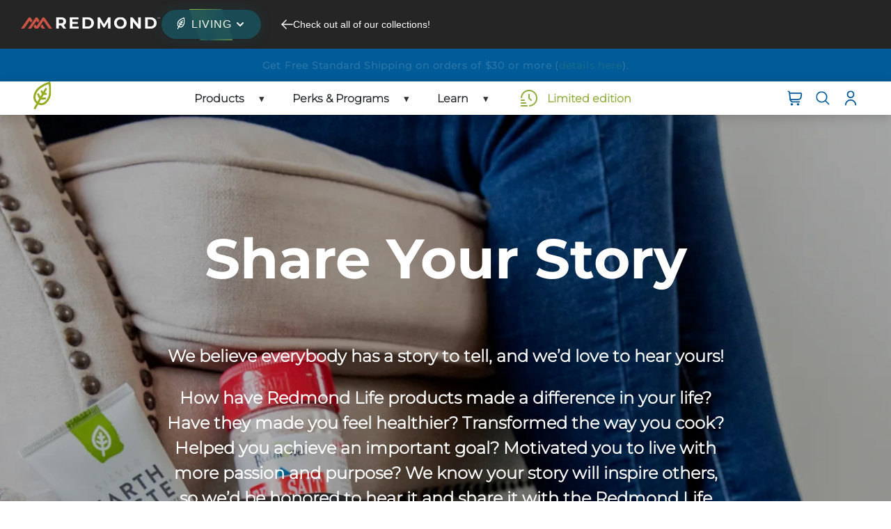

--- FILE ---
content_type: text/html; charset=utf-8
request_url: https://redmond.life/pages/share-your-story
body_size: 51100
content:















<!doctype html>
<html class="no-js" lang="en">
  <script type="text/javascript">
    (function (c, l, a, r, i, t, y) {
      c[a] =
        c[a] ||
        function () {
          (c[a].q = c[a].q || []).push(arguments);
        };
      t = l.createElement(r);
      t.async = 1;
      t.src = 'https://www.clarity.ms/tag/' + i;
      y = l.getElementsByTagName(r)[0];
      y.parentNode.insertBefore(t, y);
    })(window, document, 'clarity', 'script', 'lc1gvzexs6');
  </script>

  <head>
    <script src="https://www.googleoptimize.com/optimize.js?id=OPT-P5CL3LK" defer></script>
    <script src=//redmond.life/cdn/shop/t/68/assets/recipe-index.js?v=137911940043315379921765817171 defer></script>
    <!-- Meta Redirect if using OFFGRID affiliate code ===================== -->
    
    <!-- Basic page needs ================================================== -->
    <meta charset="utf-8">
    <meta http-equiv="X-UA-Compatible" content="IE=edge,chrome=1">

    <meta name="google-site-verification" content="fwOeS9cWWKNoMJVwdViuyMdfd11EVw4jnaLYNhuCa2U" />

    
      
        <link rel="shortcut icon" href="//redmond.life/cdn/shop/files/RTC_favicon_32x32.png?v=1613582526" type="image/png">
      
    

    

    <!-- Title and description ================================================== -->
    
    <title>
      Share Your Story | Product Testimonials
      
      
       | Redmond Life 
    </title>

    
      <meta name="description" content="Share Your Story We believe everybody has a story to tell, and we’d love to hear yours! How have Redmond Life products made a difference in your life? Have they made you feel healthier? Transformed the way you cook? Helped you achieve an important goal? Motivated you to live with more passion and purpose? We know your ">
    

    <!-- Social meta ================================================== -->
    <!-- /snippets/social-meta-tags.liquid -->






<meta property="og:site_name" content="Redmond Life">
<meta property="og:url" content="https://redmond.life/pages/share-your-story">
<meta property="og:title" content="Share Your Story | Product Testimonials">
<meta property="og:type" content="website">
<meta property="og:description" content="Share Your Story We believe everybody has a story to tell, and we’d love to hear yours! How have Redmond Life products made a difference in your life? Have they made you feel healthier? Transformed the way you cook? Helped you achieve an important goal? Motivated you to live with more passion and purpose? We know your ">

<meta property="og:image" content="http://redmond.life/cdn/shop/files/Logo_Redmond_1200x628_dbe65b25-4400-49ee-a5a8-03b405606a43_1200x1200.jpg?v=1764356625">
<meta property="og:image:secure_url" content="https://redmond.life/cdn/shop/files/Logo_Redmond_1200x628_dbe65b25-4400-49ee-a5a8-03b405606a43_1200x1200.jpg?v=1764356625">


<meta name="twitter:card" content="summary_large_image">
<meta name="twitter:title" content="Share Your Story | Product Testimonials">
<meta name="twitter:description" content="Share Your Story We believe everybody has a story to tell, and we’d love to hear yours! How have Redmond Life products made a difference in your life? Have they made you feel healthier? Transformed the way you cook? Helped you achieve an important goal? Motivated you to live with more passion and purpose? We know your ">


    <meta name="p:domain_verify" content="1709f5055a9e704f557823e280bef993">

    <!-- Facebook Domain Verification ================================================== -->
    <meta name="facebook-domain-verification" content="hwkazyis9fjrbw27qnjp0em11rn65d">

    <!-- Helpers ================================================== -->
    <link rel="canonical" href="https://redmond.life/pages/share-your-story">
    <meta name="viewport" content="width=device-width,initial-scale=1">
    <meta name="theme-color" content="#8fad3d">

    <!-- CSS ================================================== -->
    <link href="//redmond.life/cdn/shop/t/68/assets/timber.scss.css?v=74290710152800062721761988151" rel="stylesheet" type="text/css" media="all" />
    <link href="//redmond.life/cdn/shop/t/68/assets/theme.scss.css?v=183758172254514995771764311638" rel="stylesheet" type="text/css" media="all" />
    <link href="//redmond.life/cdn/shop/t/68/assets/redmond-theme.css?v=5766538104490888481749228449" rel="stylesheet" type="text/css" media="all" />
    <style data-shopify>
  :root {
    --color-body-text: #1b1e2f;
    --color-body: #ffffff;
  }
</style>

    
    

    <script>
      window.theme = window.theme || {};

      var theme = {
        strings: {
          addToCart: "Add to Cart",
          
          soldOut: null || "Out of Stock",
          unavailable: "Make a selection",
          zoomClose: "Close (Esc)",
          zoomPrev: "Previous (Left arrow key)",
          zoomNext: "Next (Right arrow key)",
          addressError: "Error looking up that address",
          addressNoResults: "No results for that address",
          addressQueryLimit: "You have exceeded the Google API usage limit. Consider upgrading to a \u003ca href=\"https:\/\/developers.google.com\/maps\/premium\/usage-limits\"\u003ePremium Plan\u003c\/a\u003e.",
          authError: "There was a problem authenticating your Google Maps API Key."
        },
        settings: {
          // Adding some settings to allow the editor to update correctly when they are changed
          enableWideLayout: true,
          typeAccentTransform: true,
          typeAccentSpacing: true,
          baseFontSize: '16px',
          headerBaseFontSize: '30px',
          accentFontSize: '14px'
        },
        variables: {
          mediaQueryMedium: 'screen and (max-width: 768px)',
          bpSmall: false
        },
        moneyFormat: "${{amount}}"
      };if (sessionStorage.getItem("breadcrumb")) {
          sessionStorage.removeItem("breadcrumb")
        }document.documentElement.className = document.documentElement.className.replace('no-js', 'supports-js');
    </script>

    <!-- Header hook for plugins ================================================== -->
    
  <script>window.performance && window.performance.mark && window.performance.mark('shopify.content_for_header.start');</script><meta name="google-site-verification" content="jI2A8Fu_9RpdH9K3PnUMEo9hCVGMHHcWwijWsGCubYo">
<meta name="facebook-domain-verification" content="u16rz0xy6r5rgpw3yn1y7j57c83gky">
<meta name="google-site-verification" content="jI2A8Fu_9RpdH9K3PnUMEo9hCVGMHHcWwijWsGCubYo">
<meta id="shopify-digital-wallet" name="shopify-digital-wallet" content="/3186065475/digital_wallets/dialog">
<meta name="shopify-checkout-api-token" content="8dd58fdb9c1ac8e404a802de67f1beb6">
<meta id="in-context-paypal-metadata" data-shop-id="3186065475" data-venmo-supported="true" data-environment="production" data-locale="en_US" data-paypal-v4="true" data-currency="USD">
<script async="async" src="/checkouts/internal/preloads.js?locale=en-US"></script>
<link rel="preconnect" href="https://shop.app" crossorigin="anonymous">
<script async="async" src="https://shop.app/checkouts/internal/preloads.js?locale=en-US&shop_id=3186065475" crossorigin="anonymous"></script>
<script id="apple-pay-shop-capabilities" type="application/json">{"shopId":3186065475,"countryCode":"US","currencyCode":"USD","merchantCapabilities":["supports3DS"],"merchantId":"gid:\/\/shopify\/Shop\/3186065475","merchantName":"Redmond Life","requiredBillingContactFields":["postalAddress","email","phone"],"requiredShippingContactFields":["postalAddress","email","phone"],"shippingType":"shipping","supportedNetworks":["visa","masterCard","amex","discover","elo","jcb"],"total":{"type":"pending","label":"Redmond Life","amount":"1.00"},"shopifyPaymentsEnabled":true,"supportsSubscriptions":true}</script>
<script id="shopify-features" type="application/json">{"accessToken":"8dd58fdb9c1ac8e404a802de67f1beb6","betas":["rich-media-storefront-analytics"],"domain":"redmond.life","predictiveSearch":true,"shopId":3186065475,"locale":"en"}</script>
<script>var Shopify = Shopify || {};
Shopify.shop = "real-salt.myshopify.com";
Shopify.locale = "en";
Shopify.currency = {"active":"USD","rate":"1.0"};
Shopify.country = "US";
Shopify.theme = {"name":"redmond-life-store\/main","id":128050364464,"schema_name":"Minimal","schema_version":"12.5.1","theme_store_id":null,"role":"main"};
Shopify.theme.handle = "null";
Shopify.theme.style = {"id":null,"handle":null};
Shopify.cdnHost = "redmond.life/cdn";
Shopify.routes = Shopify.routes || {};
Shopify.routes.root = "/";</script>
<script type="module">!function(o){(o.Shopify=o.Shopify||{}).modules=!0}(window);</script>
<script>!function(o){function n(){var o=[];function n(){o.push(Array.prototype.slice.apply(arguments))}return n.q=o,n}var t=o.Shopify=o.Shopify||{};t.loadFeatures=n(),t.autoloadFeatures=n()}(window);</script>
<script>
  window.ShopifyPay = window.ShopifyPay || {};
  window.ShopifyPay.apiHost = "shop.app\/pay";
  window.ShopifyPay.redirectState = null;
</script>
<script id="shop-js-analytics" type="application/json">{"pageType":"page"}</script>
<script defer="defer" async type="module" src="//redmond.life/cdn/shopifycloud/shop-js/modules/v2/client.init-shop-cart-sync_BdyHc3Nr.en.esm.js"></script>
<script defer="defer" async type="module" src="//redmond.life/cdn/shopifycloud/shop-js/modules/v2/chunk.common_Daul8nwZ.esm.js"></script>
<script type="module">
  await import("//redmond.life/cdn/shopifycloud/shop-js/modules/v2/client.init-shop-cart-sync_BdyHc3Nr.en.esm.js");
await import("//redmond.life/cdn/shopifycloud/shop-js/modules/v2/chunk.common_Daul8nwZ.esm.js");

  window.Shopify.SignInWithShop?.initShopCartSync?.({"fedCMEnabled":true,"windoidEnabled":true});

</script>
<script>
  window.Shopify = window.Shopify || {};
  if (!window.Shopify.featureAssets) window.Shopify.featureAssets = {};
  window.Shopify.featureAssets['shop-js'] = {"shop-cart-sync":["modules/v2/client.shop-cart-sync_QYOiDySF.en.esm.js","modules/v2/chunk.common_Daul8nwZ.esm.js"],"init-fed-cm":["modules/v2/client.init-fed-cm_DchLp9rc.en.esm.js","modules/v2/chunk.common_Daul8nwZ.esm.js"],"shop-button":["modules/v2/client.shop-button_OV7bAJc5.en.esm.js","modules/v2/chunk.common_Daul8nwZ.esm.js"],"init-windoid":["modules/v2/client.init-windoid_DwxFKQ8e.en.esm.js","modules/v2/chunk.common_Daul8nwZ.esm.js"],"shop-cash-offers":["modules/v2/client.shop-cash-offers_DWtL6Bq3.en.esm.js","modules/v2/chunk.common_Daul8nwZ.esm.js","modules/v2/chunk.modal_CQq8HTM6.esm.js"],"shop-toast-manager":["modules/v2/client.shop-toast-manager_CX9r1SjA.en.esm.js","modules/v2/chunk.common_Daul8nwZ.esm.js"],"init-shop-email-lookup-coordinator":["modules/v2/client.init-shop-email-lookup-coordinator_UhKnw74l.en.esm.js","modules/v2/chunk.common_Daul8nwZ.esm.js"],"pay-button":["modules/v2/client.pay-button_DzxNnLDY.en.esm.js","modules/v2/chunk.common_Daul8nwZ.esm.js"],"avatar":["modules/v2/client.avatar_BTnouDA3.en.esm.js"],"init-shop-cart-sync":["modules/v2/client.init-shop-cart-sync_BdyHc3Nr.en.esm.js","modules/v2/chunk.common_Daul8nwZ.esm.js"],"shop-login-button":["modules/v2/client.shop-login-button_D8B466_1.en.esm.js","modules/v2/chunk.common_Daul8nwZ.esm.js","modules/v2/chunk.modal_CQq8HTM6.esm.js"],"init-customer-accounts-sign-up":["modules/v2/client.init-customer-accounts-sign-up_C8fpPm4i.en.esm.js","modules/v2/client.shop-login-button_D8B466_1.en.esm.js","modules/v2/chunk.common_Daul8nwZ.esm.js","modules/v2/chunk.modal_CQq8HTM6.esm.js"],"init-shop-for-new-customer-accounts":["modules/v2/client.init-shop-for-new-customer-accounts_CVTO0Ztu.en.esm.js","modules/v2/client.shop-login-button_D8B466_1.en.esm.js","modules/v2/chunk.common_Daul8nwZ.esm.js","modules/v2/chunk.modal_CQq8HTM6.esm.js"],"init-customer-accounts":["modules/v2/client.init-customer-accounts_dRgKMfrE.en.esm.js","modules/v2/client.shop-login-button_D8B466_1.en.esm.js","modules/v2/chunk.common_Daul8nwZ.esm.js","modules/v2/chunk.modal_CQq8HTM6.esm.js"],"shop-follow-button":["modules/v2/client.shop-follow-button_CkZpjEct.en.esm.js","modules/v2/chunk.common_Daul8nwZ.esm.js","modules/v2/chunk.modal_CQq8HTM6.esm.js"],"lead-capture":["modules/v2/client.lead-capture_BntHBhfp.en.esm.js","modules/v2/chunk.common_Daul8nwZ.esm.js","modules/v2/chunk.modal_CQq8HTM6.esm.js"],"checkout-modal":["modules/v2/client.checkout-modal_CfxcYbTm.en.esm.js","modules/v2/chunk.common_Daul8nwZ.esm.js","modules/v2/chunk.modal_CQq8HTM6.esm.js"],"shop-login":["modules/v2/client.shop-login_Da4GZ2H6.en.esm.js","modules/v2/chunk.common_Daul8nwZ.esm.js","modules/v2/chunk.modal_CQq8HTM6.esm.js"],"payment-terms":["modules/v2/client.payment-terms_MV4M3zvL.en.esm.js","modules/v2/chunk.common_Daul8nwZ.esm.js","modules/v2/chunk.modal_CQq8HTM6.esm.js"]};
</script>
<script>(function() {
  var isLoaded = false;
  function asyncLoad() {
    if (isLoaded) return;
    isLoaded = true;
    var urls = ["https:\/\/na.shgcdn3.com\/collector.js?shop=real-salt.myshopify.com","https:\/\/cdn.storifyme.com\/assets\/shopify\/main.js?shop=real-salt.myshopify.com","https:\/\/cdn-loyalty.yotpo.com\/loader\/sttiXdBWizUfpiTx6AWZLA.js?shop=real-salt.myshopify.com","https:\/\/d18eg7dreypte5.cloudfront.net\/scripts\/integrations\/subscription.js?shop=real-salt.myshopify.com","https:\/\/d38xvr37kwwhcm.cloudfront.net\/js\/grin-sdk.js?shop=real-salt.myshopify.com","https:\/\/d18eg7dreypte5.cloudfront.net\/browse-abandonment\/smsbump_timer.js?shop=real-salt.myshopify.com","https:\/\/cdn-bundler.nice-team.net\/app\/js\/bundler.js?shop=real-salt.myshopify.com","https:\/\/static.rechargecdn.com\/static\/js\/recharge.js?shop=real-salt.myshopify.com","\/\/cdn.shopify.com\/proxy\/54f2bb33d2863681389ba104c8b14583ec63d38a3226b3f43f7515e427d52e20\/forms-akamai.smsbump.com\/566165\/form_364112.js?ver=1744912860\u0026shop=real-salt.myshopify.com\u0026sp-cache-control=cHVibGljLCBtYXgtYWdlPTkwMA"];
    for (var i = 0; i < urls.length; i++) {
      var s = document.createElement('script');
      s.type = 'text/javascript';
      s.async = true;
      s.src = urls[i];
      var x = document.getElementsByTagName('script')[0];
      x.parentNode.insertBefore(s, x);
    }
  };
  if(window.attachEvent) {
    window.attachEvent('onload', asyncLoad);
  } else {
    window.addEventListener('load', asyncLoad, false);
  }
})();</script>
<script id="__st">var __st={"a":3186065475,"offset":-25200,"reqid":"d0cb6897-c51d-414b-ba76-d20f445dbb1f-1769012270","pageurl":"redmond.life\/pages\/share-your-story","s":"pages-88163745840","u":"639475ec9282","p":"page","rtyp":"page","rid":88163745840};</script>
<script>window.ShopifyPaypalV4VisibilityTracking = true;</script>
<script id="captcha-bootstrap">!function(){'use strict';const t='contact',e='account',n='new_comment',o=[[t,t],['blogs',n],['comments',n],[t,'customer']],c=[[e,'customer_login'],[e,'guest_login'],[e,'recover_customer_password'],[e,'create_customer']],r=t=>t.map((([t,e])=>`form[action*='/${t}']:not([data-nocaptcha='true']) input[name='form_type'][value='${e}']`)).join(','),a=t=>()=>t?[...document.querySelectorAll(t)].map((t=>t.form)):[];function s(){const t=[...o],e=r(t);return a(e)}const i='password',u='form_key',d=['recaptcha-v3-token','g-recaptcha-response','h-captcha-response',i],f=()=>{try{return window.sessionStorage}catch{return}},m='__shopify_v',_=t=>t.elements[u];function p(t,e,n=!1){try{const o=window.sessionStorage,c=JSON.parse(o.getItem(e)),{data:r}=function(t){const{data:e,action:n}=t;return t[m]||n?{data:e,action:n}:{data:t,action:n}}(c);for(const[e,n]of Object.entries(r))t.elements[e]&&(t.elements[e].value=n);n&&o.removeItem(e)}catch(o){console.error('form repopulation failed',{error:o})}}const l='form_type',E='cptcha';function T(t){t.dataset[E]=!0}const w=window,h=w.document,L='Shopify',v='ce_forms',y='captcha';let A=!1;((t,e)=>{const n=(g='f06e6c50-85a8-45c8-87d0-21a2b65856fe',I='https://cdn.shopify.com/shopifycloud/storefront-forms-hcaptcha/ce_storefront_forms_captcha_hcaptcha.v1.5.2.iife.js',D={infoText:'Protected by hCaptcha',privacyText:'Privacy',termsText:'Terms'},(t,e,n)=>{const o=w[L][v],c=o.bindForm;if(c)return c(t,g,e,D).then(n);var r;o.q.push([[t,g,e,D],n]),r=I,A||(h.body.append(Object.assign(h.createElement('script'),{id:'captcha-provider',async:!0,src:r})),A=!0)});var g,I,D;w[L]=w[L]||{},w[L][v]=w[L][v]||{},w[L][v].q=[],w[L][y]=w[L][y]||{},w[L][y].protect=function(t,e){n(t,void 0,e),T(t)},Object.freeze(w[L][y]),function(t,e,n,w,h,L){const[v,y,A,g]=function(t,e,n){const i=e?o:[],u=t?c:[],d=[...i,...u],f=r(d),m=r(i),_=r(d.filter((([t,e])=>n.includes(e))));return[a(f),a(m),a(_),s()]}(w,h,L),I=t=>{const e=t.target;return e instanceof HTMLFormElement?e:e&&e.form},D=t=>v().includes(t);t.addEventListener('submit',(t=>{const e=I(t);if(!e)return;const n=D(e)&&!e.dataset.hcaptchaBound&&!e.dataset.recaptchaBound,o=_(e),c=g().includes(e)&&(!o||!o.value);(n||c)&&t.preventDefault(),c&&!n&&(function(t){try{if(!f())return;!function(t){const e=f();if(!e)return;const n=_(t);if(!n)return;const o=n.value;o&&e.removeItem(o)}(t);const e=Array.from(Array(32),(()=>Math.random().toString(36)[2])).join('');!function(t,e){_(t)||t.append(Object.assign(document.createElement('input'),{type:'hidden',name:u})),t.elements[u].value=e}(t,e),function(t,e){const n=f();if(!n)return;const o=[...t.querySelectorAll(`input[type='${i}']`)].map((({name:t})=>t)),c=[...d,...o],r={};for(const[a,s]of new FormData(t).entries())c.includes(a)||(r[a]=s);n.setItem(e,JSON.stringify({[m]:1,action:t.action,data:r}))}(t,e)}catch(e){console.error('failed to persist form',e)}}(e),e.submit())}));const S=(t,e)=>{t&&!t.dataset[E]&&(n(t,e.some((e=>e===t))),T(t))};for(const o of['focusin','change'])t.addEventListener(o,(t=>{const e=I(t);D(e)&&S(e,y())}));const B=e.get('form_key'),M=e.get(l),P=B&&M;t.addEventListener('DOMContentLoaded',(()=>{const t=y();if(P)for(const e of t)e.elements[l].value===M&&p(e,B);[...new Set([...A(),...v().filter((t=>'true'===t.dataset.shopifyCaptcha))])].forEach((e=>S(e,t)))}))}(h,new URLSearchParams(w.location.search),n,t,e,['guest_login'])})(!0,!0)}();</script>
<script integrity="sha256-4kQ18oKyAcykRKYeNunJcIwy7WH5gtpwJnB7kiuLZ1E=" data-source-attribution="shopify.loadfeatures" defer="defer" src="//redmond.life/cdn/shopifycloud/storefront/assets/storefront/load_feature-a0a9edcb.js" crossorigin="anonymous"></script>
<script crossorigin="anonymous" defer="defer" src="//redmond.life/cdn/shopifycloud/storefront/assets/shopify_pay/storefront-65b4c6d7.js?v=20250812"></script>
<script data-source-attribution="shopify.dynamic_checkout.dynamic.init">var Shopify=Shopify||{};Shopify.PaymentButton=Shopify.PaymentButton||{isStorefrontPortableWallets:!0,init:function(){window.Shopify.PaymentButton.init=function(){};var t=document.createElement("script");t.src="https://redmond.life/cdn/shopifycloud/portable-wallets/latest/portable-wallets.en.js",t.type="module",document.head.appendChild(t)}};
</script>
<script data-source-attribution="shopify.dynamic_checkout.buyer_consent">
  function portableWalletsHideBuyerConsent(e){var t=document.getElementById("shopify-buyer-consent"),n=document.getElementById("shopify-subscription-policy-button");t&&n&&(t.classList.add("hidden"),t.setAttribute("aria-hidden","true"),n.removeEventListener("click",e))}function portableWalletsShowBuyerConsent(e){var t=document.getElementById("shopify-buyer-consent"),n=document.getElementById("shopify-subscription-policy-button");t&&n&&(t.classList.remove("hidden"),t.removeAttribute("aria-hidden"),n.addEventListener("click",e))}window.Shopify?.PaymentButton&&(window.Shopify.PaymentButton.hideBuyerConsent=portableWalletsHideBuyerConsent,window.Shopify.PaymentButton.showBuyerConsent=portableWalletsShowBuyerConsent);
</script>
<script data-source-attribution="shopify.dynamic_checkout.cart.bootstrap">document.addEventListener("DOMContentLoaded",(function(){function t(){return document.querySelector("shopify-accelerated-checkout-cart, shopify-accelerated-checkout")}if(t())Shopify.PaymentButton.init();else{new MutationObserver((function(e,n){t()&&(Shopify.PaymentButton.init(),n.disconnect())})).observe(document.body,{childList:!0,subtree:!0})}}));
</script>
<script id='scb4127' type='text/javascript' async='' src='https://redmond.life/cdn/shopifycloud/privacy-banner/storefront-banner.js'></script><link id="shopify-accelerated-checkout-styles" rel="stylesheet" media="screen" href="https://redmond.life/cdn/shopifycloud/portable-wallets/latest/accelerated-checkout-backwards-compat.css" crossorigin="anonymous">
<style id="shopify-accelerated-checkout-cart">
        #shopify-buyer-consent {
  margin-top: 1em;
  display: inline-block;
  width: 100%;
}

#shopify-buyer-consent.hidden {
  display: none;
}

#shopify-subscription-policy-button {
  background: none;
  border: none;
  padding: 0;
  text-decoration: underline;
  font-size: inherit;
  cursor: pointer;
}

#shopify-subscription-policy-button::before {
  box-shadow: none;
}

      </style>

<script>window.performance && window.performance.mark && window.performance.mark('shopify.content_for_header.end');</script>
  



  <script type="text/javascript">
    window.__shgProducts = window.__shgProducts || {};
    
      
      
    
  </script>



  <script type="text/javascript">
    
      window.__shgMoneyFormat = window.__shgMoneyFormat || {"USD":{"currency":"USD","currency_symbol":"$","currency_symbol_location":"left","decimal_places":2,"decimal_separator":".","thousands_separator":","}};
    
    window.__shgCurrentCurrencyCode = window.__shgCurrentCurrencyCode || {
      currency: "USD",
      currency_symbol: "$",
      decimal_separator: ".",
      thousands_separator: ",",
      decimal_places: 2,
      currency_symbol_location: "left"
    };
  </script>




    <script src=//redmond.life/cdn/shop/t/68/assets/jquery-2.2.3.min.js?v=58211863146907186831718382083></script>

    <script src="//redmond.life/cdn/shop/t/68/assets/lazysizes.min.js?v=155223123402716617051718382084" defer></script>

    
    

    

<script type="text/javascript">
  
    window.SHG_CUSTOMER = null;
  
</script>




  <link rel="preconnect" href="https://cdn.getshogun.com">
<link rel="dns-prefetch" href="https://cdn.getshogun.com">
<link rel="preconnect" href="https://i.shgcdn.com">
<link rel="dns-prefetch" href="https://i.shgcdn.com">


<meta name="shogun_placeholder" content="shogun_placeholder" />







    

    <!-- Hide header elements for new-release blog pages to prevent FOUC -->
    

    

<link href="https://cdn.storifyme.com/assets/css/stories-preview.css" rel="stylesheet" type="text/css" media="all" />


    <!-- "snippets/judgeme_core.liquid" was not rendered, the associated app was uninstalled -->
    <script
      async
      type="text/javascript"
      src="https://static.klaviyo.com/onsite/js/klaviyo.js?company_id=Wh2xXd"
    ></script>
    <script async src="https://cdn-widgetsrepository.yotpo.com/v1/loader/6eozvOR3enMgECJHvYo9eBbhjG7EPz2UUO9HVzX9" type="text/javascript"></script>
    <meta name="google-site-verification" content="6F5MZBn0_beA4Ut1lbP9ncOE2IqzTLoon-OCcUBrUFc">

    <!-- Metricool Tracking -->
    <script>
      function loadScript(a) {
        var b = document.getElementsByTagName('head')[0],
          c = document.createElement('script');
        (c.type = 'text/javascript'),
          (c.src = 'https://tracker.metricool.com/resources/be.js'),
          (c.onreadystatechange = a),
          (c.onload = a),
          b.appendChild(c);
      }
      loadScript(function () {
        beTracker.t({ hash: '7b3df3092b24a98753047e1af1add396' });
      });
    </script>
  <!-- BEGIN app block: shopify://apps/yotpo-loyalty-rewards/blocks/loader-app-embed-block/2f9660df-5018-4e02-9868-ee1fb88d6ccd -->
    <script src="https://cdn-widgetsrepository.yotpo.com/v1/loader/sttiXdBWizUfpiTx6AWZLA" async></script>



    <script src="https://cdn-loyalty.yotpo.com/loader/sttiXdBWizUfpiTx6AWZLA.js?shop=redmond.life" async></script>


<!-- END app block --><!-- BEGIN app block: shopify://apps/mntn/blocks/tracking-pixel/d40b5b2f-bf84-4a06-b576-832ad24a8652 -->
<!-- MNTN Tracking Pixel Start -->
<script id="mntn_tracking_pixel" type="text/javascript">
const isUSShopper = window.Shopify  && window.Shopify.country === "US";

if (!window.Shopify || isUSShopper) {
	(function(){"use strict";var e=null,b="4.0.0",
	n="45787",
	additional="term=value",
	t,r,i;try{t=top.document.referer!==""?encodeURIComponent(top.document.referrer.substring(0,2048)):""}catch(o){t=document.referrer!==null?document.referrer.toString().substring(0,2048):""}try{r=window&&window.top&&document.location&&window.top.location===document.location?document.location:window&&window.top&&window.top.location&&""!==window.top.location?window.top.location:document.location}catch(u){r=document.location}try{i=parent.location.href!==""?encodeURIComponent(parent.location.href.toString().substring(0,2048)):""}catch(a){try{i=r!==null?encodeURIComponent(r.toString().substring(0,2048)):""}catch(f){i=""}}var l,c=document.createElement("script"),h=null,p=document.getElementsByTagName("script"),d=Number(p.length)-1,v=document.getElementsByTagName("script")[d];if(typeof l==="undefined"){l=Math.floor(Math.random()*1e17)}h="dx.mountain.com/spx?"+"dxver="+b+"&shaid="+n+"&tdr="+t+"&plh="+i+"&cb="+l+additional;c.type="text/javascript";c.src=("https:"===document.location.protocol?"https://":"http://")+h;v.parentNode.insertBefore(c,v)})()
}
</script>
<!-- MNTN Tracking Pixel End -->

<!-- MNTN DataLayer Start -->

<!-- MNTN DataLayer End -->

<!-- END app block --><!-- BEGIN app block: shopify://apps/klaviyo-email-marketing-sms/blocks/klaviyo-onsite-embed/2632fe16-c075-4321-a88b-50b567f42507 -->












  <script async src="https://static.klaviyo.com/onsite/js/Wh2xXd/klaviyo.js?company_id=Wh2xXd"></script>
  <script>!function(){if(!window.klaviyo){window._klOnsite=window._klOnsite||[];try{window.klaviyo=new Proxy({},{get:function(n,i){return"push"===i?function(){var n;(n=window._klOnsite).push.apply(n,arguments)}:function(){for(var n=arguments.length,o=new Array(n),w=0;w<n;w++)o[w]=arguments[w];var t="function"==typeof o[o.length-1]?o.pop():void 0,e=new Promise((function(n){window._klOnsite.push([i].concat(o,[function(i){t&&t(i),n(i)}]))}));return e}}})}catch(n){window.klaviyo=window.klaviyo||[],window.klaviyo.push=function(){var n;(n=window._klOnsite).push.apply(n,arguments)}}}}();</script>

  




  <script>
    window.klaviyoReviewsProductDesignMode = false
  </script>







<!-- END app block --><script src="https://cdn.shopify.com/extensions/019a1593-efee-7f0d-8f7f-a5c34a3dea28/isonomy-43/assets/theme_app.js" type="text/javascript" defer="defer"></script>
<link href="https://monorail-edge.shopifysvc.com" rel="dns-prefetch">
<script>(function(){if ("sendBeacon" in navigator && "performance" in window) {try {var session_token_from_headers = performance.getEntriesByType('navigation')[0].serverTiming.find(x => x.name == '_s').description;} catch {var session_token_from_headers = undefined;}var session_cookie_matches = document.cookie.match(/_shopify_s=([^;]*)/);var session_token_from_cookie = session_cookie_matches && session_cookie_matches.length === 2 ? session_cookie_matches[1] : "";var session_token = session_token_from_headers || session_token_from_cookie || "";function handle_abandonment_event(e) {var entries = performance.getEntries().filter(function(entry) {return /monorail-edge.shopifysvc.com/.test(entry.name);});if (!window.abandonment_tracked && entries.length === 0) {window.abandonment_tracked = true;var currentMs = Date.now();var navigation_start = performance.timing.navigationStart;var payload = {shop_id: 3186065475,url: window.location.href,navigation_start,duration: currentMs - navigation_start,session_token,page_type: "page"};window.navigator.sendBeacon("https://monorail-edge.shopifysvc.com/v1/produce", JSON.stringify({schema_id: "online_store_buyer_site_abandonment/1.1",payload: payload,metadata: {event_created_at_ms: currentMs,event_sent_at_ms: currentMs}}));}}window.addEventListener('pagehide', handle_abandonment_event);}}());</script>
<script id="web-pixels-manager-setup">(function e(e,d,r,n,o){if(void 0===o&&(o={}),!Boolean(null===(a=null===(i=window.Shopify)||void 0===i?void 0:i.analytics)||void 0===a?void 0:a.replayQueue)){var i,a;window.Shopify=window.Shopify||{};var t=window.Shopify;t.analytics=t.analytics||{};var s=t.analytics;s.replayQueue=[],s.publish=function(e,d,r){return s.replayQueue.push([e,d,r]),!0};try{self.performance.mark("wpm:start")}catch(e){}var l=function(){var e={modern:/Edge?\/(1{2}[4-9]|1[2-9]\d|[2-9]\d{2}|\d{4,})\.\d+(\.\d+|)|Firefox\/(1{2}[4-9]|1[2-9]\d|[2-9]\d{2}|\d{4,})\.\d+(\.\d+|)|Chrom(ium|e)\/(9{2}|\d{3,})\.\d+(\.\d+|)|(Maci|X1{2}).+ Version\/(15\.\d+|(1[6-9]|[2-9]\d|\d{3,})\.\d+)([,.]\d+|)( \(\w+\)|)( Mobile\/\w+|) Safari\/|Chrome.+OPR\/(9{2}|\d{3,})\.\d+\.\d+|(CPU[ +]OS|iPhone[ +]OS|CPU[ +]iPhone|CPU IPhone OS|CPU iPad OS)[ +]+(15[._]\d+|(1[6-9]|[2-9]\d|\d{3,})[._]\d+)([._]\d+|)|Android:?[ /-](13[3-9]|1[4-9]\d|[2-9]\d{2}|\d{4,})(\.\d+|)(\.\d+|)|Android.+Firefox\/(13[5-9]|1[4-9]\d|[2-9]\d{2}|\d{4,})\.\d+(\.\d+|)|Android.+Chrom(ium|e)\/(13[3-9]|1[4-9]\d|[2-9]\d{2}|\d{4,})\.\d+(\.\d+|)|SamsungBrowser\/([2-9]\d|\d{3,})\.\d+/,legacy:/Edge?\/(1[6-9]|[2-9]\d|\d{3,})\.\d+(\.\d+|)|Firefox\/(5[4-9]|[6-9]\d|\d{3,})\.\d+(\.\d+|)|Chrom(ium|e)\/(5[1-9]|[6-9]\d|\d{3,})\.\d+(\.\d+|)([\d.]+$|.*Safari\/(?![\d.]+ Edge\/[\d.]+$))|(Maci|X1{2}).+ Version\/(10\.\d+|(1[1-9]|[2-9]\d|\d{3,})\.\d+)([,.]\d+|)( \(\w+\)|)( Mobile\/\w+|) Safari\/|Chrome.+OPR\/(3[89]|[4-9]\d|\d{3,})\.\d+\.\d+|(CPU[ +]OS|iPhone[ +]OS|CPU[ +]iPhone|CPU IPhone OS|CPU iPad OS)[ +]+(10[._]\d+|(1[1-9]|[2-9]\d|\d{3,})[._]\d+)([._]\d+|)|Android:?[ /-](13[3-9]|1[4-9]\d|[2-9]\d{2}|\d{4,})(\.\d+|)(\.\d+|)|Mobile Safari.+OPR\/([89]\d|\d{3,})\.\d+\.\d+|Android.+Firefox\/(13[5-9]|1[4-9]\d|[2-9]\d{2}|\d{4,})\.\d+(\.\d+|)|Android.+Chrom(ium|e)\/(13[3-9]|1[4-9]\d|[2-9]\d{2}|\d{4,})\.\d+(\.\d+|)|Android.+(UC? ?Browser|UCWEB|U3)[ /]?(15\.([5-9]|\d{2,})|(1[6-9]|[2-9]\d|\d{3,})\.\d+)\.\d+|SamsungBrowser\/(5\.\d+|([6-9]|\d{2,})\.\d+)|Android.+MQ{2}Browser\/(14(\.(9|\d{2,})|)|(1[5-9]|[2-9]\d|\d{3,})(\.\d+|))(\.\d+|)|K[Aa][Ii]OS\/(3\.\d+|([4-9]|\d{2,})\.\d+)(\.\d+|)/},d=e.modern,r=e.legacy,n=navigator.userAgent;return n.match(d)?"modern":n.match(r)?"legacy":"unknown"}(),u="modern"===l?"modern":"legacy",c=(null!=n?n:{modern:"",legacy:""})[u],f=function(e){return[e.baseUrl,"/wpm","/b",e.hashVersion,"modern"===e.buildTarget?"m":"l",".js"].join("")}({baseUrl:d,hashVersion:r,buildTarget:u}),m=function(e){var d=e.version,r=e.bundleTarget,n=e.surface,o=e.pageUrl,i=e.monorailEndpoint;return{emit:function(e){var a=e.status,t=e.errorMsg,s=(new Date).getTime(),l=JSON.stringify({metadata:{event_sent_at_ms:s},events:[{schema_id:"web_pixels_manager_load/3.1",payload:{version:d,bundle_target:r,page_url:o,status:a,surface:n,error_msg:t},metadata:{event_created_at_ms:s}}]});if(!i)return console&&console.warn&&console.warn("[Web Pixels Manager] No Monorail endpoint provided, skipping logging."),!1;try{return self.navigator.sendBeacon.bind(self.navigator)(i,l)}catch(e){}var u=new XMLHttpRequest;try{return u.open("POST",i,!0),u.setRequestHeader("Content-Type","text/plain"),u.send(l),!0}catch(e){return console&&console.warn&&console.warn("[Web Pixels Manager] Got an unhandled error while logging to Monorail."),!1}}}}({version:r,bundleTarget:l,surface:e.surface,pageUrl:self.location.href,monorailEndpoint:e.monorailEndpoint});try{o.browserTarget=l,function(e){var d=e.src,r=e.async,n=void 0===r||r,o=e.onload,i=e.onerror,a=e.sri,t=e.scriptDataAttributes,s=void 0===t?{}:t,l=document.createElement("script"),u=document.querySelector("head"),c=document.querySelector("body");if(l.async=n,l.src=d,a&&(l.integrity=a,l.crossOrigin="anonymous"),s)for(var f in s)if(Object.prototype.hasOwnProperty.call(s,f))try{l.dataset[f]=s[f]}catch(e){}if(o&&l.addEventListener("load",o),i&&l.addEventListener("error",i),u)u.appendChild(l);else{if(!c)throw new Error("Did not find a head or body element to append the script");c.appendChild(l)}}({src:f,async:!0,onload:function(){if(!function(){var e,d;return Boolean(null===(d=null===(e=window.Shopify)||void 0===e?void 0:e.analytics)||void 0===d?void 0:d.initialized)}()){var d=window.webPixelsManager.init(e)||void 0;if(d){var r=window.Shopify.analytics;r.replayQueue.forEach((function(e){var r=e[0],n=e[1],o=e[2];d.publishCustomEvent(r,n,o)})),r.replayQueue=[],r.publish=d.publishCustomEvent,r.visitor=d.visitor,r.initialized=!0}}},onerror:function(){return m.emit({status:"failed",errorMsg:"".concat(f," has failed to load")})},sri:function(e){var d=/^sha384-[A-Za-z0-9+/=]+$/;return"string"==typeof e&&d.test(e)}(c)?c:"",scriptDataAttributes:o}),m.emit({status:"loading"})}catch(e){m.emit({status:"failed",errorMsg:(null==e?void 0:e.message)||"Unknown error"})}}})({shopId: 3186065475,storefrontBaseUrl: "https://redmond.life",extensionsBaseUrl: "https://extensions.shopifycdn.com/cdn/shopifycloud/web-pixels-manager",monorailEndpoint: "https://monorail-edge.shopifysvc.com/unstable/produce_batch",surface: "storefront-renderer",enabledBetaFlags: ["2dca8a86"],webPixelsConfigList: [{"id":"1086947376","configuration":"{\"accountID\":\"Wh2xXd\",\"webPixelConfig\":\"eyJlbmFibGVBZGRlZFRvQ2FydEV2ZW50cyI6IHRydWV9\"}","eventPayloadVersion":"v1","runtimeContext":"STRICT","scriptVersion":"524f6c1ee37bacdca7657a665bdca589","type":"APP","apiClientId":123074,"privacyPurposes":["ANALYTICS","MARKETING"],"dataSharingAdjustments":{"protectedCustomerApprovalScopes":["read_customer_address","read_customer_email","read_customer_name","read_customer_personal_data","read_customer_phone"]}},{"id":"852328496","configuration":"{\"mntnAID\":\"45787\"}","eventPayloadVersion":"v1","runtimeContext":"STRICT","scriptVersion":"b8ecc2eedc793aefdb0d20e94c7addf0","type":"APP","apiClientId":27490025473,"privacyPurposes":["ANALYTICS","MARKETING"],"dataSharingAdjustments":{"protectedCustomerApprovalScopes":["read_customer_personal_data"]}},{"id":"800456752","configuration":"{\"pixelCode\":\"D1ND36RC77U7P8J6QCD0\"}","eventPayloadVersion":"v1","runtimeContext":"STRICT","scriptVersion":"22e92c2ad45662f435e4801458fb78cc","type":"APP","apiClientId":4383523,"privacyPurposes":["ANALYTICS","MARKETING","SALE_OF_DATA"],"dataSharingAdjustments":{"protectedCustomerApprovalScopes":["read_customer_address","read_customer_email","read_customer_name","read_customer_personal_data","read_customer_phone"]}},{"id":"794427440","configuration":"{\"accountID\":\"92bbd4a5-dac4-41e8-b184-72f0c5c6d7d2\"}","eventPayloadVersion":"v1","runtimeContext":"STRICT","scriptVersion":"b3e46826d490c05e5de05022297fd24a","type":"APP","apiClientId":2376822,"privacyPurposes":["ANALYTICS","MARKETING","SALE_OF_DATA"],"dataSharingAdjustments":{"protectedCustomerApprovalScopes":["read_customer_personal_data"]}},{"id":"567967792","configuration":"{\"store_id\":\"136061\",\"environment\":\"prod\"}","eventPayloadVersion":"v1","runtimeContext":"STRICT","scriptVersion":"e1b3f843f8a910884b33e33e956dd640","type":"APP","apiClientId":294517,"privacyPurposes":[],"dataSharingAdjustments":{"protectedCustomerApprovalScopes":["read_customer_address","read_customer_email","read_customer_name","read_customer_personal_data","read_customer_phone"]}},{"id":"308772912","configuration":"{\"config\":\"{\\\"pixel_id\\\":\\\"G-SBPLRJXCZ5\\\",\\\"target_country\\\":\\\"US\\\",\\\"gtag_events\\\":[{\\\"type\\\":\\\"search\\\",\\\"action_label\\\":[\\\"G-SBPLRJXCZ5\\\",\\\"AW-10800450793\\\/pL1nCPT5voADEOmZh54o\\\"]},{\\\"type\\\":\\\"begin_checkout\\\",\\\"action_label\\\":[\\\"G-SBPLRJXCZ5\\\",\\\"AW-10800450793\\\/DZraCPH5voADEOmZh54o\\\"]},{\\\"type\\\":\\\"view_item\\\",\\\"action_label\\\":[\\\"G-SBPLRJXCZ5\\\",\\\"AW-10800450793\\\/RGxVCOv5voADEOmZh54o\\\",\\\"MC-W00J5XX998\\\"]},{\\\"type\\\":\\\"purchase\\\",\\\"action_label\\\":[\\\"G-SBPLRJXCZ5\\\",\\\"AW-10800450793\\\/xygbCOj5voADEOmZh54o\\\",\\\"MC-W00J5XX998\\\"]},{\\\"type\\\":\\\"page_view\\\",\\\"action_label\\\":[\\\"G-SBPLRJXCZ5\\\",\\\"AW-10800450793\\\/qtCXCOX5voADEOmZh54o\\\",\\\"MC-W00J5XX998\\\"]},{\\\"type\\\":\\\"add_payment_info\\\",\\\"action_label\\\":[\\\"G-SBPLRJXCZ5\\\",\\\"AW-10800450793\\\/_r1SCPf5voADEOmZh54o\\\"]},{\\\"type\\\":\\\"add_to_cart\\\",\\\"action_label\\\":[\\\"G-SBPLRJXCZ5\\\",\\\"AW-10800450793\\\/OtzxCO75voADEOmZh54o\\\"]}],\\\"enable_monitoring_mode\\\":false}\"}","eventPayloadVersion":"v1","runtimeContext":"OPEN","scriptVersion":"b2a88bafab3e21179ed38636efcd8a93","type":"APP","apiClientId":1780363,"privacyPurposes":[],"dataSharingAdjustments":{"protectedCustomerApprovalScopes":["read_customer_address","read_customer_email","read_customer_name","read_customer_personal_data","read_customer_phone"]}},{"id":"165445680","configuration":"{\"shopDomain\":\"real-salt.myshopify.com\"}","eventPayloadVersion":"v1","runtimeContext":"STRICT","scriptVersion":"7f2de0ecb6b420d2fa07cf04a37a4dbf","type":"APP","apiClientId":2436932,"privacyPurposes":["ANALYTICS","MARKETING","SALE_OF_DATA"],"dataSharingAdjustments":{"protectedCustomerApprovalScopes":["read_customer_address","read_customer_email","read_customer_personal_data"]}},{"id":"120913968","configuration":"{\"pixel_id\":\"1721914444741111\",\"pixel_type\":\"facebook_pixel\",\"metaapp_system_user_token\":\"-\"}","eventPayloadVersion":"v1","runtimeContext":"OPEN","scriptVersion":"ca16bc87fe92b6042fbaa3acc2fbdaa6","type":"APP","apiClientId":2329312,"privacyPurposes":["ANALYTICS","MARKETING","SALE_OF_DATA"],"dataSharingAdjustments":{"protectedCustomerApprovalScopes":["read_customer_address","read_customer_email","read_customer_name","read_customer_personal_data","read_customer_phone"]}},{"id":"88506416","configuration":"{\"store\":\"real-salt.myshopify.com\"}","eventPayloadVersion":"v1","runtimeContext":"STRICT","scriptVersion":"8450b52b59e80bfb2255f1e069ee1acd","type":"APP","apiClientId":740217,"privacyPurposes":["ANALYTICS","MARKETING","SALE_OF_DATA"],"dataSharingAdjustments":{"protectedCustomerApprovalScopes":["read_customer_address","read_customer_email","read_customer_name","read_customer_personal_data","read_customer_phone"]}},{"id":"54689840","configuration":"{\"tagID\":\"2612497483448\"}","eventPayloadVersion":"v1","runtimeContext":"STRICT","scriptVersion":"18031546ee651571ed29edbe71a3550b","type":"APP","apiClientId":3009811,"privacyPurposes":["ANALYTICS","MARKETING","SALE_OF_DATA"],"dataSharingAdjustments":{"protectedCustomerApprovalScopes":["read_customer_address","read_customer_email","read_customer_name","read_customer_personal_data","read_customer_phone"]}},{"id":"10551344","configuration":"{\"myshopifyDomain\":\"real-salt.myshopify.com\"}","eventPayloadVersion":"v1","runtimeContext":"STRICT","scriptVersion":"23b97d18e2aa74363140dc29c9284e87","type":"APP","apiClientId":2775569,"privacyPurposes":["ANALYTICS","MARKETING","SALE_OF_DATA"],"dataSharingAdjustments":{"protectedCustomerApprovalScopes":["read_customer_address","read_customer_email","read_customer_name","read_customer_phone","read_customer_personal_data"]}},{"id":"12419120","eventPayloadVersion":"1","runtimeContext":"LAX","scriptVersion":"14","type":"CUSTOM","privacyPurposes":["ANALYTICS","MARKETING","SALE_OF_DATA"],"name":"Google Tag Manager"},{"id":"shopify-app-pixel","configuration":"{}","eventPayloadVersion":"v1","runtimeContext":"STRICT","scriptVersion":"0450","apiClientId":"shopify-pixel","type":"APP","privacyPurposes":["ANALYTICS","MARKETING"]},{"id":"shopify-custom-pixel","eventPayloadVersion":"v1","runtimeContext":"LAX","scriptVersion":"0450","apiClientId":"shopify-pixel","type":"CUSTOM","privacyPurposes":["ANALYTICS","MARKETING"]}],isMerchantRequest: false,initData: {"shop":{"name":"Redmond Life","paymentSettings":{"currencyCode":"USD"},"myshopifyDomain":"real-salt.myshopify.com","countryCode":"US","storefrontUrl":"https:\/\/redmond.life"},"customer":null,"cart":null,"checkout":null,"productVariants":[],"purchasingCompany":null},},"https://redmond.life/cdn","fcfee988w5aeb613cpc8e4bc33m6693e112",{"modern":"","legacy":""},{"shopId":"3186065475","storefrontBaseUrl":"https:\/\/redmond.life","extensionBaseUrl":"https:\/\/extensions.shopifycdn.com\/cdn\/shopifycloud\/web-pixels-manager","surface":"storefront-renderer","enabledBetaFlags":"[\"2dca8a86\"]","isMerchantRequest":"false","hashVersion":"fcfee988w5aeb613cpc8e4bc33m6693e112","publish":"custom","events":"[[\"page_viewed\",{}]]"});</script><script>
  window.ShopifyAnalytics = window.ShopifyAnalytics || {};
  window.ShopifyAnalytics.meta = window.ShopifyAnalytics.meta || {};
  window.ShopifyAnalytics.meta.currency = 'USD';
  var meta = {"page":{"pageType":"page","resourceType":"page","resourceId":88163745840,"requestId":"d0cb6897-c51d-414b-ba76-d20f445dbb1f-1769012270"}};
  for (var attr in meta) {
    window.ShopifyAnalytics.meta[attr] = meta[attr];
  }
</script>
<script class="analytics">
  (function () {
    var customDocumentWrite = function(content) {
      var jquery = null;

      if (window.jQuery) {
        jquery = window.jQuery;
      } else if (window.Checkout && window.Checkout.$) {
        jquery = window.Checkout.$;
      }

      if (jquery) {
        jquery('body').append(content);
      }
    };

    var hasLoggedConversion = function(token) {
      if (token) {
        return document.cookie.indexOf('loggedConversion=' + token) !== -1;
      }
      return false;
    }

    var setCookieIfConversion = function(token) {
      if (token) {
        var twoMonthsFromNow = new Date(Date.now());
        twoMonthsFromNow.setMonth(twoMonthsFromNow.getMonth() + 2);

        document.cookie = 'loggedConversion=' + token + '; expires=' + twoMonthsFromNow;
      }
    }

    var trekkie = window.ShopifyAnalytics.lib = window.trekkie = window.trekkie || [];
    if (trekkie.integrations) {
      return;
    }
    trekkie.methods = [
      'identify',
      'page',
      'ready',
      'track',
      'trackForm',
      'trackLink'
    ];
    trekkie.factory = function(method) {
      return function() {
        var args = Array.prototype.slice.call(arguments);
        args.unshift(method);
        trekkie.push(args);
        return trekkie;
      };
    };
    for (var i = 0; i < trekkie.methods.length; i++) {
      var key = trekkie.methods[i];
      trekkie[key] = trekkie.factory(key);
    }
    trekkie.load = function(config) {
      trekkie.config = config || {};
      trekkie.config.initialDocumentCookie = document.cookie;
      var first = document.getElementsByTagName('script')[0];
      var script = document.createElement('script');
      script.type = 'text/javascript';
      script.onerror = function(e) {
        var scriptFallback = document.createElement('script');
        scriptFallback.type = 'text/javascript';
        scriptFallback.onerror = function(error) {
                var Monorail = {
      produce: function produce(monorailDomain, schemaId, payload) {
        var currentMs = new Date().getTime();
        var event = {
          schema_id: schemaId,
          payload: payload,
          metadata: {
            event_created_at_ms: currentMs,
            event_sent_at_ms: currentMs
          }
        };
        return Monorail.sendRequest("https://" + monorailDomain + "/v1/produce", JSON.stringify(event));
      },
      sendRequest: function sendRequest(endpointUrl, payload) {
        // Try the sendBeacon API
        if (window && window.navigator && typeof window.navigator.sendBeacon === 'function' && typeof window.Blob === 'function' && !Monorail.isIos12()) {
          var blobData = new window.Blob([payload], {
            type: 'text/plain'
          });

          if (window.navigator.sendBeacon(endpointUrl, blobData)) {
            return true;
          } // sendBeacon was not successful

        } // XHR beacon

        var xhr = new XMLHttpRequest();

        try {
          xhr.open('POST', endpointUrl);
          xhr.setRequestHeader('Content-Type', 'text/plain');
          xhr.send(payload);
        } catch (e) {
          console.log(e);
        }

        return false;
      },
      isIos12: function isIos12() {
        return window.navigator.userAgent.lastIndexOf('iPhone; CPU iPhone OS 12_') !== -1 || window.navigator.userAgent.lastIndexOf('iPad; CPU OS 12_') !== -1;
      }
    };
    Monorail.produce('monorail-edge.shopifysvc.com',
      'trekkie_storefront_load_errors/1.1',
      {shop_id: 3186065475,
      theme_id: 128050364464,
      app_name: "storefront",
      context_url: window.location.href,
      source_url: "//redmond.life/cdn/s/trekkie.storefront.cd680fe47e6c39ca5d5df5f0a32d569bc48c0f27.min.js"});

        };
        scriptFallback.async = true;
        scriptFallback.src = '//redmond.life/cdn/s/trekkie.storefront.cd680fe47e6c39ca5d5df5f0a32d569bc48c0f27.min.js';
        first.parentNode.insertBefore(scriptFallback, first);
      };
      script.async = true;
      script.src = '//redmond.life/cdn/s/trekkie.storefront.cd680fe47e6c39ca5d5df5f0a32d569bc48c0f27.min.js';
      first.parentNode.insertBefore(script, first);
    };
    trekkie.load(
      {"Trekkie":{"appName":"storefront","development":false,"defaultAttributes":{"shopId":3186065475,"isMerchantRequest":null,"themeId":128050364464,"themeCityHash":"14898279896515406407","contentLanguage":"en","currency":"USD"},"isServerSideCookieWritingEnabled":true,"monorailRegion":"shop_domain","enabledBetaFlags":["65f19447"]},"Session Attribution":{},"S2S":{"facebookCapiEnabled":true,"source":"trekkie-storefront-renderer","apiClientId":580111}}
    );

    var loaded = false;
    trekkie.ready(function() {
      if (loaded) return;
      loaded = true;

      window.ShopifyAnalytics.lib = window.trekkie;

      var originalDocumentWrite = document.write;
      document.write = customDocumentWrite;
      try { window.ShopifyAnalytics.merchantGoogleAnalytics.call(this); } catch(error) {};
      document.write = originalDocumentWrite;

      window.ShopifyAnalytics.lib.page(null,{"pageType":"page","resourceType":"page","resourceId":88163745840,"requestId":"d0cb6897-c51d-414b-ba76-d20f445dbb1f-1769012270","shopifyEmitted":true});

      var match = window.location.pathname.match(/checkouts\/(.+)\/(thank_you|post_purchase)/)
      var token = match? match[1]: undefined;
      if (!hasLoggedConversion(token)) {
        setCookieIfConversion(token);
        
      }
    });


        var eventsListenerScript = document.createElement('script');
        eventsListenerScript.async = true;
        eventsListenerScript.src = "//redmond.life/cdn/shopifycloud/storefront/assets/shop_events_listener-3da45d37.js";
        document.getElementsByTagName('head')[0].appendChild(eventsListenerScript);

})();</script>
  <script>
  if (!window.ga || (window.ga && typeof window.ga !== 'function')) {
    window.ga = function ga() {
      (window.ga.q = window.ga.q || []).push(arguments);
      if (window.Shopify && window.Shopify.analytics && typeof window.Shopify.analytics.publish === 'function') {
        window.Shopify.analytics.publish("ga_stub_called", {}, {sendTo: "google_osp_migration"});
      }
      console.error("Shopify's Google Analytics stub called with:", Array.from(arguments), "\nSee https://help.shopify.com/manual/promoting-marketing/pixels/pixel-migration#google for more information.");
    };
    if (window.Shopify && window.Shopify.analytics && typeof window.Shopify.analytics.publish === 'function') {
      window.Shopify.analytics.publish("ga_stub_initialized", {}, {sendTo: "google_osp_migration"});
    }
  }
</script>
<script
  defer
  src="https://redmond.life/cdn/shopifycloud/perf-kit/shopify-perf-kit-3.0.4.min.js"
  data-application="storefront-renderer"
  data-shop-id="3186065475"
  data-render-region="gcp-us-central1"
  data-page-type="page"
  data-theme-instance-id="128050364464"
  data-theme-name="Minimal"
  data-theme-version="12.5.1"
  data-monorail-region="shop_domain"
  data-resource-timing-sampling-rate="10"
  data-shs="true"
  data-shs-beacon="true"
  data-shs-export-with-fetch="true"
  data-shs-logs-sample-rate="1"
  data-shs-beacon-endpoint="https://redmond.life/api/collect"
></script>
</head>
<!-- Start of HubSpot Embed Code -->
  <script type="text/javascript" id="hs-script-loader" async defer src="//js-na1.hs-scripts.com/5301912.js"></script>
<!-- End of HubSpot Embed Code -->
  <body
    id="share-your-story-product-testimonials"
    class="template-page"
  >
    <script src="https://bigsur.ai/plugin/js/static.js" async></script>
    <!-- Google Tag Manager (noscript) -->
    <noscript
      ><iframe
        src="https://www.googletagmanager.com/ns.html?id=GTM-N5R7296"
        height="0"
        width="0"
        style="display:none;visibility:hidden"
      ></iframe
    ></noscript>
    <!-- End Google Tag Manager (noscript) -->

    <div id="shopify-section-redmond-header" class="shopify-section"><div data-section-id="redmond-header" data-section-type="header-section">
  <div class="redmond-header-bar">
    <!-- snippets/redmond-topbar.liquid -->
<div class="redmond-top-bar" style="font-family: 'Manrope', sans-serif;">
  <div class="redmond-top-bar__content">
    <div class="redmond-top-bar__logo">
      <a href="https://redmond.life/pages/redmond-com">
        <img src="https://cdn.shopify.com/s/files/1/0031/8606/5475/files/redmond_logo_1.svg?v=1746210673" alt="Redmond Logo" width="120px">
      </a>
    </div>
    <div class="redmond-top-bar__menu-container">
      <div class="redmond-top-bar__menu-item">
        <div class="redmond-top-bar__menu-inner">
          <span class="redmond-top-bar__icon">
            <img src="https://cdn.shopify.com/s/files/1/0031/8606/5475/files/leaf.svg?v=1726058005" alt="Leaf Icon" width="20px">
          </span>
          <span class="redmond-top-bar__text">LIVING</span>
          <span class="redmond-top-bar__dropdown-arrow">
            <svg xmlns="http://www.w3.org/2000/svg" width="24" height="24" viewBox="0 0 24 24"><path d="M12 15a1 1 0 0 1-.707-.293l-4-4a1 1 0 1 1 1.414-1.414L12 12.586l3.293-3.293a1 1 0 0 1 1.414 1.414l-4 4A1 1 0 0 1 12 15z" style="fill:#fff"/></svg>
          </span>
        </div>
      </div>
    </div>
    <div class="redmond-top-bar__back-link">
      <svg width="25" height="24" viewBox="0 0 25 24" fill="none" xmlns="http://www.w3.org/2000/svg">
    <g clip-path="url(#clip0_2662_1499)">
    <path d="M4.09766 11.98H19.0877" stroke="white" stroke-width="1.5" stroke-linecap="round" stroke-linejoin="round"/>
  <path d="M10.1008 5.98798L4.08984 12L10.1008 18.012" stroke="white" stroke-width="1.5" stroke-linecap="round" stroke-linejoin="round"/>
    </g>
    <defs>
    <clipPath id="clip0_2662_1499">
    <rect x="0.0878906" width="24" height="24" rx="12" fill="white"/>
  </clipPath>
  </defs>
</svg>
      <span class="redmond-top-bar__back-link-text">
        <p>Check out all of our collections!</p>
      </span>
    </div>
  </div>
</div>

<!-- Dropdown Menu -->
<div class="redmond-top-bar__dropdown-content">
  <div class="redmond-top-bar__mobile-back-link">Check out all of our collections!</div>
  <a href="https://redmond.life/" class="redmond-top-bar__dropdown-link redmond-top-bar__dropdown-link--active">
    <img class="redmond-top-bar__dropdown-icon" src="https://cdn.shopify.com/s/files/1/0031/8606/5475/files/leaf.svg?v=1726058005" alt="Life Icon" width="20px">
    <span class="redmond-top-bar__dropdown-label">LIVING</span>
  </a>
  <a href="https://shop.redmondagriculture.com" class="redmond-top-bar__dropdown-link">
    <svg class="redmond-top-bar__dropdown-icon" width="32" height="20" viewBox="0 0 32 20" fill="none" xmlns="http://www.w3.org/2000/svg">
      <path fill-rule="evenodd" clip-rule="evenodd" d="M29.0083 4.95911C29.0083 5.45766 28.6021 5.86389 28.122 5.86389C27.6234 5.86389 27.2357 5.45766 27.2357 4.95911C27.2357 4.46056 27.6234 4.05433 28.122 4.05433C28.6021 4.05433 29.0083 4.46056 29.0083 4.95911ZM28.9714 5.90082L29.3591 5.25455C29.3591 5.25455 31.7596 5.99314 31.9257 6.30704C32.1104 6.62095 31.3903 7.83962 31.0394 7.85809C30.6701 7.87655 28.9714 5.90082 28.9714 5.90082ZM28.9344 3.99894C28.9344 3.99894 30.6701 2.13398 31.021 2.11552C31.3718 2.09705 32.1288 3.29727 31.9811 3.62964C31.8334 3.98047 29.3407 4.62674 29.3407 4.62674L28.9344 3.99894ZM26.8294 5.27301L27.2172 5.90082C27.2172 5.90082 25.5184 7.89502 25.1491 7.87656C24.7983 7.85809 24.0782 6.63941 24.2444 6.32551C24.429 6.0116 26.8294 5.27301 26.8294 5.27301ZM24.2074 3.6481C24.0597 3.29727 24.8168 2.11552 25.1676 2.13398C25.5184 2.13398 27.2541 4.0174 27.2541 4.0174L26.8479 4.64521C26.8479 4.64521 24.3551 3.98047 24.2074 3.6481ZM27.7157 3.74043C27.7157 3.74043 27.1064 1.24767 27.2726 0.933769C27.4572 0.619866 28.8421 0.619866 29.0452 0.933769C29.2483 1.24767 28.4359 3.74043 28.4359 3.74043H27.7157ZM25.1676 12.6036H23.9859V18.8078V19.3063H7.21976V12.6036H6.038L7.75524 5.12529L15.6028 0.822979L23.4504 5.12529L25.1676 12.6036ZM18.4464 18.4569V14.6162L16.1383 16.4627L18.4464 18.4569ZM15.6028 16.8505L13.7009 18.4385H17.5785L15.6028 16.8505ZM13.664 9.44607H17.5232V6.41783H13.664V9.44607ZM13.6455 14.5978L15.6028 16.0934L17.6339 14.5978H13.6455ZM12.7962 18.4385L15.1043 16.4442L12.7962 14.5978V18.4385ZM5.02243 13.3791H6.38884V18.7708V19.2878H0V4.73753H0.0184604C0.184644 2.46635 2.01267 0.693726 4.24692 0.693726C6.27805 0.693726 7.88449 1.89394 8.32765 3.85122L7.03511 4.57135L5.02243 13.3791ZM31.2056 14.6532L31.1872 18.7524V19.2694H24.7798V18.7524V14.6532H25.6477L27.1064 8.67054C27.2357 7.72884 27.7157 6.067 27.7157 6.067H28.4543C28.4543 6.067 28.8421 7.89502 28.8975 8.7998L30.3378 14.6532H31.2056ZM27.0695 11.1818H28.9344L28.6021 9.98155C28.2512 10.0739 27.7342 10.0739 27.4019 9.98155L27.0695 11.1818ZM26.5709 12.9913H29.433L29.0452 11.588H26.9587L26.5709 12.9913ZM26.1278 14.5978H29.8762L29.5438 13.416H26.4417L26.1278 14.5978Z" fill="#8E8E8E"/>
    </svg>
    <span class="redmond-top-bar__dropdown-label">AGRICULTURE</span>
  </a>
  <a href="https://redmondequine.com/" class="redmond-top-bar__dropdown-link">
    <svg class="redmond-top-bar__dropdown-icon" width="32" height="32" viewBox="0 0 32 32" fill="none" xmlns="http://www.w3.org/2000/svg">
      <path d="M25.533 28.373C25.5288 28.3838 25.5246 28.3946 25.5204 28.4053C23.5518 28.4096 21.5853 28.414 19.6167 28.4204C21.3035 25.6407 21.8335 22.1526 21.049 18.9789C20.2645 15.8073 18.176 12.9953 15.3998 11.3739C16.8321 13.3053 16.9099 16.1776 15.5828 18.1865C14.2557 20.1932 11.8222 21.2138 10.512 23.2335C10.0787 23.901 9.7548 24.689 9.10701 25.1369C8.39823 25.6299 7.41603 25.589 6.66309 25.1713C5.79867 24.6955 5.06465 23.7416 4.95739 22.7383C4.82909 21.5476 5.23922 20.3655 5.71664 19.2997C6.26558 18.0767 6.9365 16.8752 7.12369 15.5424C7.29825 14.3044 7.05008 12.9845 7.53381 11.8369C7.93342 10.8938 8.81887 10.0519 8.64641 9.03777C8.5749 8.61575 8.32252 8.25618 8.10589 7.88799C7.42024 6.72098 7.06059 5.35373 7.07952 3.99079C8.19843 4.82836 9.31733 5.66809 10.4383 6.50566C10.4446 5.51522 10.3079 4.52261 10.0366 3.57092C11.4311 4.21256 12.2618 5.65948 13.2945 6.81141C14.6679 8.3423 16.4619 9.39519 18.0919 10.6333C21.2972 13.0728 23.9514 16.3649 25.2954 20.2169C26.2061 22.8308 26.4879 25.7699 25.5309 28.3666L25.533 28.373Z" fill="#8E8E8E"/>
      <path d="M16.4411 16.0549C16.4032 16.3284 16.3443 16.5975 16.2602 16.8602C16.2034 17.0346 16.1382 17.2069 16.0625 17.3705C16.2139 17.0109 16.3506 16.5738 16.4411 16.0549Z" fill="#8E8E8E"/>
      <path d="M16.0575 17.3835C15.7504 18.1113 15.3908 18.5247 15.252 18.6668C15.5695 18.2706 15.8493 17.8443 16.0575 17.3835Z" fill="#8E8E8E"/>
      <path d="M17.0998 28.4289C18.7109 26.4846 23.3379 19.6957 16.4878 12.5796C16.8369 13.4495 17.0472 14.3646 17.125 15.3033C17.1671 15.7167 17.1776 16.1086 17.1545 16.438C17.043 20.2147 14.8893 24.1786 11.1414 26.7559C10.1088 27.4665 9.02561 28.022 7.92773 28.4268H17.0998V28.4289Z" fill="#8E8E8E"/>
      <path d="M14.0186 6.65227C15.392 8.18316 17.186 9.23605 18.816 10.4741C19.2345 10.7928 19.6426 11.1265 20.0422 11.4732C19.8192 11.0016 19.5563 10.5344 19.2535 10.0758C17.6698 7.68147 15.4425 6.21302 13.5664 6.11829C13.7157 6.3013 13.8651 6.48002 14.0207 6.65442L14.0186 6.65227Z" fill="#8E8E8E"/>
      <path d="M21.1356 12.1403C21.247 12.3556 21.3522 12.5709 21.4468 12.7863C22.7277 14.1018 23.8487 15.5767 24.7405 17.1808C24.5491 15.8394 23.9959 14.3753 23.0873 12.9994C22.1304 11.5525 20.9379 10.4436 19.7285 9.77185C20.2648 10.4522 20.7444 11.2489 21.1356 12.1403Z" fill="#8E8E8E"/>
      <path d="M26.2401 28.4205V27.992H26.0781V27.9016H26.5009V27.992H26.3368V28.4205H26.238H26.2401ZM26.5787 28.4205V27.9038H26.6986L26.7743 28.0975L26.8206 28.2289H26.8269L26.8731 28.0975L26.9489 27.9038H27.0666V28.4205H26.9762V28.1923L26.9867 28.0179H26.9804L26.8605 28.3409H26.7848L26.6649 28.0179H26.6586L26.6691 28.1923V28.4205H26.5787Z" fill="#8E8E8E"/>
    </svg>
    <span class="redmond-top-bar__dropdown-label">EQUINE</span>
  </a>
  <a href="https://redmondhunt.com/" class="redmond-top-bar__dropdown-link">
    <svg class="redmond-top-bar__dropdown-icon" width="28" height="30" viewBox="0 0 28 30" fill="none" xmlns="http://www.w3.org/2000/svg">
     <path d="M27.5458 7.4411C27.534 7.38364 27.534 7.37215 27.5106 7.33767C27.3817 7.30894 27.1591 7.25148 26.995 7.24574C26.2217 7.1538 24.5285 6.92971 24.5285 6.92971C24.5637 6.55047 24.6399 5.91266 24.6574 5.52768C24.6574 5.40701 24.054 4.71174 23.9778 4.56809C23.9427 4.64279 23.9134 4.68301 23.9075 4.72323C23.89 4.79218 23.8958 4.87263 23.8782 4.93584C23.8372 5.06799 23.7611 6.7171 23.7201 6.90672L21.8394 6.76882C21.8394 6.76882 21.8394 6.7171 21.8394 6.69412C21.857 6.55621 21.3707 0.586095 21.3414 0.39073C21.3414 0.362 21.2536 0.339016 21.1833 0.339016C21.1481 0.339016 21.1188 0.344762 21.1071 0.362C21.0719 0.402222 21.0602 0.471174 21.0602 0.528634C21.0602 0.678031 20.5798 6.28041 20.574 6.65964C20.3045 6.65964 19.4315 6.57345 18.9277 6.49875L16.5315 0.0344762L16.3499 0H16.3147L16.2268 0.120667L16.0569 0.373492L16.0276 0.413714L17.1759 6.59644C16.924 6.49875 15.6058 6.13676 15.3715 6.08504C15.3715 6.08504 15.3715 6.08504 15.3656 6.08504C15.2719 6.08504 14.9496 6.37234 15.0375 6.45279C15.3129 6.69987 16.9416 7.83183 16.9416 7.83183C16.8947 8.3145 16.6779 12.331 16.6955 12.6298C16.7072 12.9171 0.888845 19.1572 0.513891 19.1572C0.443587 19.1572 -0.0719758 20.4673 0.191664 20.4673C1.05875 20.4673 1.3634 20.3984 2.54099 20.3984C2.61715 20.3984 3.07998 20.3984 3.18544 20.4673L2.69917 28.0808C2.69917 28.2015 2.69331 28.8393 2.69917 29.3162V29.4944L2.89837 30L4.46849 29.8851H4.56809V29.8563L5.61679 19.2147V19.186C5.81598 18.9332 7.67318 18.0827 9.88775 17.1749L9.34875 18.5482L9.30774 18.6516L9.00309 19.4331L9.04996 19.5422L9.10269 19.6629L9.17299 19.8238L9.20229 19.8123L9.86432 19.5767H9.88775L10.0459 19.163L10.9833 16.7382C11.3993 16.5715 11.8211 16.4106 12.2429 16.2498L11.6688 17.7207L11.6278 17.8242L11.3231 18.6056L11.37 18.7206L11.4227 18.8412L11.493 19.0021L11.5223 18.9906L12.1843 18.755H12.2078L12.366 18.3413L13.3268 15.8533C13.7545 15.6981 14.1704 15.5487 14.5688 15.4108L13.9888 16.8991L13.9478 17.0025L13.6432 17.7839L13.69 17.8989L13.7428 18.0195L13.8131 18.1804L13.8423 18.1689L14.5044 17.9333H14.5278L14.686 17.5196L15.6292 15.0661C15.8577 14.9914 16.0745 14.9282 16.2796 14.8707C16.3206 14.8707 16.3499 14.8765 16.3499 14.8937V14.9339C16.3499 14.9741 16.3499 15.0833 16.3499 15.2327L16.3206 17.9506L6.85296 21.3063L6.66549 23.3346L16.2971 19.9387V20.7259C16.2737 21.0075 16.2678 21.3407 16.2796 21.6798L16.2444 24.8631L16.6076 25.7422H16.7072L18.0899 25.6905L18.664 14.0375L18.7226 12.8194C18.7226 12.8194 19.701 12.8079 19.7537 12.8079C20.0994 12.7849 24.1887 12.7792 24.2708 12.7562L24.2239 11.7161C24.2239 11.7161 19.6717 8.17085 19.783 8.17085C19.783 8.17085 19.7948 8.17085 19.8006 8.17085C20.3279 8.17085 26.4912 7.71117 26.5439 7.70542C26.6318 7.69967 26.7138 7.68818 26.8017 7.68244L27.3173 7.64796L27.5458 7.55028C27.5458 7.51006 27.5399 7.49856 27.5282 7.46409" fill="#8E8E8E"/>
    </svg>
    <span class="redmond-top-bar__dropdown-label">HUNT</span>
  </a>
  <a href="https://www.redmondfarms.com/" class="redmond-top-bar__dropdown-link">
  <svg class="redmond-top-bar__dropdown-icon" width="32" height="32" viewBox="0 0 34 20" fill="none" xmlns="http://www.w3.org/2000/svg">
    <path d="M31.2274 18.9886L31.1962 13.4421H32.3481L30.3245 6.68842C30.2311 6.36215 30.0443 6.03589 29.7953 5.8075L24.316 1.2398L17.7472 2.8385V1.85971L18.4321 1.69657L16.0349 0L13.6377 1.69657L14.2292 2.2186V3.68679C14.2292 3.68679 11.0849 4.37194 10.3066 4.69821C8.25189 5.54649 6.35283 6.75367 4.36038 7.76509C3.92453 7.99347 3.64434 8.28711 3.45755 8.646C3.39528 8.80914 1.65189 13.8336 1.65189 13.8336L2.80377 13.801L2.74151 18.9886H0.5V19.9674C9.90189 19.9674 23.4443 20 33.5 20V18.956L31.2274 18.9886ZM22.7283 7.99347H25.8726V10.31H22.7283V7.99347ZM14.8208 2.38173L15.5679 2.2186V3.19739L14.8208 3.39315V2.38173ZM3.45755 18.8581V14.4209L4.36038 14.3883V18.8581H3.45755ZM5.07642 18.8581V14.3556L5.97925 14.323V18.8581H5.07642ZM6.66415 18.8581V14.323L7.56698 14.2904V18.8581H6.66415ZM8.34528 18.8581V14.2577L9.24811 14.2251V18.8581H8.34528ZM9.99528 18.8581V14.1925L10.8981 14.1599V18.8254H9.99528V18.8581ZM11.6764 18.8581V14.1599L12.5792 14.1272V18.8581H11.6764ZM13.3575 18.8581V14.0946L14.2604 14.062V18.8254L13.3575 18.8581ZM15.0075 18.8581V14.0294L15.9104 13.9967V18.8254L15.0075 18.8581ZM16.4085 11.9739L3.14623 12.6917C3.14623 12.6264 4.29811 9.16803 4.29811 9.16803L17.8094 7.30832L16.4085 11.9739ZM4.6717 8.41762C4.64057 8.41762 10.0575 5.70962 10.4934 5.48124C10.5557 5.44861 11.0849 5.28548 11.1472 5.28548L22.4481 2.57749L18.0274 6.55791L4.6717 8.41762ZM28.2387 13.279V13.7357V18.9886H27.616V13.7357H24.6274V18.9886H24.0047V13.7357H21.016V18.9886H20.3934V13.7357V13.279V12.9853H28.2387V13.279ZM30.3868 12.0065L29.2038 7.14519L24.3472 3.19739V2.3491L29.6396 6.72104C29.6396 6.72104 30.7292 10.9299 31.0094 12.0392L30.3868 12.0065Z" fill="#8E8E8E"/>
  </svg>
  <span class="redmond-top-bar__dropdown-label">FARM TO TABLE</span>
</a>
</div>

<style>
  .redmond-top-bar {
    background-color: #252525;
    color: white;
    padding: 12.5px 20px;
    transition: max-height 0.3s ease-out, opacity 0.3s ease-out, visibility 0.3s;
    max-height: 100px;
    opacity: 1;
    visibility: visible;
    overflow: hidden;
  }

  .redmond-top-bar--hidden {
    max-height: 0;
    padding: 0;
    opacity: 0;
    visibility: hidden;
  }

  .redmond-top-bar__content {
    display: flex;
    justify-content: flex-start;
    align-items: center;
    max-width: 1200px;
    gap: 30px;
    margin-left: 10px;
  }

  .redmond-top-bar__logo {
    display: flex;
  }

  .redmond-top-bar__logo a {
    display: flex;
    align-items: center;
  }
  
  .redmond-top-bar__logo img {
    width: 200px;
    height: 20px;
    margin-bottom: 5px;
  }

  .redmond-top-bar__menu-container {
    display: flex;
  }

  .redmond-top-bar__menu-item {
    position: relative;
    display: inline-flex;
    align-items: center;
    justify-content: center;
    padding: 1.5px;
    border-radius: 100px;
    cursor: pointer;
    background-color: transparent;
    overflow: hidden;
    box-shadow: 0 0 14px rgba(26, 79, 89, 0.35);
    transition: box-shadow 0.3s ease;
  }

  .redmond-top-bar__menu-item::before {
    content: "";
    position: absolute;
    top: 50%;
    left: 50%;
    width: 100%;
    height: 46px;
    border-radius: 50%;
    transform-origin: center;
    transform: translate(-50%, -50%) rotate(0deg);
    background: conic-gradient(from 0deg,
      #8FAD3D 0deg,
      #1A4F59 120deg,
      #8FAD3D 240deg,
      #1A4F59 360deg);
    animation: redmondTopBarRotate 3.5s linear infinite;
    filter: blur(0.5px);
    z-index: 1;
    pointer-events: none;
  }

  .redmond-top-bar__menu-inner {
    position: relative;
    z-index: 2;
    display: flex;
    align-items: center;
    gap: 6px;
    padding: 0 18px;
    min-height: 42px;
    border-radius: inherit;
    background-color: rgba(26, 79, 89, 0.9);
    color: #f3f8ec;
    transition: background-color 0.3s ease, color 0.3s ease;
  }

  .redmond-top-bar__menu-item--active::before {
    animation-play-state: paused;
    opacity: 0;
  }

  .redmond-top-bar__menu-item--active .redmond-top-bar__menu-inner {
    background-color: #8FAD3D;
  }

  .redmond-top-bar__menu-item--active {
    box-shadow: none;
  }

  @keyframes redmondTopBarRotate {
    0% {
      transform: translate(-50%, -50%) rotate(0deg);
    }
    100% {
      transform: translate(-50%, -50%) rotate(360deg);
    }
  }

  .redmond-top-bar__icon {
    margin-right: 5px;
    height: 24px;
  }

  .redmond-top-bar__icon img {
    height: 17px;
  }

  .redmond-top-bar__text {
    display: inline-block;
    font: 200 16px / 20px Manrope, sans-serif !important;
    letter-spacing: 1px;
    color: inherit;
  }

  .redmond-top-bar__dropdown-arrow {
    transition: transform 0.8s ease;
    margin: 0;
    height: 24px;
  }

  .redmond-top-bar__dropdown-arrow--rotated {
    transform: rotate(180deg);
  }

  .redmond-top-bar__back-link {
    display: flex;
    align-items: center;
    gap: 6px;
    margin-left: 20px;
  }

  .redmond-top-bar__back-link svg {
    animation: moveLeftRight 1.5s ease-in-out infinite;
  }

  @keyframes moveLeftRight {
    0%, 100% {
      transform: translateX(0);
    }
    50% {
      transform: translateX(5px);
    }
  }

  .redmond-top-bar__dropdown-content {
    display: flex;
    width: 100%;
    padding: 0 20px;
    justify-content: flex-start;
    background-color: #2F3135;
    transition: none;
    overflow: hidden;
    gap: 16px;
    align-items: center;
    max-height: 0;
    pointer-events: none;
  }

  .redmond-top-bar__dropdown-link {
    color: #8E8E8E;
    padding: 10px 14px;
    text-decoration: none;
    display: flex;
    align-items: center;
    gap: 12px;
    min-height: 44px;
    border-radius: 10px;
    background: transparent;
    transition: color 0.25s cubic-bezier(0.175, 0.885, 0.32, 1.275), transform 0.25s cubic-bezier(0.175, 0.885, 0.32, 1.275), box-shadow 0.25s cubic-bezier(0.175, 0.885, 0.32, 1.275);
    font: 400 16px / 24px Manrope, sans-serif !important;
    letter-spacing: 1.6px;
    text-transform: uppercase;
  }

  .redmond-top-bar__dropdown-link:hover,
  .redmond-top-bar__dropdown-link:focus-visible {
    color: #fff;
    transform: translateY(-2px) scale(1.03);
    box-shadow: 0 0 10px rgba(251, 249, 250, 0.269);
  }

  .redmond-top-bar__dropdown-link--active {
    color: #fff;
  }

  .redmond-top-bar__dropdown-label {
    position: relative;
    display: inline-block;
    padding-bottom: 4px;
    transition: text-shadow 0.25s cubic-bezier(0.175, 0.885, 0.32, 1.275);
  }

  .redmond-top-bar__dropdown-label::after {
    content: "";
    position: absolute;
    bottom: 0;
    left: 0;
    width: 0;
    height: 2px;
    background: currentColor;
    transition: width 0.25s cubic-bezier(0.175, 0.885, 0.32, 1.275);
  }

  .redmond-top-bar__dropdown-link:hover .redmond-top-bar__dropdown-label,
  .redmond-top-bar__dropdown-link:focus-visible .redmond-top-bar__dropdown-label {
    text-shadow: 0 0 8px rgba(255, 255, 255, 0.5);
  }

  .redmond-top-bar__dropdown-link:hover .redmond-top-bar__dropdown-label::after,
  .redmond-top-bar__dropdown-link:focus-visible .redmond-top-bar__dropdown-label::after {
    width: 100%;
  }

  .redmond-top-bar__dropdown-icon {
    display: inline-flex;
    align-items: center;
    justify-content: center;
    height: 20px;
    width: auto;
    transition: transform 0.25s cubic-bezier(0.175, 0.885, 0.32, 1.275);
  }

  .redmond-top-bar__dropdown-link img,
  .redmond-top-bar__dropdown-link svg {
    height: 18px;
    width: auto;
  }

  .redmond-top-bar__dropdown-link:hover .redmond-top-bar__dropdown-icon,
  .redmond-top-bar__dropdown-link:focus-visible .redmond-top-bar__dropdown-icon {
    transform: scale(1.1) rotate(5deg);
  }

  .redmond-top-bar__dropdown-link:hover img,
  .redmond-top-bar__dropdown-link:focus-visible img,
  .redmond-top-bar__dropdown-link--active img {
    filter: brightness(0) invert(1);
  }

  .redmond-top-bar__dropdown-content--show {
    max-height: 500px;
    padding: 8px 20px;
    pointer-events: auto;
    transition: none;
    overflow: visible;
  }

  .redmond-top-bar__back-link-text {
    display: inline;
  }

  .redmond-top-bar__back-link-text p {
    margin: 0;
    font: 400 14px / 16px Manrope, sans-serif;
  }

  .redmond-top-bar__back-link-text svg {
    animation: smoothMove 1.5s ease-in-out infinite;
    position: relative;
    vertical-align: bottom;
  }

  @keyframes redmond-top-bar__pulse {
    0% {
      transform: scale(1);
      opacity: 1;
    }
    50% {
      transform: scale(1.05);
      opacity: 0.5;
    }
    100% {
      transform: scale(1);
      opacity: 1;
    }
  }

  .redmond-top-bar__back-link--hidden .redmond-top-bar__back-link-text {
    display: none;
  }

  .redmond-top-bar__mobile-back-link {
    display: none;
    color: white;
    padding: 12px 16px;
    font-weight: bold;
  }

  @media (max-width: 768px) {
    .redmond-top-bar {
      padding: 0 10px;
    }
    .redmond-top-bar__content {
      flex-direction: row;
      align-items: center;
      justify-content: space-between;
    }

    .redmond-top-bar__menu-container {
      margin: 10px 0;
    }

    .redmond-top-bar__back-link {
      display: none;
    }

    .redmond-top-bar__dropdown-content {
      flex-direction: column;
    }

    .redmond-top-bar__dropdown-link {
      width: 100%;
    }

    .redmond-top-bar__mobile-back-link {
      display: block;
    }

    /* Hide the 'LIFE' text on mobile */
    .redmond-top-bar__text {
      display: none;
    }

    /* Adjust the menu item spacing */
    .redmond-top-bar__menu-inner {
      gap: 0;
      padding: 0 14px;
      min-height: 40px;
    }
  }

  .redmond-top-bar__dropdown-link svg {
    width: auto;
    height: 18px;
  }

  .redmond-top-bar__dropdown-link:hover svg path,
  .redmond-top-bar__dropdown-link:focus-visible svg path,
  .redmond-top-bar__dropdown-link--active svg path {
    fill: #fff;
  }
</style>

    <style>
  .redmond-store-functions {
    background-color: #555;
    display: flex;
    gap: 20px;
    justify-content: flex-end;
    align-items: center;
    padding: 0 40px;
    width: 100%;
    height: 47px
  }

  .redmond-store-functions a,
  .redmond-store-functions li {
    color: #fff;
    font-weight: 900;
  }

  /*start ADDED FOR VERBIAGE*/

  .redmond-verbiage {
  	display: none;
    text-align: center;
    width: 100%;
    background-color: #005b98;
    min-height: 48px;
    z-index: 101;
    padding: 6px 5px 6px 5px;
  }

  .verbiage-p {
  	color: white;
    margin: 0;
    line-height: 1.2;
    font-size: 14px;
    font-weight: bold
  }

  .verbiage-txt {
    padding-bottom: 5px;
    padding-top: 5px;
    display: flex;
    justify-content: center;
    width: 100%;
  }

  .btn-verbiage {
    color: #96a93b !important;
  }
  .btn-verbiage:hover {
    color: #b6bf8c !important;
  }
  
  .link-info-banner {
    color: #8FAD3D !important;
    cursor: pointer !important;
  }

  @media only screen and (max-width: 960px) {
    /* STARTS STYLES -72- CHARACTERS VERBIAGE */
    .redmond-verbiage {
      display: flex;
      flex-direction: row;
      align-items: center;
      justify-content: center;
    }

    .redmond-store-functions {
      justify-content: center;
      padding: 0px;
    }
  }
  @media  (max-width: 960px) {
    .redmond-store-functions {
      justify-content: center;
      padding: 0px;
      padding-bottom: 2px
    }
  }

  @media screen and (max-width: 960px) {
    .verbiage-p {
       font-size: 12px;
      }
  }

  @keyframes fadeInOut {
    0% { opacity: 0; }
    45%, 55% { opacity: 1; }
    100% { opacity: 0; }
  }

  .animated {
    animation: fadeInOut 6s infinite;
  }
</style>

<div class="redmond-store-functions info-banner">
  <div class="verbiage-txt">
    <p id="banner" class="verbiage-p alternate-msg"></p>
  </div>
</div>

<script>
$(document).ready(function () {
  const messages = [
      `Get Free Standard Shipping on orders of $30 or more  (<a class='link-info-banner' href="/policies/shipping-policy">details here</a>).`
  ];
  let index = 0;
  let isHovering = false;
  let startTime; // Store the start time when hovering starts
  let elapsedTime = 0; // Store the elapsed time while the animation was paused
  let timeoutId;

  function transitionText() {
    if (isHovering) return;

    $('.alternate-msg').fadeOut(1000, function () {
      $(this)
        .html(messages[index])
        .fadeIn(1000, function () {
          index = (index + 1) % messages.length;
          startTime = Date.now(); // Record the start time of the transition
          timeoutId = setTimeout(transitionText, 4000);
        });
    });
  }

  $('.alternate-msg').on('mouseover', function () {
    isHovering = true;
    clearTimeout(timeoutId);

    // Record the start time when hovering starts
    startTime = Date.now();
  });

  $('.alternate-msg').on('mouseout', function () {
    isHovering = false;

    // Calculate the elapsed time since hovering started
    elapsedTime += Date.now() - startTime;

    // Calculate the remaining time for the transition
    var remainingTime = 4000 - elapsedTime;

    if (remainingTime > 0) {
      // Resume the transition with the remaining time
      timeoutId = setTimeout(transitionText, remainingTime);
    } else {
      // If no remaining time, start the next transition immediately
      transitionText();
    }

    // Reset the elapsed time
    elapsedTime = 0;
  });

  transitionText();
});

</script>

    <!DOCTYPE html>
  <html lang="en">
  
  <head>
    <style>
      * {
        box-sizing: border-box;
      }

      .body-no-scroll {
        overflow: hidden;
      }
  
      body {
        /* background: #fff; */
        font-family: "Avenir";
        margin: 0;
        
      }
  
      /* START Mega Menu */
      .navbar {
        background-color: #ffffff;
        color: #999;
        width: 100vw;
        /* max-width: 820px; */
        margin: 0 auto;
        max-height: 72px;
        box-shadow: 0px 4px 16px rgb(0 0 0 / 15%);
      }
  
      .navbar .menu {
        display: flex;
        justify-content: space-between;
        align-items: center;
        position: relative;
        margin: 0px 18px;
        padding: 0;
        max-height: 72px;
        max-width: 1200px;
        margin: 0 auto;
      }
  
      .menu .nav-main-item {
        font-family: "Montserrat-Bold";
        font-size: 24px;
        font-weight: 420;
      }
  
      .nav-icon {
        margin: 0px
      }

      .nav-arrow-icon{
        margin-left: 12px;
      }
      .cart-white {
        margin: 6px;
        width: 32px;
      }
      .navbar-halloween {
        display: flex;
        justify-content: space-between;
        position: absolute;  /* Change from relative to absolute */
        width: 100%;        /* Add width to span full container */
        pointer-events: none; /* This allows clicks to pass through */
      }
      .navbar-halloween img:first-child {
        width: 61px;
        height: 138px;
        position: relative;
        left: 40px;
        z-index: 1;  /* Change from -10 to positive number */
      }
      
      .navbar-halloween img:nth-child(2) {
        width: 205px;
        height: 212px;
        transform: scaleX(-1);
        z-index: 1;  /* Change from -10 to positive number */
      }
  
      @media (max-width: 960px) {
        .navbar .menu {
          display: block;
          position: relative;
        }

        .nav-icon {
          display: flex;
        }
      }
  
      .navbar .menu li {
        /* flex: 1; */
        display: flex;
        text-align: initial;
        transition: background-color 0.5s ease;
        white-space: nowrap;
        margin-bottom: 0px;
        margin-left: 8px;
        margin-right:8px
      }

      .navbar .menu a {
        width: 100%;
        color: black;
        text-decoration: none;
        position: relative;
      }
  
      .navbar .menu a>.fa {
        font-weight: bold;
        margin-left: 8px;
      }
  
  
      .navbar .menu li:hover .container {
        display: flex;
      }
  
      @media (max-width: 960px) {
        .navbar .menu li:hover .container {
          /*display: none;*/
        }
  
        .fa-angle-down {
          display: none;
        }
      }
  
      a.hasDropdown:after {
        position: absolute;
        bottom: -16px;
        left: 50%;
        transform: translateX(-50%);
        height: 0;
        width: 0;
        border: 8px solid transparent;
        border-top-color: #25283d;
        z-index: 1001;
      }
  
      @media (max-width: 960px) {
        li:hover a.hasDropdown:after {
          /*display: none;*/
        }
      }
  
      li:hover a.hasDropdown:after {
        content: "";
        border-top-color: #8fad3d;
      }
  
      /*Redesign menu TODO: */
      .dropdown {
        float: left;
        overflow: hidden;
        width: 100%;
      }
      .dropdown-mobile {
        float: left;
        overflow: hidden;
        width: 100%;
      }
  
      .dropdown .dropbtn {
        width: 100%;
        border: none;
        color: #22282A;
        background-color: inherit;
        font-size: 16px;
        font-weight: 800;
        margin: 0;
        font-family: "Montserrat-Bold";
        display: flex;
        flex-direction: row;
        justify-content: space-between;
        align-items: center;
        max-height: 72px;
      }

      .dropdown-mobile .dropbtn-mobile {
        width: 100%;
        border: none;
        color: #22282A;
        background-color: inherit;
        margin: 0;
        font-family: "Montserrat-Bold";
        font-size: 16px;
        font-weight: 800;
        display: flex;
        flex-direction: row;
        justify-content: space-between;
        align-items: center;
        max-height: 72px;
      }

      .dropbtn-mobile>span {
        display: flex;
        flex-direction: row;
        align-items: center;
      }

      .dropdown .dropbtn>span {
        display: flex;
        flex-direction: row;
        align-items: center;
      }
  
      .dropdown:hover .dropbtn {
        background-color: rgba(44, 85, 134, 0.10);
        border-radius: 8px
      }

      .dropdown:hover .dropbtn #arrow-button{
        transition-duration: 500ms;
      }

      .background-radius-button {
        background-color: rgba(44, 85, 134, 0.10) !important;
        border-radius: 8px
      }

      .arrow-up{
        transform: rotate(-180deg);
        transition-duration: 500ms;
        margin: 0px 12px;
      }
      .arrow-down{
        margin: 0px 12px;
      }
      .arrow-left{
        transform: rotate(90deg);
        margin: 0px !important;
        flex: 0;
      }

      .dropdown-content2 {
        display: none;
        position: absolute;
        z-index: 1000;
        padding-bottom: 0px;
        box-shadow: 0 8px 25px rgba(0, 0, 0, 0.15);
        background: white;
        margin-top: 0;
        padding-top: 0;
      }

      .new-configuration {
        position: fixed;
        width: 100vw;
        left: 0px;
        right: 0px;
        background-color: inherit;
        box-shadow: 0px 8px 16px 0px rgba(0, 0, 0, 0);
      }
  
      .products-width {
        
        display: none;
        left: auto;
        right: auto;
        position: absolute;
        top: 100%;
        box-shadow: 0 8px 25px rgba(0, 0, 0, 0.15);
        background: white;
        z-index: 1000;
        margin-top: 0;
        padding-top: 0;
        transform: translateX(0);
      }
      .new-width{
      width: 147px
      }
      .learn-width{
        width: auto;
        max-width: 100vw;
        box-shadow: 0 8px 25px rgba(0, 0, 0, 0.15);
        border-radius: 0px;
        background: white;
        z-index: 1000;
      }
      .programs-width{
        width: auto;
        min-width: 300px;
        box-shadow: 0 8px 25px rgba(0, 0, 0, 0.15);
        border-radius: 0px;
        background: white;
        z-index: 1000;
      }
  
      .dropdown-content2 button {
        float: none;
        border: none;
        color: #005b98;
        padding: 12px 16px;
        background-color: inherit;
      }
  
      .dropdown-content2>button>div {
        display: flex;
        flex-direction: row;
        align-items: center;
        justify-content: space-between;
        flex: 1 100%;
      }
      .show-right{
        transform: none;
      }
      .dropdown-content2 button:hover .show-right {
        transform: none;
        transition-duration: 200ms;
      }
      .dropdown-content2 li:hover {
        background-color: rgba(44, 85, 134, 0.10);
      }
  
      #arrow-button {
        margin: 0px 12px;
      }

      /* Simple downward arrow for Products and Learn menus (desktop only) */
      .nav-arrow-icon::after {
        content: "▼";
        font-size: 15px;
        color: #333;
        margin-left: 8px;
      }

      .nav-arrow-icon img {
        display: none;
      }

      /* Mobile arrows should match desktop - right-pointing arrows for main menus (mobile only) */
      @media screen and (max-width: 768px) {
        .icon-arrow-mobile.arrow-down::after {
          content: "▶";
          font-size: 15px;
          color: #333;
          margin-left: 8px;
        }
      }

      .icon-arrow-mobile.arrow-down img {
        display: none;
      }

      /* Mobile submenu arrows - larger size for better visibility (mobile only) */
      @media screen and (max-width: 768px) {
        .content-item .icon-arrow-mobile.arrow-down::after {
          content: "▶";
          font-size: 15px;
          color: #000;
          font-weight: bold;
        }

        .content-item .icon-arrow-mobile.arrow-down img {
          display: none !important;
        }

        /* Mobile submenu arrows when expanded - left-pointing arrow */
        .content-item .icon-arrow-mobile.arrow-up::after {
          content: "◀";
          font-size: 15px;
          color: #000;
          font-weight: bold;
        }

        .content-item .icon-arrow-mobile.arrow-up img {
          display: none !important;
        }
      }

      .icon-mobile-paddings{
        background-color: transparent !important; 
        padding: 0px !important; 
        margin-right: 8px !important;
        border: none;
      }
      .icon-paddings{
        padding: 0px!important;
      }
  
      .submenu {
        display: none;
        /*noneeeee*/
        padding: 8px 0px;
        position: absolute;
        z-index: 1;
        left: 100%;
        top: 0%;
        margin: 0px;
        background-color: white;
        box-shadow: 0px 8px 24px rgba(22, 22, 22, 0.15);
        border-radius: 0px 8px 8px 0px;
      }
  
      .submenu-mobile {
        display: none;
        position: relative;
        width: 100%;
        margin: 0px;
        padding-left: 36px;
        padding-top: 8px;
      }

      .submenu li a {
        color: #005b98 !important;
      }
      .submenu li:hover{
        border-radius: 4px;
      }
  
      .content-item {
        display: flex;
        flex-direction: row;
        justify-content: space-between;
      }
      
      .submenu-mobile li {
        display: flex;
        flex-direction: column;
        align-items: flex-start;
        border-radius: 4px;
      }
  
      .submenu-mobile a {
        color: #005b98;
        padding: 4px;
      }

      /*SECONDARY BUTTON LIST MOBILE START*/
      .primary-item {
        width: 100%;
        border-radius: 4px;
        position: relative;
      }
      .primary-item div:nth-child(1) {
        font-size: 16px;
      }
      /*SECONDARY BUTTON LIST MOBILE END*/
  
      .dropdown-content2 button:hover .submenu {
        display: block !important;
        position: absolute;
      }
  
      .dropdown-content2 button:hover {
        background-color: rgba(44, 85, 134, 0.06);
        color: #005b98 !important;
      }

      /* Hover styles for LEARN menu to match products menu colors */
      .learn-width .primary-item:hover {
        background-color: transparent !important;
        color: #005B98 !important;
        transition: color 0.2s ease;
      }

      .learn-width .primary-item:hover span {
        color: #005B98 !important;
      }

      .learn-width .primary-item {
        background: none;
        border: none;
        color: #333;
        text-decoration: none;
        cursor: pointer;
        transition: color 0.2s ease;
        padding: 8px 15px;
        width: 100%;
        text-align: left;
      }

      .learn-width .primary-item:hover {
        color: #005B98 !important;
        background: none !important;
      }

      /* Hover styles for PROGRAMS menu to match learn menu colors */
      .programs-width .primary-item:hover {
        background-color: transparent !important;
        color: #005B98 !important;
        transition: color 0.2s ease;
      }

      .programs-width .primary-item:hover span {
        color: #005B98 !important;
      }

      .programs-width .primary-item {
        background: none;
        border: none;
        color: #333;
        text-decoration: none;
        cursor: pointer;
        transition: color 0.2s ease;
        padding: 8px 15px;
        width: 100%;
        text-align: left;
      }

      .programs-width .primary-item:hover {
        color: #005B98 !important;
        background: none !important;
      }

      /* LEARN menu specific styles */
      .nav-item-link {
        color: #333 !important;
        text-decoration: none !important;
        font-size: 14px;
        transition: all 0.2s ease;
        cursor: pointer;
        display: flex;
        justify-content: space-between;
        align-items: center;
        padding: 8px 12px;
        width: 100%;
        border-radius: 4px;
      }

      .nav-item-link:hover {
        background-color: #f0f0f0 !important;
        color: #005B98 !important;
      }

      .nav-item-link .show-right {
        margin-left: auto;
        font-size: 8px;
        color: #999;
        transition: color 0.2s ease;
        line-height: 1;
      }

      .nav-item-link:hover .show-right {
        color: #005B98;
      }

      /* Desktop menu arrows - clean implementation with higher specificity */
      .dropdown-content2 .show-right {
        font-size: 15px !important;
        color: #000 !important;
        font-weight: bold !important;
        margin-left: 8px !important;
        display: inline-block !important;
        position: relative !important;
        transform: none !important;
      }

      /* Hide all content inside show-right and replace with CSS */
      .dropdown-content2 .show-right * {
        display: none !important;
      }


      /* Desktop menu arrows when hovered - left-pointing arrow */
      .dropdown-content2 button:hover .show-right::after {
        content: "◀" !important;
        font-size: 15px !important;
        color: #000 !important;
        font-weight: bold !important;
      }

      /* Hide arrows on hover for Products menu to prevent duplication */
      .dropdown-content2 #products-navbar .nav-products-title-new:hover .show-right::after,
      .dropdown-content2 #learn-navbar .nav-products-title-new:hover .show-right::after {
        content: "" !important;
        display: none !important;
      }

      /* Hide arrows on hover for all nav-products-title-new elements */
      .nav-products-title-new:hover .show-right::after {
        content: "" !important;
        display: none !important;
      }

      /* More specific rule to hide arrows in dropdown menus */
      .dropdown-content2 .nav-products-title-new .show-right::after {
        content: "" !important;
        display: none !important;
      }

      /* Hide arrows when nav-products-title-new is active */
      .nav-products-title-new.active .show-right::after {
        content: "" !important;
        display: none !important;
      }

      /* Most specific rule for active elements in dropdown */
      .dropdown-content2 .nav-products-title-new.active .show-right::after {
        content: "" !important;
        display: none !important;
      }

      /* Force hide all arrows in products navbar */
      #products-navbar .show-right::after {
        content: "" !important;
        display: none !important;
      }

      /* Force hide all arrows in learn navbar */
      #learn-navbar .show-right::after {
        content: "" !important;
        display: none !important;
      }

      /* Hide arrows only in dropdown menus, not in main nav */
      .dropdown-content2 .show-right::after {
        content: "" !important;
        display: none !important;
        visibility: hidden !important;
        opacity: 0 !important;
      }

      /* Force hide any pseudo-elements that might create arrows - but not all */
      /* *::after {
        content: "" !important;
      } */

      /* Specific override for dropdown menu arrows only */
      .dropdown-content2 .nav-products-title-new .show-right::after,
      .dropdown-content2 .nav-products-title-new:hover .show-right::after,
      .dropdown-content2 .nav-products-title-new.active .show-right::after {
        content: "" !important;
        display: none !important;
        visibility: hidden !important;
        opacity: 0 !important;
      }

      /* Ultra specific rule to force hide duplicate arrows */
      .dropdown-content2 #products-navbar .nav-products-title-new .show-right::after,
      .dropdown-content2 #products-navbar .nav-products-title-new:hover .show-right::after,
      .dropdown-content2 #products-navbar .nav-products-title-new.active .show-right::after,
      .dropdown-content2 #learn-navbar .nav-products-title-new .show-right::after,
      .dropdown-content2 #learn-navbar .nav-products-title-new:hover .show-right::after,
      .dropdown-content2 #learn-navbar .nav-products-title-new.active .show-right::after {
        content: "" !important;
        display: none !important;
        visibility: hidden !important;
        opacity: 0 !important;
        width: 0 !important;
        height: 0 !important;
        font-size: 0 !important;
        line-height: 0 !important;
      }

      /* Maximum specificity rule - should override everything */
      html body .dropdown-content2 #products-navbar .nav-products-title-new .show-right::after,
      html body .dropdown-content2 #products-navbar .nav-products-title-new:hover .show-right::after,
      html body .dropdown-content2 #products-navbar .nav-products-title-new.active .show-right::after {
        content: "" !important;
        display: none !important;
        visibility: hidden !important;
        opacity: 0 !important;
        width: 0 !important;
        height: 0 !important;
        font-size: 0 !important;
        line-height: 0 !important;
        position: absolute !important;
        left: -9999px !important;
        top: -9999px !important;
      }

      /* Direct attack on the duplicate arrow - most specific possible */
      .dropdown-content2 .nav-products-title-new .show-right::after {
        content: "" !important;
        display: none !important;
        visibility: hidden !important;
        opacity: 0 !important;
        width: 0 !important;
        height: 0 !important;
        font-size: 0 !important;
        line-height: 0 !important;
        position: absolute !important;
        left: -9999px !important;
        top: -9999px !important;
        z-index: -1 !important;
      }

      /* Nuclear option - hide ALL pseudo-elements in dropdown */
      .dropdown-content2 *::after {
        content: "" !important;
        display: none !important;
        visibility: hidden !important;
        opacity: 0 !important;
        width: 0 !important;
        height: 0 !important;
        font-size: 0 !important;
        line-height: 0 !important;
        position: absolute !important;
        left: -9999px !important;
        top: -9999px !important;
        z-index: -1 !important;
      }

      /* Final nuclear option - target everything */
      .dropdown-content2 .nav-products-title-new::after,
      .dropdown-content2 .nav-products-title-new:hover::after,
      .dropdown-content2 .nav-products-title-new.active::after {
        content: "" !important;
        display: none !important;
        visibility: hidden !important;
        opacity: 0 !important;
        width: 0 !important;
        height: 0 !important;
        font-size: 0 !important;
        line-height: 0 !important;
        position: absolute !important;
        left: -9999px !important;
        top: -9999px !important;
        z-index: -1 !important;
        background: none !important;
        border: none !important;
        outline: none !important;
        box-shadow: none !important;
      }



      /* Style for second column content */
      .nav-items-product .nav-item-link {
        color: #666 !important;
        font-size: 14px;
        padding: 6px 12px;
        border-radius: 4px;
      }

      .nav-items-product .nav-item-link:hover {
        background-color: #f0f0f0 !important;
        color: #005B98 !important;
      }

      .dropdown.open .dropdown-content2 {
          display: flex;
          flex-direction: row;
      }

      /* Account dropdown should be vertical */
      .dropdown.open .width-login-opt-container {
          display: flex;
          flex-direction: column;
      }

      .dropdown.open .new-configuration {
        display: flex;
        flex-direction: row;
        justify-content: center;
      }

      .contentNavMobile{
        border-radius: 0px;
        position: relative;
        padding-left: 52px;
        display: none;
      }

      .contentNavMobileNew{
        border-radius: 0px;
        position: relative;
        display: none;
        padding-left: 12px !important;
        padding-right: 12px;
      } 

      .contentNavMobile button{ 
        float: none;
        border: none;
        outline: none;
        color: #005b98;
        padding: 4px 8px;
        background-color: inherit;
        width: 100%;
      }

      .contentNavMobileNew{
        border-radius: 0px;
        position: relative;
        padding-left: 0px;
      }
  
      /* End Navigation Bar */
  
      /* Start Single Section Menu */
  
      .container {
        display: none;
        position: absolute;
        top: 63px;
        left: 0;
        right: 0;
        
        
        padding: 20px 100px;
        justify-content: center;
        text-align: left;
        margin-bottom: 30px;
        margin-left: 0;
        
        z-index: 1000;
      }
  
      .container__list {
        /* flex: 1; */
        /* display: flex; */
        /* flex-wrap: wrap; */
        min-width: 0;
      }
  
      .container__listItem {
        flex: 0 0 25%;
        padding: 5px 30px;
        overflow: hidden;
        white-space: nowrap;
        text-overflow: ellipsis;
      }
  
      .container .container__list>.dropdown-top-item>div>a {
        color: #505050;
        text-transform: uppercase;
        font-family: "Montserrat-Bold";
      }
  
      .container__list .container__listItem .dropdown-menu-item {
        padding: 0;
        color: #999;
        font-weight: bold;
        overflow: hidden;
        white-space: nowrap;
        text-overflow: ellipsis;
        display: block;
      }
  
      .container__list .container__listItem .new-products-centered {
        display: flex;
        flex-direction: column;
        align-items: center;
        gap: 20px;
        white-space: normal;
        padding-top: 20px;
      }
  
      .container__listItem>div {
        color: #999;
        text-decoration: none;
        cursor: pointer;
        overflow: hidden;
        white-space: nowrap;
        text-overflow: ellipsis;
  
      }

      .width-search-container-mobile{
        width: 100%;
        padding-bottom: 12px;
      }
      .width-search-container-mobile form{
        margin-bottom: 0px;
      }
      .width-search-container-mobile input{
        font-size: 20px !important;
        margin-bottom: 0px;
        border: 0px;
        padding: 16px 20px;
        background-color: transparent;
      }
      .width-search-container-mobile input:focus{
        margin-bottom: 0px;
        border: 0px;
        outline: none;
      }

      .input-container-mobile{
        border-radius: 62px;
        border: 2px solid #E5E5E5;
        height: 62px;
        display: flex;
        flex-direction: row;
        align-items: center;
      }

      .width-search-container{
        width: 312px;
        padding: 12px;
        right: -18px;
      }

     .width-login-opt-container{
        width: 200px;
        padding: 12px;
        right: -18px;
      }

      .width-search-container form{
        margin-bottom: 0px;
      }

      .width-search-container input{
        margin-bottom: 0px;
        border: 0px;
        background-color: transparent;
      }
      .width-search-container input:focus{
        margin-bottom: 0px;
        border: 0px;
        outline: none;
      }

      .input-container{
        border-radius: 12px;
        border: 2px solid #E5E5E5;
        max-height: 48px;
        display: flex;
        flex-direction: row;
        align-items: center;
      }
  
      /* End Single Section Menu */
  
      /* Start Multiple Section Menu */
      .container.has-multi .container__listItem {
        flex-basis: 100%;
      }
  
      .container.has-multi .container__list {
        flex-basis: 33.333%;
        border-radius: 4px;
      }
  
      .container.has-multi .container__list:not(:last-child) {
        border-right: solid 1px #ccc;
        border-radius: 0;
      }
  
      .container.new-products .container__list:not(:last-child) {
        border-right: 0;
      }
  
      .new-products div {
        text-align: center;
      }
  
      .new-product-img {
        transition: transform .2s;
      }
  
      .new-product-img:hover {
        transform: scale(1.1);
      }
  
  
      /* End Multiple Section Menu */
      /* END Mega Manu */
  
      /* START Mobile Drawer Menu */
      .redmond-nav>.redmond-nav__main {
        display: flex;
        justify-content: space-between;
        align-items: center;
        height: 60px;
        background-color: #fff;
        padding: 0 30px;
        max-width: 1280px;
        margin: 0 auto;
      }
  
      .redmond-nav>.redmond-nav__main>.redmond-nav__logo img {
        height: 80px;
        width: auto;
      }
  
      .redmond-nav>.redmond-nav__main>.redmond-nav__menu-items>ul {
        display: flex;
        gap: 16px;
        list-style-type: none;
      }
  
      .redmond-nav>.redmond-nav__main>.redmond-nav__menu-items>ul>li>a {
        color: #888;
        text-decoration: none;
        font-family: "Avenir", sans-serif;
        font-size: 24px;
        padding: 0px 5px;
      }
  
      .redmond-nav>.redmond-nav__main>.redmond-nav__menu-items>ul>li>div>a {
        color: #888;
        text-decoration: none;
        font-family: "Avenir", sans-serif;
        font-size: 24px;
        padding: 0px 5px;
      }
  
      /* Dropdowns */
  
      .dropdown-content {
        display: none;
        position: absolute;
        background-color: #fff;
        min-width: 160px;
        box-shadow: 0px 8px 16px 0px rgba(0, 0, 0, 0.2);
        z-index: 1;
        padding: 20px;
      }
  
      .redmond-nav>.redmond-nav__main>.redmond-nav__menu-items ul .dropdown .dropdown-content a {
        color: #999;
        padding: 1px 12px;
        text-decoration: none;
        display: block;
        font-family: "Avenir", sans-serif;
        font-size: 16px;
      }
  
      .redmond-nav>.redmond-nav__main>.redmond-nav__menu-items ul .dropdown .dropdown-content a:hover {
        background-color: #005b99;
        color: #fff;
      }
  
      .redmond-nav>.redmond-nav__main>.redmond-nav__menu-items ul .dropdown:hover .dropdown-content {
        display: block;
      }
  
      .redmond-nav>.redmond-nav__main>.redmond-nav__menu-items ul .dropdown:hover .dropbtn {
        background-color: #fff;
      }
  
      /* Redmond Nav MOBILE  */
      .redmond-nav>.redmond-nav__mobile {
        display: flex;
        justify-content: space-between;
        align-items: center;
        width: 100%;
        height: 60px;
        background-color: #FFFFFF;
        ;
        transition: all 0.5s ease-in-out;
      }
  
      .redmond-nav>.redmond-nav__mobile>.redmond-nav__logo-mobile>a>img {
        height: 60px;
        width: 60px;
        padding: 8px;
        margin-top: 15px;
      }

      .redmond-nav__logo-mobile {
        z-index: 9999;
      }
  
      .redmond-nav>.redmond-nav__mobile>.redmond-nav__side-menu>ul {
        display: flex;
      }
  
      /* Burger Styles */
      .redmond-nav>.redmond-nav__mobile>.redmond-nav__burger-wrapper {
        position: relative;
        display: flex;
        justify-content: center;
        align-items: center;
        width: 80px;
        height: 60px;
        cursor: pointer;
        transition: all 0.5s ease-in-out;
      }
      
      .selected-right-button {
        background-color: #005b98 !important;
        border-radius: 8px;
        padding: 7px !important;
      }
      .selected-navbar-button {
        border-radius: 8px;
        color: #22282A;
      }
      .sale-selected-navbar-button {
        background-color: #8FAD3D !important;
        border-radius: 8px;
        color: white !important;
        border: none;
      }
      .sale-unselected-navbar-button {
        border-radius: 8px;
      }
      .black-friday-selected-navbar-button {
        background-color: rgba(44, 85, 134, 0.10) !important;
        border-radius: 8px;
        color: #000000 !important;
        border: none;
      }
      .black-friday-selected-navbar-button .cart-white,
      .black-friday-selected-navbar-button .cart-text {
        color: #000000 !important;
      }
      .black-friday-unselected-navbar-button {
        border-radius: 8px;
        background-color: transparent;
      }
      .black-friday-unselected-navbar-button .cart-white,
      .black-friday-unselected-navbar-button .sale-text {
        color: #000000 !important;
      }   
      /* Redmond Nav Side Menu (Mobile Only) */
      .redmond-nav>.redmond-nav__side-menu {
        width: 0px;
        height: 100%;
        position: fixed;
        top: 0;
        right: 0;
        z-index: -1;
        background-color: #ffffff;
        transition: all 0.5s ease-out;
        overflow: auto;
      }
  
      .redmond-nav>.redmond-nav__side-menu>.redmond-nav__menu-items-mobile>ul {
        margin: 0;
        padding: 100px 18px;
        display: flex;
        flex-direction: column;
        gap: 6px;
        padding-bottom: 120px;
      }
      
  
      .redmond-nav>.redmond-nav__side-menu>.redmond-nav__menu-items-mobile>ul>li {
        list-style-type: none;
      }
  
      .redmond-nav>.redmond-nav__side-menu>.redmond-nav__menu-items-mobile>ul>li>a {
        text-decoration: none;
        color: #555;
        font-family: "Montserrat-Bold", serif;
        font-size: 22px;
        text-transform: uppercase;
      }
  
      .redmond-nav>.redmond-nav__side-menu>.redmond-nav__menu-items-mobile>ul>li>.logo>img {
        height: 80px;
        width: auto;
      }
  
      .redmond-nav>.redmond-nav__side-menu>.redmond-nav__menu-items-mobile>ul>li>.redmond-store {
        padding-left: 10px;
        font-family: "Avenir", sans-serif;
        color: #888;
        font-size: 18px;
      }
  
      .redmond-social-icons-wrapper {
        text-align: center;
        margin-right: 30px;
      }
  
      .redmond-social-icons-wrapper a {
        padding: 0 6px;
      }
  
      .redmond-nav .open-side {
        width: 100%;
        margin-top: 119px;
        padding-bottom: 72px;
        transition: all 0.5s ease-in-out;
      }

      .no-show{
        display: none
      }

      .show-{
        display: block
      }

      .redmond-nav {
        box-shadow: 0px 4px 16px rgb(0 0 0 / 15%);
      }
  
      .see-more-button {
        padding: 2px 30px;
        text-decoration: none;
        color: #fff;
        background-color: #8ead3d;
        border: 1px solid #8ead3d;
        border-radius: 5px;
        transition: .3s ease-in-out;
      }
  
      .see-more-button>a {
        color: #fff;
        border-bottom: 0px;
      }
  
      .see-more-button>a:hover {
        color: #fff;
        opacity: 1;
      }
  
      .see-more-button:hover {
        background-color: #758f31;
      }
  
      .logo-container {
        position: sticky;
        top: 0px;
        z-index: 999;
        background: #eae5db;
      }
      .expand-btn {
        background:transparent !important;
        padding-block: 28px;
      }

      .cart-selected {
        background: #005b98 !important;
        border-radius: 50px !important;
        color: white !important;  
        padding-left: 12px;
        padding-right: 12px;
      }
      .cart-text {
        margin-right: 16px;
      }
      .sale-text {
        color: #8FAD3D;
        margin-right: 16px;
      }
      .info-banner{
        text-align: center;
        background: #005B98;
        color: white;
        letter-spacing: 0.05em;
        font-weight: bold;
        font-size: 16px;
        line-height: 23px;
        padding-top: 10px;
        padding-bottom: 10px;
      }
      .content-submenu-mobile > button {
        margin-top: 6px;
      }
      .center-group {
        display: flex;
        align-items: center;
      }

      .btn-shop {
        background-color: transparent; /* This is an example color similar to the buttons in your image */
        color: rgb(0, 91, 152);
        border: 1.5px solid rgb(0, 91, 152);
        padding: 0px 20px;
        border-radius: 12px;
        height: 44px;
        cursor: pointer;
        font-family: Arial, "Helvetica Neue", Helvetica, sans-serif;
        font-size: 16px;
        font-weight: 700;
      }

      .group-icons-mobile{
        display: flex;
        flex-direction: row;
        justify-content: right;
      }

      .right-group {
        display:flex;
        align-items: center;
      }
      .right-group li {
        margin:0px !important;
        padding: 0px !important;
      }
      .right-group .dropdown{
        padding-left: 4px;
      }
      .user-login-text {
        white-space: normal; 
        max-width: 100%;
        font-size: 18px;
        font-weight: bold;
        color: #005b98;
        border-bottom: 1px solid #005b98;
      }

      #title-products-new-section{
        display: none;
        justify-content: space-between;
        align-items: flex-start;
        cursor: pointer;
        margin-bottom: 25px;
        align-items: center;
      }

      .products-title{
        font-size: 24px;
        font-style: normal;
        font-weight: 600;
        flex: 1;
        text-align: center;
        margin-right: 24px;
        color: #005B98;
        font-family: "Montserrat-Bold";
      }

      .li-products .btn-content span{
        font-weight: 600;
        font-size: 18px;
      }

      .li-products .btn-content{
        padding: 0px;
      }

      .li-products .submenu-mobile{
        padding-left: 0px;
      }

      #products-navbar{
        display: flex !important;
        flex-direction: row !important;
        gap: 0;
        margin: 0;
        padding: 0;
        max-width: 1200px;
        min-height: 500px;
        position: relative;
      }

      /* LEARN menu - 2 columns only */
      #learn-navbar{
        display: flex !important;
        flex-direction: row !important;
        gap: 0;
        margin: 0 auto;
        padding: 0;
        max-width: 100%;
        min-height: auto;
        position: relative;
      }
      #programs-navbar {
        display: flex;
        flex-direction: column;
        width: 100%;
        padding: 0;
        min-height: auto;
        position: relative;
      }

      /* Left Column - Main Categories */
      .nav-categories-column {
        min-width: 300px;
        max-width: 300px;
        width: 300px;
        background: transparent;
        border-right: 1px solid #e0e0e0;
        padding: 0;
        position: relative;
        z-index: 3;
      }

      /* Programs and Benefits specific styles - single column */
      #programs-navbar .nav-categories-column {
        width: 100%;
        border-right: none;
        min-width: 100%;
        max-width: 100%;
        padding: 0;
        background: transparent;
      }

      /* Programs and Benefits specific item styles */
      #programs-navbar .nav-products {
        margin: 0;
        padding: 0;
      }

      #programs-navbar .nav-products-title-new {
        font-size: 16px;
        font-style: normal;
        font-weight: 600;
        text-decoration: none !important;
        text-transform: capitalize;
        color: #333 !important;
        padding: 8px 15px;
        margin: 0;
        cursor: pointer;
        transition: all 0.2s ease;
        display: flex;
        justify-content: space-between;
        align-items: center;
        border: none;
      }

      #programs-navbar .nav-products-title-new:hover {
        background-color: #f0f0f0;
        color: #005B98 !important;
      }

      #programs-navbar .nav-products-title-new.active {
        background-color: #e9ecef;
        color: #005B98 !important;
      }

      .nav-products{
        display: flex; 
        flex-direction: column;
        padding: 0;
        margin: 0;
        border: none;
      }

      .nav-products img{
        display: none; /* Hidden in this design */
      }

      .nav-products-title-new{
        font-size: 16px;
        font-style: normal;
        font-weight: 600;
        text-decoration: none !important;
        text-transform: capitalize;
        color: #333 !important;
        padding: 8px 15px;
        margin: 0;
        cursor: pointer;
        transition: all 0.2s ease;
        display: flex;
        justify-content: space-between;
        align-items: center;
        border: none;
      }

      .nav-products-title-new:hover {
        background-color: #f0f0f0;
        color: #005B98 !important;
      }

      .nav-products-title-new.active {
        background-color: #e9ecef;
        color: #005B98 !important;
      }

      /* Removed nav-products-title-new::after - arrows are now handled by JavaScript only for FAQ's */

      .nav-items-product{
        display: none; /* Hidden by default */
        flex-direction: column;
        gap: 0;
        position: static;
        min-width: 300px;
        max-width: 350px;
        background: transparent;
        padding: 0;
        height: 100%;
        z-index: 2;
      }

      .nav-items-product.active {
        display: flex;
        background: white !important;
      }

      /* Force white background for second column */
      .dropdown-content2 .nav-items-product {
        background: white !important;
      }

      .dropdown-content2 .nav-items-product.active {
        background: white !important;
      }

      /* Ultra specific white background rule */
      html body .dropdown-content2 .nav-items-product {
        background: white !important;
        background-color: white !important;
      }

      html body .dropdown-content2 .nav-items-product.active {
        background: white !important;
        background-color: white !important;
      }

      .nav-item-product{
        padding: 0;
        margin: 0;
      }

      .nav-item-product a{
        color: #666 !important;
        text-decoration: none !important;
        font-size: 14px;
        transition: all 0.2s ease;
        cursor: pointer;
        display: block;
        padding: 8px 15px;
        border: none;
      }

      .nav-item-product a:hover {
        background-color: #f0f0f0;
        color: #005B98 !important;
      }

      /* Product Image Preview Section */
      .product-image-preview {
        position: static;
        display: none;
        width: 350px;
        height: 100%;
        background-color: white;
        pointer-events: none;
        z-index: 4;
        padding: 0;
        border-left: 1px solid #e0e0e0;
        align-items: center;
        justify-content: center;
      }

      .product-image-preview.show {
        display: flex !important;
        align-items: center !important;
        justify-content: center !important;
        padding: 0 !important;
      }

      .product-image-preview img {
        max-width: 80%;
        max-height: 80%;
        height: auto;
        border-radius: 8px;
        object-fit: contain;
      }

      /* Responsive Design for Navigation Dropdown */
      @media only screen and (max-width: 1200px) {
        #products-navbar {
          min-height: 500px;
        }
        
        .nav-categories-column {
          min-width: 250px;
          max-width: 280px;
        }
        
        .nav-items-product {
          left: 250px;
          min-width: 250px;
          max-width: 280px;
        }
        
        .product-image-preview {
          width: 250px;
        }
      }

      @media only screen and (max-width: 768px) {
        #products-navbar {
          flex-direction: column;
          min-height: auto;
        }
        
        .nav-categories-column {
          min-width: 100%;
          max-width: 100%;
          border-right: none;
          border-bottom: 1px solid #e0e0e0;
        }
        
        .nav-items-product {
          position: static;
          min-width: 100%;
          max-width: 100%;
          border-right: none;
          border-bottom: 1px solid #e0e0e0;
          height: auto;
        }
        
        .product-image-preview {
          position: static;
          width: 100%;
          height: 300px;
          border-left: none;
          border-top: 1px solid #e0e0e0;
        }
      }

      @media only screen and (max-width: 1300px) {
        .container {
          padding: 20px 20px;
        }
  
        .container__listItem {
          padding: 5px 10px;
          font-size: 14px;
        }
  
        .learn-flex-basis {
          flex-basis: 50;
        }
      }
  
  
      /* Hide main menu on mobile  */
      @media only screen and (max-width: 960px) {
        .navbar {
          display: none;
        }
  
        /* Redmond Store Functions Bar */
        .redmond-store-functions-bar {
          flex-direction: column;
          height: 100%;
          gap: 6px;
        }
  
        .redmond-search-wrapper,
        .redmond-login-wrapper,
        .redmond-cart-wrapper {
          width: 100%;
        }
  
        .redmond-store-functions__desktop {
          display: none;
        }
  
        .redmond-store-functions-bar {
          margin: 20px 0px;
        }

      }
  
      @media screen and (min-width: 961px) {
        .redmond-nav>.redmond-nav__mobile {
          display: none;
        }
  
        .redmond-nav .open-side {
          width: 0px;
        }
  
        .redmond-store-functions__mobile {
          display: none;
        }
      }
      @media only screen and (max-width: 620px){
        #content-new-mobile {
          justify-items: center;
        }
      }

      @media screen and (max-width: 1258px) {
        .dropdown .dropbtn {
          font-size: 16px;
          font-weight: 800;
        }
      }

      .redmond-store-functions__mobile {
        position: fixed;
        bottom: 0px;
        width: 100%;
        background-color: #005b98;
        padding: 20px;
        display: flex;
        flex-direction: row;
        justify-content: center;
        font-size: 24px;
        color: #FFFFFF;
      }
      .redmond-store-functions__mobile a{
        color: #FFFFFF;
      }
  
      /* END Mobile Drawer Menu */
    </style>
  </head>
  
  <body id="body">
    <!-- Start Navigation -->
    <!-- Start Mega Menu -->
    <nav class="navbar">
      <ul class="menu">
        
        <!-- Logo Desktop -->
        <li class="navbar-logo">
          <a href="https://redmond.life/">
            <img src="https://cdn.shopify.com/s/files/1/0031/8606/5475/files/redmondLeaf.svg?v=1735858702" 
                 alt="Redmond Life" 
                 style="height: 40px; width: auto;">
          </a>
        </li>

        <span class="center-group">

          <!-- Products -->
          <li>
            <div class="dropdown">
              <div class="expand-btn dropbtn">
                
                <button class="dropbtn">
                  <!--<span class="nav-icon"><img src="https://cdn.shopify.com/s/files/1/0031/8606/5475/files/Delivery_Shipment_Search_1.png?v=1759771833" alt="Products Icon" width="24" height="24"></span> -->
                  Products
                  <span  id="arrow-button" class="nav-arrow-icon"><img src="//redmond.life/cdn/shop/t/68/assets/arrow-left.png?v=23489186572834888571718382083" alt="arrow" width="12" height="12"></span>
                </button>
                
              </div>
              <div class="dropdown-content2 products-width">
                
                <div id="products-navbar"></div>
              </div>
            </div>
          </li>

          <!-- Programs and Benefits -->
          
            <li>
              <div class="dropdown">
                <div class="expand-btn dropbtn">
                  <button class="dropbtn">
                    <!--<span class="nav-icon"><img src="https://cdn.shopify.com/s/files/1/0031/8606/5475/files/Medal_Prize_Reward_1.png?v=1759771833" alt="Perks Icon" width="24" height="24"></span> -->
                    Perks & Programs
                    <span id="arrow-button" class="nav-arrow-icon"><img src="//redmond.life/cdn/shop/t/68/assets/arrow-left.png?v=23489186572834888571718382083" alt="arrow" width="12" height="12"></span>
                  </button>
                </div>
                <div class="dropdown-content2 programs-width">
                  <div id="programs-navbar"></div>
                </div>
              </div>
            </li>
          

          <!-- Learn -->
          <li>
            <div class="dropdown">
              <div class="expand-btn dropbtn">
                <button class="dropbtn">
                  <!--<span class="nav-icon"><img src="https://cdn.shopify.com/s/files/1/0031/8606/5475/files/glasses-invisible_1.png?v=1759771833" alt="Learn Icon" width="24" height="24"></span> -->
                  Learn
                  <span id="arrow-button" class="nav-arrow-icon"><img src="//redmond.life/cdn/shop/t/68/assets/arrow-left.png?v=23489186572834888571718382083" alt="arrow" width="12" height="12"></span>
                </button>
              </div>
              <div class="dropdown-content2 learn-width">
                <div id="learn-navbar"></div>
              </div>
            </div>
          </li>
    

            <!-- Limited Edition -->
            <li>
              <div class="dropdown">
                <div class="expand-btn dropbtn">
                  
                  <button class="dropbtn sale-unselected-navbar-button" onclick="location.href='/collections/limited-edition'">
                    <span class="cart-white"><svg width="24" height="24" viewBox="0 0 24 24" fill="none" xmlns="http://www.w3.org/2000/svg">
  <g clip-path="url(#clip0_15054_1928)">
  <path d="M9 23.999H1C0.734784 23.999 0.48043 23.8936 0.292893 23.7061C0.105357 23.5186 0 23.2642 0 22.999C0 22.7338 0.105357 22.4794 0.292893 22.2919C0.48043 22.1044 0.734784 21.999 1 21.999H9C9.26522 21.999 9.51957 22.1044 9.70711 22.2919C9.89464 22.4794 10 22.7338 10 22.999C10 23.2642 9.89464 23.5186 9.70711 23.7061C9.51957 23.8936 9.26522 23.999 9 23.999Z" fill="#8FAD3D"/>
  <path d="M7 20H1C0.734784 20 0.48043 19.8947 0.292893 19.7071C0.105357 19.5196 0 19.2652 0 19C0 18.7348 0.105357 18.4804 0.292893 18.2929C0.48043 18.1054 0.734784 18 1 18H7C7.26522 18 7.51957 18.1054 7.70711 18.2929C7.89464 18.4804 8 18.7348 8 19C8 19.2652 7.89464 19.5196 7.70711 19.7071C7.51957 19.8947 7.26522 20 7 20Z" fill="#8FAD3D"/>
  <path d="M5 16.001H1C0.734784 16.001 0.48043 15.8956 0.292893 15.7081C0.105357 15.5206 0 15.2662 0 15.001C0 14.7358 0.105357 14.4814 0.292893 14.2939C0.48043 14.1063 0.734784 14.001 1 14.001H5C5.26522 14.001 5.51957 14.1063 5.70711 14.2939C5.89464 14.4814 6 14.7358 6 15.001C6 15.2662 5.89464 15.5206 5.70711 15.7081C5.51957 15.8956 5.26522 16.001 5 16.001Z" fill="#8FAD3D"/>
  <path d="M13.0002 23.9549C12.735 23.9667 12.476 23.8726 12.2801 23.6934C12.0842 23.5143 11.9675 23.2646 11.9557 22.9994C11.9439 22.7342 12.0379 22.4751 12.2171 22.2792C12.3963 22.0833 12.646 21.9667 12.9112 21.9549C14.8037 21.7817 16.6076 21.0729 18.1117 19.9115C19.6159 18.75 20.7579 17.184 21.4041 15.3969C22.0503 13.6098 22.1739 11.6755 21.7604 9.82068C21.347 7.96584 20.4135 6.26722 19.0695 4.92377C17.7254 3.58032 16.0264 2.64767 14.1713 2.23504C12.3163 1.82241 10.3821 1.9469 8.59529 2.59393C6.80847 3.24096 5.243 4.38373 4.08225 5.8884C2.92149 7.39307 2.21351 9.19733 2.04122 11.0899C2.01735 11.354 1.88953 11.5979 1.68586 11.7678C1.4822 11.9377 1.21938 12.0197 0.955226 11.9959C0.69107 11.972 0.447216 11.8442 0.277309 11.6405C0.107401 11.4368 0.0253573 11.174 0.0492268 10.9099C0.328115 7.83318 1.78283 4.98257 4.11055 2.95144C6.43827 0.920301 9.45966 -0.134865 12.5458 0.00558262C15.6319 0.14603 18.5449 1.47127 20.6785 3.70544C22.8121 5.93961 24.0019 8.91056 24.0002 11.9999C24.0155 14.9982 22.9016 17.8925 20.8801 20.1069C18.8586 22.3213 16.0775 23.6936 13.0902 23.9509C13.0602 23.9539 13.0292 23.9549 13.0002 23.9549Z" fill="#8FAD3D"/>
  <path d="M12.0001 6C11.7349 6 11.4806 6.10536 11.293 6.29289C11.1055 6.48043 11.0001 6.73478 11.0001 7V12C11.0002 12.2652 11.1056 12.5195 11.2931 12.707L14.2931 15.707C14.4817 15.8892 14.7343 15.99 14.9965 15.9877C15.2587 15.9854 15.5095 15.8802 15.6949 15.6948C15.8803 15.5094 15.9855 15.2586 15.9878 14.9964C15.9901 14.7342 15.8893 14.4816 15.7071 14.293L13.0001 11.586V7C13.0001 6.73478 12.8948 6.48043 12.7072 6.29289C12.5197 6.10536 12.2653 6 12.0001 6Z" fill="#8FAD3D"/>
  </g>
  <defs>
  <clipPath id="clip0_15054_1928">
  <rect width="24" height="24" fill="white"/>
  </clipPath>
  </defs>
  </svg>
  </span> 
                    <span class="sale-text"> Limited edition</span>
                  </button>
                  
                </div>
            </div>
            </li>
            <!-- Black Friday Special -->
            
 
        </span>
        <!-- Right group -->
        <span class="right-group">
          <li>
            <div class="dropdown">
              
              <button class="dropbtn icon-paddings" onclick="location.href='/cart'" aria-label="Cart">
                <span><svg width="36" height="36" viewBox="0 0 40 40" fill="none" xmlns="http://www.w3.org/2000/svg">
  <g clip-path="url(#clip0_4889_8101)">
  <path d="M30.713 12.077C30.4317 11.7394 30.0796 11.468 29.6815 11.2818C29.2835 11.0957 28.8494 10.9995 28.41 11H12.242L12.2 10.649C12.114 9.91942 11.7634 9.24673 11.2145 8.75848C10.6656 8.27022 9.95663 8.00034 9.222 8H9C8.73478 8 8.48043 8.10536 8.29289 8.29289C8.10536 8.48043 8 8.73478 8 9C8 9.26522 8.10536 9.51957 8.29289 9.70711C8.48043 9.89464 8.73478 10 9 10H9.222C9.46693 10 9.70334 10.09 9.88637 10.2527C10.0694 10.4155 10.1863 10.6397 10.215 10.883L11.591 22.583C11.7339 23.7998 12.3185 24.9218 13.2339 25.736C14.1493 26.5502 15.3319 27 16.557 27H27C27.2652 27 27.5196 26.8946 27.7071 26.7071C27.8946 26.5196 28 26.2652 28 26C28 25.7348 27.8946 25.4804 27.7071 25.2929C27.5196 25.1054 27.2652 25 27 25H16.557C15.9381 24.9983 15.3348 24.8051 14.8299 24.4471C14.3251 24.089 13.9433 23.5835 13.737 23H25.657C26.8293 23.0001 27.9643 22.5882 28.8638 21.8364C29.7633 21.0846 30.37 20.0407 30.578 18.887L31.363 14.533C31.4414 14.101 31.4237 13.6571 31.3114 13.2326C31.1991 12.8082 30.9948 12.4137 30.713 12.077V12.077ZM29.4 14.178L28.614 18.532C28.4891 19.225 28.1245 19.852 27.5839 20.3032C27.0433 20.7544 26.3612 21.0011 25.657 21H13.419L12.478 13H28.41C28.5569 12.9991 28.7022 13.0306 28.8355 13.0923C28.9689 13.1539 29.087 13.2441 29.1815 13.3566C29.276 13.4691 29.3446 13.601 29.3824 13.7429C29.4201 13.8849 29.4262 14.0334 29.4 14.178V14.178Z" fill="#005B98"/>
  <path d="M15.0001 32.0007C16.1047 32.0007 17.0001 31.1053 17.0001 30.0007C17.0001 28.8962 16.1047 28.0007 15.0001 28.0007C13.8956 28.0007 13.0002 28.8962 13.0002 30.0007C13.0002 31.1053 13.8956 32.0007 15.0001 32.0007Z" fill="#005B98"/>
  <path d="M25 32.0007C26.1046 32.0007 27 31.1053 27 30.0007C27 28.8962 26.1046 28.0007 25 28.0007C23.8954 28.0007 23 28.8962 23 30.0007C23 31.1053 23.8954 32.0007 25 32.0007Z" fill="#005B98"/>
  </g>
  <defs>
  <clipPath id="clip0_4889_8101">
  <rect width="24" height="24" fill="white" transform="translate(8 8)"/>
  </clipPath>
  </defs>
</svg>
</span> 
              </button> 
              
            </div>
          </li>
          <li>
            <div class="dropdown">
              <div class="expand-btn dropbtn">
                
                <button class="dropbtn icon-paddings" onclick="" aria-label="Search">
                  <span><svg width="36" height="36" viewBox="0 0 36 37" fill="none" xmlns="http://www.w3.org/2000/svg">
  <g clip-path="url(#clip0_4560_12062)">
  <path d="M27.7557 27.0007L22.7815 22.0265C24.137 20.3687 24.8035 18.2532 24.643 16.1178C24.4826 13.9824 23.5075 11.9903 21.9195 10.5536C20.3315 9.11692 18.252 8.34557 16.1112 8.39909C13.9704 8.45262 11.9321 9.32693 10.4178 10.8412C8.90359 12.3554 8.02928 14.3937 7.97576 16.5345C7.92223 18.6753 8.69358 20.7548 10.1303 22.3428C11.5669 23.9308 13.559 24.9059 15.6945 25.0664C17.8299 25.2268 19.9453 24.5603 21.6032 23.2048L26.5773 28.179C26.7345 28.3308 26.945 28.4148 27.1635 28.4129C27.382 28.411 27.591 28.3233 27.7455 28.1688C27.9 28.0143 27.9877 27.8053 27.9895 27.5868C27.9914 27.3683 27.9075 27.1578 27.7557 27.0007ZM16.3332 23.4232C15.0146 23.4232 13.7257 23.0322 12.6294 22.2996C11.533 21.5671 10.6785 20.5259 10.174 19.3077C9.66937 18.0895 9.53735 16.7491 9.79458 15.4559C10.0518 14.1627 10.6868 12.9748 11.6191 12.0424C12.5515 11.1101 13.7393 10.4752 15.0326 10.2179C16.3258 9.96069 17.6662 10.0927 18.8844 10.5973C20.1025 11.1019 21.1437 11.9564 21.8763 13.0527C22.6088 14.149 22.9998 15.438 22.9998 16.7565C22.9978 18.524 22.2948 20.2185 21.045 21.4683C19.7952 22.7182 18.1007 23.4212 16.3332 23.4232Z" fill="#005B98"/>
  </g>
  <defs>
  <clipPath id="clip0_4560_12062">
  <rect width="20" height="20" fill="white" transform="translate(8 8.42261)"/>
  </clipPath>
  </defs>
</svg></span>
                </button> 
                
            </div>
              <div class="dropdown-content2 width-search-container">
                <form action="/search">
                  <div class="input-container">
                    <input
                      autocomplete="off"
                      type="text"
                      placeholder="Begin your search"
                      name="q"
                      value=""
                  >
                    <span><svg width="32" height="32" viewBox="32" fill="none" xmlns="http://www.w3.org/2000/svg">
    <g clip-path="url(#clip0_4554_11931)">
    <path d="M27.7557 26.5781L22.7815 21.6039C24.137 19.946 24.8035 17.8306 24.643 15.6952C24.4826 13.5597 23.5075 11.5677 21.9195 10.131C20.3315 8.69431 18.252 7.92296 16.1112 7.97649C13.9704 8.03001 11.9321 8.90432 10.4178 10.4186C8.90359 11.9328 8.02928 13.9711 7.97576 16.1119C7.92223 18.2527 8.69358 20.3322 10.1303 21.9202C11.5669 23.5082 13.559 24.4833 15.6945 24.6438C17.8299 24.8042 19.9453 24.1377 21.6032 22.7822L26.5773 27.7564C26.7345 27.9082 26.945 27.9922 27.1635 27.9903C27.382 27.9884 27.591 27.9007 27.7455 27.7462C27.9 27.5917 27.9877 27.3827 27.9895 27.1642C27.9914 26.9457 27.9075 26.7352 27.7557 26.5781ZM16.3332 23.0006C15.0146 23.0006 13.7257 22.6096 12.6294 21.877C11.533 21.1445 10.6785 20.1033 10.174 18.8851C9.66937 17.6669 9.53735 16.3265 9.79458 15.0333C10.0518 13.7401 10.6868 12.5522 11.6191 11.6198C12.5515 10.6875 13.7393 10.0526 15.0326 9.79532C16.3258 9.53808 17.6662 9.6701 18.8844 10.1747C20.1025 10.6793 21.1437 11.5338 21.8763 12.6301C22.6088 13.7264 22.9998 15.0153 22.9998 16.3339C22.9978 18.1014 22.2948 19.7959 21.045 21.0457C19.7952 22.2956 18.1007 22.9986 16.3332 23.0006Z" fill="#000000"/>
    </g>
    <defs>
    <clipPath id="clip0_4554_11931">
    <rect width="20" height="20" fill="white" transform="translate(8 8)"/>
    </clipPath>
    </defs>
    </svg>
    </span>
                  </div>
                </form>
              </div>
            </div>
          </li>
          <li>
          <div class="dropdown">
              <div class="expand-btn dropbtn">
                
                <button class="dropbtn icon-paddings" aria-label="Account">
                  <span><svg width="36" height="36" viewBox="0 0 40 40" fill="none" xmlns="http://www.w3.org/2000/svg">
  <g clip-path="url(#clip0_4889_8103)">
  <path d="M20 20C21.1867 20 22.3467 19.6481 23.3334 18.9888C24.3201 18.3295 25.0892 17.3925 25.5433 16.2961C25.9974 15.1997 26.1162 13.9933 25.8847 12.8295C25.6532 11.6656 25.0818 10.5965 24.2426 9.75736C23.4035 8.91825 22.3344 8.3468 21.1705 8.11529C20.0067 7.88378 18.8003 8.0026 17.7039 8.45673C16.6075 8.91085 15.6705 9.67989 15.0112 10.6666C14.3519 11.6533 14 12.8133 14 14C14.0016 15.5908 14.6342 17.116 15.7591 18.2409C16.884 19.3658 18.4092 19.9984 20 20ZM20 10C20.7911 10 21.5645 10.2346 22.2223 10.6741C22.8801 11.1136 23.3928 11.7384 23.6955 12.4693C23.9983 13.2002 24.0775 14.0044 23.9231 14.7804C23.7688 15.5563 23.3878 16.269 22.8284 16.8284C22.269 17.3878 21.5563 17.7688 20.7804 17.9231C20.0044 18.0775 19.2002 17.9983 18.4693 17.6955C17.7384 17.3928 17.1136 16.8801 16.6741 16.2223C16.2346 15.5645 16 14.7911 16 14C16 12.9391 16.4214 11.9217 17.1716 11.1716C17.9217 10.4214 18.9391 10 20 10V10Z" fill="#005B98"/>
  <path d="M20 22.0005C17.6139 22.0031 15.3262 22.9522 13.639 24.6395C11.9517 26.3267 11.0026 28.6144 11 31.0005C11 31.2657 11.1053 31.5201 11.2929 31.7076C11.4804 31.8951 11.7348 32.0005 12 32.0005C12.2652 32.0005 12.5196 31.8951 12.7071 31.7076C12.8946 31.5201 13 31.2657 13 31.0005C13 29.144 13.7375 27.3635 15.0502 26.0507C16.363 24.738 18.1435 24.0005 20 24.0005C21.8565 24.0005 23.637 24.738 24.9497 26.0507C26.2625 27.3635 27 29.144 27 31.0005C27 31.2657 27.1053 31.5201 27.2929 31.7076C27.4804 31.8951 27.7348 32.0005 28 32.0005C28.2652 32.0005 28.5196 31.8951 28.7071 31.7076C28.8946 31.5201 29 31.2657 29 31.0005C28.9973 28.6144 28.0483 26.3267 26.361 24.6395C24.6738 22.9522 22.3861 22.0031 20 22.0005V22.0005Z" fill="#005B98"/>
  </g>
  <defs>
  <clipPath id="clip0_4889_8103">
  <rect width="24" height="24" fill="white" transform="translate(8 8)"/>
  </clipPath>
  </defs>
</svg>
</span>
                </button> 
                
            </div>
              <div class="dropdown-content2 width-login-opt-container">
                
                    <button class="primary-item" onclick="location.href='/account/login'">
                      <div>
                        <span>Log in</span>
                      </div>
                    </button>
                    <button class="primary-item" onclick="location.href='https://shopify.com/3186065475/account'">
                      <div>
                        <span>Associates</span>
                      </div>
                    </button>
                    <button class="primary-item" onclick="location.href='https://wholesale.redmond.life/'">
                      <div>
                        <span>Wholesale</span>
                      </div>
                    </button>
                
              </div>
            </div>
          </li>
        </span>
      </ul>
    </nav>
    <!-- End Mega Menu -->
  
    <!-- Start Mobile Drawer Menu -->
    <nav class="redmond-nav">
      <div id="redmondNav" class="redmond-nav__mobile">
        
        
        <div class="redmond-nav__logo-mobile">
          <a href="https://redmond.life/">
            <img id="redmondNavImage"
              src="https://cdn.shopify.com/s/files/1/0031/8606/5475/files/redmondLeaf.svg?v=1735858702" style="height: 60px; margin-right: 32px">
          </a>
        </div>
        <button class="btn-shop" onclick="location.href='/pages/shop-all'">
          SHOP
        </button>
        <div>
          <span class="dropdown-mobile group-icons-mobile">
            <button class="dropdown dropbtn icon-mobile-paddings" onclick="location.href='/cart'">
              <span><svg width="40" height="40" viewBox="0 0 40 40" fill="none" xmlns="http://www.w3.org/2000/svg">
    <g clip-path="url(#clip0_4820_189)">
    <path d="M30.713 12.077C30.4317 11.7394 30.0796 11.468 29.6815 11.2818C29.2835 11.0957 28.8494 10.9995 28.41 11H12.242L12.2 10.649C12.114 9.91942 11.7634 9.24673 11.2145 8.75848C10.6656 8.27022 9.95663 8.00034 9.222 8H9C8.73478 8 8.48043 8.10536 8.29289 8.29289C8.10536 8.48043 8 8.73478 8 9C8 9.26522 8.10536 9.51957 8.29289 9.70711C8.48043 9.89464 8.73478 10 9 10H9.222C9.46693 10 9.70334 10.09 9.88637 10.2527C10.0694 10.4155 10.1863 10.6397 10.215 10.883L11.591 22.583C11.7339 23.7998 12.3185 24.9218 13.2339 25.736C14.1493 26.5502 15.3319 27 16.557 27H27C27.2652 27 27.5196 26.8946 27.7071 26.7071C27.8946 26.5196 28 26.2652 28 26C28 25.7348 27.8946 25.4804 27.7071 25.2929C27.5196 25.1054 27.2652 25 27 25H16.557C15.9381 24.9983 15.3348 24.8051 14.8299 24.4471C14.3251 24.089 13.9433 23.5835 13.737 23H25.657C26.8293 23.0001 27.9643 22.5882 28.8638 21.8364C29.7633 21.0846 30.37 20.0407 30.578 18.887L31.363 14.533C31.4414 14.101 31.4237 13.6571 31.3114 13.2326C31.1991 12.8082 30.9948 12.4137 30.713 12.077ZM29.4 14.178L28.614 18.532C28.4891 19.225 28.1245 19.852 27.5839 20.3032C27.0433 20.7544 26.3612 21.0011 25.657 21H13.419L12.478 13H28.41C28.5569 12.9991 28.7022 13.0306 28.8355 13.0923C28.9689 13.1539 29.087 13.2441 29.1815 13.3566C29.276 13.4691 29.3446 13.601 29.3824 13.7429C29.4201 13.8849 29.4262 14.0334 29.4 14.178Z" fill="#2C5586"/>
    <path d="M15.0001 32.0007C16.1047 32.0007 17.0001 31.1053 17.0001 30.0007C17.0001 28.8962 16.1047 28.0007 15.0001 28.0007C13.8956 28.0007 13.0002 28.8962 13.0002 30.0007C13.0002 31.1053 13.8956 32.0007 15.0001 32.0007Z" fill="#2C5586"/>
    <path d="M25 32.0007C26.1046 32.0007 27 31.1053 27 30.0007C27 28.8962 26.1046 28.0007 25 28.0007C23.8954 28.0007 23 28.8962 23 30.0007C23 31.1053 23.8954 32.0007 25 32.0007Z" fill="#2C5586"/>
    </g>
    <defs>
    <clipPath id="clip0_4820_189">
    <rect width="24" height="24" fill="white" transform="translate(8 8)"/>
    </clipPath>
    </defs>
    </svg>
    </span>
            </button>
            
              <button class="dropdown dropbtn icon-mobile-paddings" id="mobile-user-btn">
                <span><svg width="36" height="36" viewBox="0 0 40 40" fill="none" xmlns="http://www.w3.org/2000/svg">
    <g clip-path="url(#clip0_4820_194)">
    <path d="M20 20C21.1867 20 22.3467 19.6481 23.3334 18.9888C24.3201 18.3295 25.0892 17.3925 25.5433 16.2961C25.9974 15.1997 26.1162 13.9933 25.8847 12.8295C25.6532 11.6656 25.0818 10.5965 24.2426 9.75736C23.4035 8.91825 22.3344 8.3468 21.1705 8.11529C20.0067 7.88378 18.8003 8.0026 17.7039 8.45673C16.6075 8.91085 15.6705 9.67989 15.0112 10.6666C14.3519 11.6533 14 12.8133 14 14C14.0016 15.5908 14.6342 17.116 15.7591 18.2409C16.884 19.3658 18.4092 19.9984 20 20ZM20 10C20.7911 10 21.5645 10.2346 22.2223 10.6741C22.8801 11.1136 23.3928 11.7384 23.6955 12.4693C23.9983 13.2002 24.0775 14.0044 23.9231 14.7804C23.7688 15.5563 23.3878 16.269 22.8284 16.8284C22.269 17.3878 21.5563 17.7688 20.7804 17.9231C20.0044 18.0775 19.2002 17.9983 18.4693 17.6955C17.7384 17.3928 17.1136 16.8801 16.6741 16.2223C16.2346 15.5645 16 14.7911 16 14C16 12.9391 16.4214 11.9217 17.1716 11.1716C17.9217 10.4214 18.9391 10 20 10Z" fill="#2C5586"/>
    <path d="M20 22.0005C17.6139 22.0031 15.3262 22.9522 13.639 24.6395C11.9517 26.3267 11.0026 28.6144 11 31.0005C11 31.2657 11.1053 31.5201 11.2929 31.7076C11.4804 31.8951 11.7348 32.0005 12 32.0005C12.2652 32.0005 12.5196 31.8951 12.7071 31.7076C12.8946 31.5201 13 31.2657 13 31.0005C13 29.144 13.7375 27.3635 15.0502 26.0507C16.363 24.738 18.1435 24.0005 20 24.0005C21.8565 24.0005 23.637 24.738 24.9497 26.0507C26.2625 27.3635 27 29.144 27 31.0005C27 31.2657 27.1053 31.5201 27.2929 31.7076C27.4804 31.8951 27.7348 32.0005 28 32.0005C28.2652 32.0005 28.5196 31.8951 28.7071 31.7076C28.8946 31.5201 29 31.2657 29 31.0005C28.9973 28.6144 28.0483 26.3267 26.361 24.6395C24.6738 22.9522 22.3861 22.0031 20 22.0005Z" fill="#2C5586"/>
    </g>
    <defs>
    <clipPath id="clip0_4820_194">
    <rect width="24" height="24" fill="white" transform="translate(8 8)"/>
    </clipPath>
    </defs>
    </svg>
    </span>
              </button>
              <div class="dropdown-content2 width-login-opt-container" id="mobile-user-options">
                
                    <button class="primary-item" onclick="location.href='/account/login'">
                      <div>
                        <span>Log in</span>
                      </div>
                    </button>
                    <button class="primary-item" onclick="location.href='https://shopify.com/3186065475/account'">
                      <div>
                        <span>Associates</span>
                      </div>
                    </button>
                    <button class="primary-item" onclick="location.href='https://wholesale.redmond.life/'">
                      <div>
                        <span>Wholesale</span>
                      </div>
                    </button>
                
              </div>
                        
            <button id="redmond-btn-mobile" class="dropdown dropbtn icon-mobile-paddings">
              <span id="id-menu-mobile"><svg width="32" height="24" viewBox="0 0 24 24" fill="none" xmlns="http://www.w3.org/2000/svg">
  <g clip-path="url(#clip0_4889_8147)">
  <path d="M23 10.9998H0.999992C0.447708 10.9998 -7.62939e-06 11.4475 -7.62939e-06 11.9998C-7.62939e-06 12.552 0.447708 12.9998 0.999992 12.9998H23C23.5523 12.9998 24 12.552 24 11.9998C24 11.4475 23.5523 10.9998 23 10.9998Z" fill="#005B98"/>
  <path d="M23 4.00024H0.999992C0.447708 4.00024 -7.62939e-06 4.44796 -7.62939e-06 5.00024C-7.62939e-06 5.55253 0.447708 6.00024 0.999992 6.00024H23C23.5523 6.00024 24 5.55253 24 5.00024C24 4.44796 23.5523 4.00024 23 4.00024Z" fill="#005B98"/>
  <path d="M23 18H0.999992C0.447708 18 -7.62939e-06 18.4477 -7.62939e-06 19C-7.62939e-06 19.5523 0.447708 20 0.999992 20H23C23.5523 20 24 19.5523 24 19C24 18.4477 23.5523 18 23 18Z" fill="#005B98"/>
  </g>
  <defs>
  <clipPath id="clip0_4889_8147">
  <rect width="24" height="24" fill="white"/>
  </clipPath>
  </defs>
</svg>
</span>
              <span id="id-close-mobile" style="display: none"><svg width="24" height="24" viewBox="0 0 24 24" fill="none" xmlns="http://www.w3.org/2000/svg">
  <path d="M18 6.00006C17.8125 5.81259 17.5581 5.70728 17.293 5.70728C17.0278 5.70728 16.7735 5.81259 16.586 6.00006L12 10.5861L7.41398 6.00006C7.22645 5.81259 6.97214 5.70728 6.70698 5.70728C6.44181 5.70728 6.18751 5.81259 5.99998 6.00006C5.81251 6.18759 5.70719 6.4419 5.70719 6.70706C5.70719 6.97223 5.81251 7.22653 5.99998 7.41406L10.586 12.0001L5.99998 16.5861C5.81251 16.7736 5.70719 17.0279 5.70719 17.2931C5.70719 17.5582 5.81251 17.8125 5.99998 18.0001C6.18751 18.1875 6.44181 18.2928 6.70698 18.2928C6.97214 18.2928 7.22645 18.1875 7.41398 18.0001L12 13.4141L16.586 18.0001C16.7735 18.1875 17.0278 18.2928 17.293 18.2928C17.5581 18.2928 17.8125 18.1875 18 18.0001C18.1875 17.8125 18.2928 17.5582 18.2928 17.2931C18.2928 17.0279 18.1875 16.7736 18 16.5861L13.414 12.0001L18 7.41406C18.1875 7.22653 18.2928 6.97223 18.2928 6.70706C18.2928 6.4419 18.1875 6.18759 18 6.00006V6.00006Z" fill="#005B98"/>
</svg>
</span>
            </button> 
          </span>
        </div>
      </div>
      <div class="redmond-nav__side-menu" id="redmondSideMenu">
        <div class="redmond-nav__menu-items-mobile">
          <ul>
            
            
            <li>
              <div class="width-search-container-mobile " >
                <form action="/search">
                  <div class="input-container-mobile">
                    <input
                      autocomplete="off"
                      type="text"
                      placeholder="Begin your search"
                      name="q"
                      value=""
                    >
                    <span><svg width="32" height="32" viewBox="32" fill="none" xmlns="http://www.w3.org/2000/svg">
    <g clip-path="url(#clip0_4554_11931)">
    <path d="M27.7557 26.5781L22.7815 21.6039C24.137 19.946 24.8035 17.8306 24.643 15.6952C24.4826 13.5597 23.5075 11.5677 21.9195 10.131C20.3315 8.69431 18.252 7.92296 16.1112 7.97649C13.9704 8.03001 11.9321 8.90432 10.4178 10.4186C8.90359 11.9328 8.02928 13.9711 7.97576 16.1119C7.92223 18.2527 8.69358 20.3322 10.1303 21.9202C11.5669 23.5082 13.559 24.4833 15.6945 24.6438C17.8299 24.8042 19.9453 24.1377 21.6032 22.7822L26.5773 27.7564C26.7345 27.9082 26.945 27.9922 27.1635 27.9903C27.382 27.9884 27.591 27.9007 27.7455 27.7462C27.9 27.5917 27.9877 27.3827 27.9895 27.1642C27.9914 26.9457 27.9075 26.7352 27.7557 26.5781ZM16.3332 23.0006C15.0146 23.0006 13.7257 22.6096 12.6294 21.877C11.533 21.1445 10.6785 20.1033 10.174 18.8851C9.66937 17.6669 9.53735 16.3265 9.79458 15.0333C10.0518 13.7401 10.6868 12.5522 11.6191 11.6198C12.5515 10.6875 13.7393 10.0526 15.0326 9.79532C16.3258 9.53808 17.6662 9.6701 18.8844 10.1747C20.1025 10.6793 21.1437 11.5338 21.8763 12.6301C22.6088 13.7264 22.9998 15.0153 22.9998 16.3339C22.9978 18.1014 22.2948 19.7959 21.045 21.0457C19.7952 22.2956 18.1007 22.9986 16.3332 23.0006Z" fill="#000000"/>
    </g>
    <defs>
    <clipPath id="clip0_4554_11931">
    <rect width="20" height="20" fill="white" transform="translate(8 8)"/>
    </clipPath>
    </defs>
    </svg>
    </span>
                  </div>
                </form>
              </div>
            </li>

            
            

            <!-- Products -->
            <li id='li-products' class='li-products'>
              <div class="dropdown-mobile">
                <div onclick="showMenu('content-products-mobile', this)" id="title-products-new-section">
                  <span class="icon-arrow-mobile arrow-left"><svg width="22" height="22" viewBox="0 0 24 24" fill="none" xmlns="http://www.w3.org/2000/svg">
  <g clip-path="url(#clip0_4565_7870)">
  <path d="M12.0001 17.17C11.3431 17.1712 10.6922 17.0429 10.0848 16.7923C9.4774 16.5418 8.92531 16.174 8.46012 15.71L0.290124 7.54002C0.101821 7.35172 -0.00396729 7.09632 -0.00396729 6.83002C-0.00396729 6.56372 0.101821 6.30832 0.290124 6.12002C0.478428 5.93172 0.733823 5.82593 1.00012 5.82593C1.26643 5.82593 1.52182 5.93172 1.71012 6.12002L9.88012 14.29C10.4426 14.8518 11.2051 15.1674 12.0001 15.1674C12.7951 15.1674 13.5576 14.8518 14.1201 14.29L22.2901 6.12002C22.4784 5.93172 22.7338 5.82593 23.0001 5.82593C23.2664 5.82593 23.5218 5.93172 23.7101 6.12002C23.8984 6.30832 24.0042 6.56372 24.0042 6.83002C24.0042 7.09632 23.8984 7.35172 23.7101 7.54002L15.5401 15.71C15.0749 16.174 14.5228 16.5418 13.9154 16.7923C13.308 17.0429 12.6572 17.1712 12.0001 17.17Z" fill="#005B98"/>
  </g>
  <defs>
  <clipPath id="clip0_4565_7870">
  <rect width="24" height="24" fill="white"/>
  </clipPath>
  </defs>
</svg>
</span>
                  <span class="products-title">
                    Products 
                  </span>
                </div>
                <button id="btn-products" onclick="showMenu('content-products-mobile', this)" class="dropbtn-mobile">
                  <span>
                   <!-- <span class="nav-icon"><img src="https://cdn.shopify.com/s/files/1/0031/8606/5475/files/Delivery_Shipment_Search_1.png?v=1759771833" alt="Products Icon" width="24" height="24"></span> -->
                    Products
                  </span>
                  <span class="icon-arrow-mobile arrow-down"><img src="//redmond.life/cdn/shop/t/68/assets/arrow-left.png?v=23489186572834888571718382083" alt="arrow" width="12" height="12"></span>
                </button>
                
                <div id="content-products-mobile" class="btn-content contentNavMobile">
                  
                  
                    <div class="content-submenu-mobile">
                      <button onClick="showSubmenu('products-featured-mobile', this)">
                        <div class="content-item"><span>Shop All</span><span class="icon-arrow-mobile arrow-down"><img src="//redmond.life/cdn/shop/t/68/assets/arrow-right.png?v=112208916858547513081718382082" alt="arrow" width="12" height="12"></span>
                        </div>
                      </button>
                        <ul id="products-featured-mobile" class="submenu-mobile">
                          
                          
                          <li>
                            <a href="/collections/limited-edition">
                              Limited Edition
                            </a>
                          </li>
                          <li>
                            <a href="/pages/shop-all">
                              Shop All
                            </a>
                          </li>
                        </ul>
                    </div>
                  
                  <div class="content-submenu-mobile">
                    <button onClick="showSubmenu('products-real-salt-mobile', this)">
                      <div class="content-item">
                        <span>Real Salt</span>
                        <span class="icon-arrow-mobile arrow-down"><img src="//redmond.life/cdn/shop/t/68/assets/arrow-right.png?v=112208916858547513081718382082" alt="arrow" width="12" height="12"></span>
                      </div>
                    </button>
                    <ul id="products-real-salt-mobile" class="submenu-mobile">
                      <li>
                        <a href="/collections/real-salt">
                          All
                        </a>
                      </li>
                      <li>
                        <a href="/collections/real-salt-fine">
                          Fine Salt
                        </a>
                      </li>
                      <li>
                        <a href="/collections/real-salt-kosher">
                          Kosher Salt
                        </a>
                      </li>
                      <li>
                        <a href="/collections/real-salt-coarse">
                          Coarse Salt
                        </a>
                      </li>
                      <li>
                        <a href="/collections/real-salt-powder">
                          Powder Salt
                        </a>
                      </li>
                      <li>
                        <a href="/collections/smoked-salt">
                          Smoked Salt
                        </a>
                      </li>
                      <li>
                        <a href="/collections/bulk-salt">
                          Bulk
                        </a>
                      </li>
                      
                        <li>
                          <a href="/collections/real-salt-bundles">
                            Bundles
                          </a>
                        </li>
                      
                    </ul>
                  </div>
                  <div class="content-submenu-mobile">
                    <button onClick="showSubmenu('products-seasonings-mobile', this)">
                      <div class="content-item"><span>Seasonings</span><span class="icon-arrow-mobile arrow-down"><img src="//redmond.life/cdn/shop/t/68/assets/arrow-right.png?v=112208916858547513081718382082" alt="arrow" width="12" height="12"></span>
                      </div>
                    </button>
                      <ul id="products-seasonings-mobile" class="submenu-mobile">
                        <li>
                          <a href="/collections/organic-seasonings">
                            All
                          </a>
                        </li>
                        <li>
                          <a href="/collections/season-salt">
                            Season Salt
                          </a>
                        </li>
                        <li>
                          <a href="/collections/onion-salt">
                            Onion Salt
                          </a>
                        </li>
                        <li>
                          <a href="/collections/garlic-salt">
                            Garlic Salt
                          </a>
                        </li>
                        <li>
                          <a href="/collections/lemon-pepper">
                            Lemon Pepper
                          </a>
                        </li>
                        <li>
                          <a href="/collections/garlic-pepper">
                            Garlic Pepper
                          </a>
                        </li>
                        <li>
                          <a href="/products/real-salt-seasonings-chili-lime-5-4-oz-shaker">
                            Chili Lime
                          </a>
                        </li>
                        <li>
                          <a href="/products/real-salt-seasonings-taco-4-23-oz-shaker">
                            Taco
                          </a>
                        </li>
                        <li>
                          <a href="/products/real-salt-seasonings-red-rock-bbq-6-31-oz-shaker">
                            Red Rock BBQ
                          </a>
                        </li>
                        <li>
                          <a href="/products/real-salt-seasonings-wasatch-steak-5-15-oz-shaker">
                            Wasatch Steak
                          </a>
                        </li>
                        <li>
                          <a href="/collections/smoked-salt">
                            Smoked Salt
                          </a>
                        </li>
                        <li>
                          <a href="/products/real-salt-seasonings-brine-kit-14-87-oz-pouch">
                            Brine Kit
                          </a>
                        </li>                          
                      </ul>
                  </div>
                  <div class="content-submenu-mobile">
                    <button onClick="showSubmenu('products-re-lyte-salt-mobile', this)">
                      <div class="content-item"><span>Re-Lyte</span><span class="icon-arrow-mobile arrow-down"><img src="//redmond.life/cdn/shop/t/68/assets/arrow-right.png?v=112208916858547513081718382082" alt="arrow" width="12" height="12"></span>
                      </div>
                    </button>
                      <ul id="products-re-lyte-salt-mobile" class="submenu-mobile">
                        <li>
                          <a href="/collections/re-lyte">
                            All
                          </a>
                        </li>
                        <li>
                          <a href="/collections/limited-edition">
                            Limited Edition
                          </a>
                        </li>
                        <li>
                          <a href="/collections/re-lyte-hydration">
                            Hydration
                          </a>
                        </li>
                        <li>
                          <a href="/collections/re-lyte-kids">
                            Kids
                          </a>
                        </li>
                        <li>
                          <a href="/collections/re-lyte-immunity">
                            Immunity
                          </a>
                        </li>
                        <li>
                          <a href="/collections/re-lyte-pre-workout">
                            Pre-Workout
                          </a>
                        </li>
                        <li>
                          <a href="/collections/re-lyte-boost">
                            Energy
                          </a>
                        </li>
                        <li>
                          <a href="/collections/re-lyte-caps">
                            Electrolyte Caps
                          </a>
                        </li>
                        
                          <li>
                            <a href="/collections/re-lyte-bundles">
                              Sample
                            </a>
                          </li>
                        
                        <li>
                          <a href="/collections/water-bottles">
                            Water Bottles
                          </a>
                        </li>
                        <li>
                          <a href="/products/coolers">
                            Coolers
                          </a>
                        </li>
                      </ul>
                  </div>
                  <div class="content-submenu-mobile">
                    <button onClick="showSubmenu('products-leaf-mobile', this)">
                      <div class="content-item">
                        <div style="display: flex; align-items: center; gap: 8px;">
                          <span>Leaf</span>
                          <span style="background-color: #8FAD3D; color: white; font-size: 10px; padding: 2px 6px; border-radius: 8px;">
                            New!
                          </span>
                        </div>
                        <span class="icon-arrow-mobile arrow-down"><img src="//redmond.life/cdn/shop/t/68/assets/arrow-right.png?v=112208916858547513081718382082" alt="arrow" width="12" height="12"></span>
                      </div>
                    </button>
                    <ul id="products-leaf-mobile" class="submenu-mobile">
                      <li>
                        <a href="/collections/leaf">
                          Toothpaste
                        </a>
                      </li>
                    </ul>
                  </div>
                  <div class="content-submenu-mobile">
                    <button onClick="showSubmenu('products-earthpaste-mobile', this)">
                      <div class="content-item"><span>Earthpaste</span><span class="icon-arrow-mobile arrow-down"><img src="//redmond.life/cdn/shop/t/68/assets/arrow-right.png?v=112208916858547513081718382082" alt="arrow" width="12" height="12"></span>
                      </div>
                    </button>
                      <ul id="products-earthpaste-mobile" class="submenu-mobile">
                        <li>
                          <a href="/collections/earthpaste-all">
                            All
                          </a>
                        </li>
                        <li>
                          <a href="/products/redmond-earthpaste-silver">
                            Earthpaste
                          </a>
                        </li>
                        <li>
                          <a href="/products/earthpowder">
                            Earthpowder
                          </a>
                        </li>
                      </ul>
                  </div>
                  <div class="content-submenu-mobile">
                    <button onClick="showSubmenu('products-redmond-clay-mobile', this)">
                      <div class="content-item"><span>Redmond Clay</span><span class="icon-arrow-mobile arrow-down"><img src="//redmond.life/cdn/shop/t/68/assets/arrow-right.png?v=112208916858547513081718382082" alt="arrow" width="12" height="12"></span>
                      </div>
                    </button>
                      <ul id="products-redmond-clay-mobile" class="submenu-mobile">
                        <li>
                          <a href="/collections/redmond-clay">
                            All
                          </a>
                        </li>
                        <li>
                          <a href="/collections/ready-to-mix-bentonite">
                            Ready-to-Mix Bentonite
                          </a>
                        </li>
                        <li>
                          <a href="/collections/facial-mud">
                            Facial Mud
                          </a>
                        </li>
                      </ul>
                  </div>
                  <div class="content-submenu-mobile">
                    <button onClick="navigateTo('/pages/merch')">
                      <div class="content-item"><span>Merch</span>
                      </div>
                    </button>
                  </div>
                  <div class="content-submenu-mobile">
                    <button onClick="navigateTo('/collections/ice-slicer')">
                      <div class="content-item"><span>Ice Slicer</span>
                      </div>
                    </button>
                  </div>
                  
                    <div class="content-submenu-mobile">
                      <button  onClick="navigateTo('/products/redmond-life-gift-card')" >
                        <div class="content-item"><span>Gift Cards</span>
                        </div>
                      </button>
                    </div>
                  
                </div>
              </div>
            </li>

            
            
            
            <!-- Programs and Benefits -->
            
              <li id='li-programs'>
                <div class="dropdown-mobile">
                  <button onclick="showMenu('content-programs-mobile', this)" class="dropbtn-mobile">
                    <span>
                     <!-- <span class="nav-icon"><img src="https://cdn.shopify.com/s/files/1/0031/8606/5475/files/Medal_Prize_Reward_1.png?v=1759771833" alt="Perks Icon" width="24" height="24"></span> -->
                      Perks & Programs
                    </span>
                    <span class="icon-arrow-mobile arrow-down"><img src="//redmond.life/cdn/shop/t/68/assets/arrow-right.png?v=112208916858547513081718382082" alt="arrow" width="12" height="12"></span>
                  </button>
                  <div id="content-programs-mobile" class="btn-content contentNavMobile">
                    <button class="primary-item" onclick="location.href='/pages/life-rewards?_pos=1&_sid=f23a15200&_ss=r'">
                      <div class="content-item"><span>Life Rewards</span>
                      </div>
                    </button>
                    <button class="primary-item" onclick="location.href='/pages/truemed'">
                      <div class="content-item"><span>HSA/FSA</span>
                      </div>
                    </button>
                    <button class="primary-item" onclick="location.href='/pages/subscription'">
                      <div class="content-item"><span>Subscriptions</span>
                      </div>
                    </button>
                  </div>
                </div>
              </li>
            
            
            <!-- Learn -->
            <li id='li-learn'>
              <div class="dropdown-mobile">
                <button onclick="showMenu('content-learn-mobile', this)" class="dropbtn-mobile">
                  <span>
                   <!-- <span class="nav-icon"><img src="https://cdn.shopify.com/s/files/1/0031/8606/5475/files/glasses-invisible_1.png?v=1759771833" alt="Learn Icon" width="24" height="24"></span>-->
                    Learn
                  </span>
                  <span class="icon-arrow-mobile arrow-down"><img src="//redmond.life/cdn/shop/t/68/assets/arrow-right.png?v=112208916858547513081718382082" alt="arrow" width="12" height="12"></span>
                </button>
                <div id="content-learn-mobile" class="btn-content contentNavMobile">
                  <button class="primary-item" onclick="location.href='/pages/find-a-store'">
                    <div class="content-item"><span>Find a Store</span>
                    </div>
                  </button>
                  <button class="primary-item" onclick="location.href='/pages/mission'">
                    <div class="content-item"><span>Our Mission</span>
                    </div>
                  </button>
                  <button class="primary-item" onclick="location.href='/pages/ourstory'">
                    <div class="content-item"><span>Live your journey</span>
                    </div>
                  </button>
                  <button class="primary-item" onclick="location.href='/blogs/live-your-journey'">
                    <div class="content-item"><span>Blog</span>
                    </div>
                  </button>
                  <button class="primary-item" onclick="location.href='/pages/recipes'">
                    <div class="content-item"><span>Recipes</span>
                    </div>
                  </button>
                  
                    <button class="primary-item" onclick="location.href='/pages/mine-to-table'">
                      <div class="content-item"><span>Mine To Table</span>
                      </div>
                    </button>
                    <button class="primary-item" onclick="location.href='/pages/share-your-story'">
                      <div class="content-item"><span>Share Your Story</span>
                      </div>
                    </button>
                  
                  <button class="primary-item" onclick="showSubmenu('faqs-mobile', this)">
                    <div class="content-item"><span>FAQ's</span><span class="icon-arrow-mobile arrow-down"><img src="//redmond.life/cdn/shop/t/68/assets/arrow-right.png?v=112208916858547513081718382082" alt="arrow" width="12" height="12"></span>
                    </div>
                  </button>
                  <ul id="faqs-mobile" class="submenu-mobile">
                    <li>
                      <a target="_blank"  href="https://kb.redmond.life">
                        Redmond Life
                      </a>
                    </li>
                    <li>
                      <a target="_blank"  href="https://kb.redmond.life/real-salt">
                        Real Salt
                      </a>
                    </li>
                    <li>
                      <a target="_blank"  href="https://kb.redmond.life/organic-seasonings">
                        Organic Seasonings
                      </a>
                    </li>
                    <li>
                      <a target="_blank"  href="https://kb.redmond.life/re-lyte">
                        Re-Lyte
                      </a>
                    </li>
                    <li>
                      <a target="_blank"  href="https://kb.redmond.life/redmond-clay">
                        Redmond Clay
                      </a>
                    </li>
                    <li>
                      <a target="_blank"  href="https://kb.redmond.life/earthpaste">
                        Earthpaste
                      </a>
                    </li>
                    <li>
                      <a target="_blank"  href="https://kb.redmond.life/ice-slicer-natures-blend">
                        Ice Slicer
                      </a>
                    </li>
                  </ul>
                </div>
              </div>
            </li>
            
       
              <li id='li-sale'>
                <div class="dropdown">
                  <button class="dropbtn" onclick="location.href='/collections/limited-edition'">
                    <span style="color: #8FAD3D;">
                      <span class="nav-icon"><svg width="24" height="24" viewBox="0 0 24 24" fill="none" xmlns="http://www.w3.org/2000/svg">
  <g clip-path="url(#clip0_15054_1928)">
  <path d="M9 23.999H1C0.734784 23.999 0.48043 23.8936 0.292893 23.7061C0.105357 23.5186 0 23.2642 0 22.999C0 22.7338 0.105357 22.4794 0.292893 22.2919C0.48043 22.1044 0.734784 21.999 1 21.999H9C9.26522 21.999 9.51957 22.1044 9.70711 22.2919C9.89464 22.4794 10 22.7338 10 22.999C10 23.2642 9.89464 23.5186 9.70711 23.7061C9.51957 23.8936 9.26522 23.999 9 23.999Z" fill="#8FAD3D"/>
  <path d="M7 20H1C0.734784 20 0.48043 19.8947 0.292893 19.7071C0.105357 19.5196 0 19.2652 0 19C0 18.7348 0.105357 18.4804 0.292893 18.2929C0.48043 18.1054 0.734784 18 1 18H7C7.26522 18 7.51957 18.1054 7.70711 18.2929C7.89464 18.4804 8 18.7348 8 19C8 19.2652 7.89464 19.5196 7.70711 19.7071C7.51957 19.8947 7.26522 20 7 20Z" fill="#8FAD3D"/>
  <path d="M5 16.001H1C0.734784 16.001 0.48043 15.8956 0.292893 15.7081C0.105357 15.5206 0 15.2662 0 15.001C0 14.7358 0.105357 14.4814 0.292893 14.2939C0.48043 14.1063 0.734784 14.001 1 14.001H5C5.26522 14.001 5.51957 14.1063 5.70711 14.2939C5.89464 14.4814 6 14.7358 6 15.001C6 15.2662 5.89464 15.5206 5.70711 15.7081C5.51957 15.8956 5.26522 16.001 5 16.001Z" fill="#8FAD3D"/>
  <path d="M13.0002 23.9549C12.735 23.9667 12.476 23.8726 12.2801 23.6934C12.0842 23.5143 11.9675 23.2646 11.9557 22.9994C11.9439 22.7342 12.0379 22.4751 12.2171 22.2792C12.3963 22.0833 12.646 21.9667 12.9112 21.9549C14.8037 21.7817 16.6076 21.0729 18.1117 19.9115C19.6159 18.75 20.7579 17.184 21.4041 15.3969C22.0503 13.6098 22.1739 11.6755 21.7604 9.82068C21.347 7.96584 20.4135 6.26722 19.0695 4.92377C17.7254 3.58032 16.0264 2.64767 14.1713 2.23504C12.3163 1.82241 10.3821 1.9469 8.59529 2.59393C6.80847 3.24096 5.243 4.38373 4.08225 5.8884C2.92149 7.39307 2.21351 9.19733 2.04122 11.0899C2.01735 11.354 1.88953 11.5979 1.68586 11.7678C1.4822 11.9377 1.21938 12.0197 0.955226 11.9959C0.69107 11.972 0.447216 11.8442 0.277309 11.6405C0.107401 11.4368 0.0253573 11.174 0.0492268 10.9099C0.328115 7.83318 1.78283 4.98257 4.11055 2.95144C6.43827 0.920301 9.45966 -0.134865 12.5458 0.00558262C15.6319 0.14603 18.5449 1.47127 20.6785 3.70544C22.8121 5.93961 24.0019 8.91056 24.0002 11.9999C24.0155 14.9982 22.9016 17.8925 20.8801 20.1069C18.8586 22.3213 16.0775 23.6936 13.0902 23.9509C13.0602 23.9539 13.0292 23.9549 13.0002 23.9549Z" fill="#8FAD3D"/>
  <path d="M12.0001 6C11.7349 6 11.4806 6.10536 11.293 6.29289C11.1055 6.48043 11.0001 6.73478 11.0001 7V12C11.0002 12.2652 11.1056 12.5195 11.2931 12.707L14.2931 15.707C14.4817 15.8892 14.7343 15.99 14.9965 15.9877C15.2587 15.9854 15.5095 15.8802 15.6949 15.6948C15.8803 15.5094 15.9855 15.2586 15.9878 14.9964C15.9901 14.7342 15.8893 14.4816 15.7071 14.293L13.0001 11.586V7C13.0001 6.73478 12.8948 6.48043 12.7072 6.29289C12.5197 6.10536 12.2653 6 12.0001 6Z" fill="#8FAD3D"/>
  </g>
  <defs>
  <clipPath id="clip0_15054_1928">
  <rect width="24" height="24" fill="white"/>
  </clipPath>
  </defs>
  </svg>
  </span>
                      Limited edition
                    </span>
                  </button>
                </div>
              </li>
              
            
              
          </ul>
        </div>
        
      </div>
    </nav>
    <!-- End Mobile Drawer Menu -->
  <style> .shg-row {justify-content: center;} </style>
<div id="shopify-block-AaG5vYzJVaWZnMHZyb__17005076403371700552" class="shopify-block shopify-app-block">
















































    


 <script>


window.AccessifyWidgetSettings = {
    hideAppBranding: true,
    headerText: "Accessibility Menu",
    accessibilityTriggerSelector: "[\"\"]",
    interfaceLeadColor: "#005b98",
    interfaceBackgroundColor: "#FFFFFF",
    interfaceLanguage: "en",
    triggerPosition: "bottomRight",
    hideTriggerButton: true,
    selectedIcon: "UniversalAccess",
    triggerButtonSize: "large",
    hideMobileTriggerButton: false,
    triggerButtonColor: "#005b98",
    iconSize: "24"
  };



    window.AccessifyShopifySettings = {
        shopDomain: "redmond.life",
        shopName: "Redmond Life",
    }
    window.AccessifyFeatureSettings = {
        enabledDisplayCursor: "true",
        enabledVoiceNavigation: "",
        enabledKeyboardNavigation: "",

        enabledZoomScreen: "true",
        enabledBrightness: "true",

        enabledTooltips: "true",
        enabledFontSizing: "true",
        enabledLetterSpacing: "true",
        enabledTextAlignment: "true",

        enabledContrast: "true",
        enabledSaturation: "true",
        enabledDyslexicFont: "true",

        enabledReadingMode: "true",
        enabledTextToSpeech: "true",
        enabledHighlightFocus: "true",
        enabledHighlightHover: "true",
        enabledStopAnimations: "true",
        enabledHideImages: "true",
        enabledMuteSounds: "true",

        enabledAdjustTextColor: "true",
        enabledAdjustTitlesColor: "true",
        enabledAdjustBackgroundColor: "true",
        enabledLinkNavigator: "true",
    }

</script>


</div><div id="shopify-block-AMXlNNXM5SWtGZ0cxR__17151115064775110295" class="shopify-block shopify-app-block"><style data-recharge-theme='{"has_theme_customization": true, "design_mode": false }'>
  .recharge-theme {
    /* App */
    --recharge-app-background: #F9F8F4;
    --recharge-app-container: 1200px;
    --recharge-app-vertical-padding: 32px;

    /* Brand colors */
    
--recharge-color-brand: #467C99;

    /* Tints */
    --recharge-color-brand-120: #38637a;
    --recharge-color-brand-20: #6b96ad;
    --recharge-color-brand-40: #90b0c2;
    --recharge-color-brand-60: #b5cbd6;
    --recharge-color-brand-75: #d1dee6;
    --recharge-color-brand-85: #e3ebf0;

    /* Neutral */
    --recharge-color-neutral: hsl(201, 35%, 7%);
    --recharge-color-neutral-80: hsl(201, 7%, 25%);
    --recharge-color-neutral-70: hsl(201, 5%, 35%);
    --recharge-color-neutral-40: hsl(201, 3%, 63%);
    --recharge-color-neutral-10: hsl(201, 2%, 91%);
    

    /* Links */
    --recharge-button-secondary: #467C99;
    --recharge-button-secondary-120: #38637a;
    --recharge-button-secondary-60: #90b0c2;

    /* Images */
    --recharge-images-ratio: 1;

    /* Cards */
    
    --recharge-cards-background: #FFFFFF;
    

    
    --recharge-cards-border-color: RGBA(0,0,0,0);
    

    /* Fonts */
    --recharge-typography-scale: 16px;
    --recharge-typography-size-1: calc(3 * var(--recharge-typography-scale));
    --recharge-typography-size-2: calc(2.25 * var(--recharge-typography-scale));
    --recharge-typography-size-3: calc(1.625 * var(--recharge-typography-scale));
    --recharge-typography-size-4: calc(1.25 * var(--recharge-typography-scale));
    --recharge-typography-size-5: calc(1 * var(--recharge-typography-scale));
    --recharge-typography-size-6: calc(.875 * var(--recharge-typography-scale));

    /** Text **/
    --recharge-typography-light: #FFFFFF;
    --recharge-typography-primary: var(--recharge-color-neutral);
    --recharge-typography-secondary: var(--recharge-color-neutral-70);

    /* Corners */
    --recharge-corners-radius: 8px;

    --recharge-button-border-radius: 8px;
    

    /* Views */
    
    --recharge-views-background: #F9F8F4;
    

    /* Buttons */
    --recharge-button-font-family: inherit;
    --recharge-button-brand: var(--recharge-color-brand);
    --recharge-button-color: #FFFFFF;
  }
</style>

</div></body>
  <script>

    // For mobile Drawer Menu
    const redmondBtnBurger = document.getElementById("redmond-btn-mobile");
    const redmondBurger = document.getElementById("id-menu-mobile");
    const redmondClose = document.getElementById("id-close-mobile");
    const redmondSideMenu = document.getElementById("redmondSideMenu");
    const redmondNav = document.getElementById("redmondNav");
    let redmondSideMenuOpen = false;
    redmondSideMenu.style.marginTop = "108px";
   
    redmondBtnBurger.addEventListener("click", () => {
      //let burger = document.getElementsByClassName("redmond-nav__burger")
      $('.redmond-nav__burger').toggleClass('changed');
      
      if (!redmondSideMenuOpen) {//burguer
        $("body").css("overflow", "hidden");
        redmondBurger.style.display = 'none';
        redmondClose.style.display = 'flex';
        redmondSideMenu.classList.add("open-side");
        redmondSideMenuOpen = true;
      } else {//close
        $("body").css("overflow", "scroll");
        redmondSideMenu.classList.remove("open-side");

        redmondBurger.style.display = 'flex';
        redmondClose.style.display = 'none';
        redmondNav.style.marginLeft = "0px";
        redmondSideMenuOpen = false;
      }
    });
  
    

    function hideAll() {
      $( ".btn-content " ).each(function( index ) {
        let element= $(this)[0]
        element.style.display = "none";
        $( $(this).find("button") ).each(function( index ) {
          $(this).removeClass("background-radius-button");
          let iconArrow = $(this).find(".icon-arrow-mobile")
          iconArrow.removeClass("arrow-up")
          iconArrow.addClass("arrow-down")
        });
      });

      $(".dropbtn-mobile" ).each(function( index ) {
        $(this).removeClass("background-radius-button")
        let iconArrow = $(this).children(".icon-arrow-mobile")
        iconArrow.removeClass("arrow-up")
        iconArrow.addClass("arrow-down")
      });

      $(".submenu-mobile" ).each(function( index ) {
        let element= $(this)[0]
        element.style.display = "none";
      });

      $(".content-submenu-mobile" ).each(function( index ) {
        let iconArrow = $(this).find(".icon-arrow-mobile")
        iconArrow.removeClass("arrow-up")
        iconArrow.addClass("arrow-down")
        $(this).children("button").removeClass("background-radius-button")
      });
    }

    function showMenu(id, e) {
      const thisElement = e;
      const content = document.getElementById(id);
      const titleProductsNewSection = document.getElementById('title-products-new-section');
      const btnProducts = document.getElementById('btn-products');
      const allLiElements = document.querySelectorAll('li[id^="li-"]');

      //validate if its new tab and add more margin
      if(id == 'content-new-mobile'){
        content.style.marginBottom= "12px"
      }
      const iconArrow = e.querySelector(".icon-arrow-mobile");


      if(content.style.display === 'grid'){
        content.style.display = "none";
        if(iconArrow) {
          iconArrow.classList.remove("arrow-up");
          iconArrow.classList.add("arrow-down");
        }
        //PUT BACKGROUND AND RADIUS STYLE BUTTON CLICKED
        thisElement.classList.remove("background-radius-button");

        // Si es el menú de productos, mostrar los otros li al cerrarlo
        if (id === 'content-products-mobile') {
          allLiElements.forEach(li => li.style.display = 'block');
          if(titleProductsNewSection) titleProductsNewSection.style.display = 'none';
          if(btnProducts) btnProducts.style.display = 'flex';
        }
      }else{
        hideAll(iconArrow)
        content.style.display = "grid";
        

        // Si es el menú de productos, ocultar los otros li al abrirlo
        if (id === 'content-products-mobile') {
          titleProductsNewSection.style.display = 'flex';
          btnProducts.style.display = 'none';

          allLiElements.forEach(li => {
              if (li.id !== 'li-products') { // No ocultar el li de productos
                  li.style.display = 'none';
              }
          });
        }else{
          iconArrow.addClass("arrow-up")
          iconArrow.removeClass("arrow-down")
          //REMOVE BACKGROUND AND RADIUS STYLE BUTTON CLICKED
          thisElement.addClass("background-radius-button")
        }
      }
    }

    //NEW CODE TO OPEN NAVBAR ITEMS (CLICK INSTEAD OF HOVER)

    document.addEventListener("DOMContentLoaded", function () {
      const dropdowns = document.querySelectorAll('.dropdown');
    
      dropdowns.forEach(dropdown => {
        const button = dropdown.querySelector('.dropbtn');
        const content = dropdown.querySelector('.dropdown-content2');
        const arrow = dropdown.querySelector('#arrow-button');
    
        if (button) {
        button.addEventListener('click', function (e) {
          e.preventDefault();
    
          dropdowns.forEach(d => {
            if (d !== dropdown) {
              d.classList.remove('open');
              const otherArrow = d.querySelector('#arrow-button');
              if (otherArrow) {
                otherArrow.classList.remove('arrow-up');
                otherArrow.classList.add('arrow-down');
              }
            }
          });
    
          dropdown.classList.toggle('open');
    
          // Rotates the arrow
          if (arrow) {
            if (dropdown.classList.contains('open')) {
              arrow.classList.add('arrow-up');
              arrow.classList.remove('arrow-down');
            } else {
              arrow.classList.remove('arrow-up');
              arrow.classList.add('arrow-down');
            }
          }
        });
        }
    
        // Close when clicked out
        document.addEventListener('click', function (e) {
          if (!dropdown.contains(e.target)) {
            dropdown.classList.remove('open');
            if (arrow) {
              arrow.classList.remove('arrow-up');
              arrow.classList.add('arrow-down');
            }
          }
        });

        // Add hover functionality to open/close dropdown
        if (button && content) {
          button.addEventListener('mouseenter', function() {
            dropdown.classList.add('open');
            if (arrow) {
              arrow.classList.add('arrow-up');
              arrow.classList.remove('arrow-down');
            }
          });

          dropdown.addEventListener('mouseleave', function() {
            dropdown.classList.remove('open');
            if (arrow) {
              arrow.classList.remove('arrow-up');
              arrow.classList.add('arrow-down');
            }
          });
        }
      });
    });

    var productsData = {
      sections: [
        
        {
          title: "Shop All",
          titleUrl: "/pages/shop-all",
          imgUrl: "https://cdn.shopify.com/s/files/1/0031/8606/5475/files/ProductsShoppAll.png?v=1732551957",
          items: [
            
            
            
            { text: "All", url: "https://redmond.life/pages/shop-all", imgUrl: "https://cdn.shopify.com/s/files/1/0031/8606/5475/files/ProductsShoppAll.png?v=1732551957" },
            { text: "Gift Cards", url: "/products/redmond-life-gift-card", imgUrl: "https://redmond.life/cdn/shop/products/Redmond_Life_Gift_Cards_300x300.jpg?v=1636479860" },
          ],
        },
        {
          title: "Real Salt",
          titleUrl: "/pages/real-salt",
          imgUrl: "https://cdn.shopify.com/s/files/1/0031/8606/5475/files/RS_On_white_background.jpg?v=1712723560",
          items: [
            { text: "All", url: "/collections/real-salt", imgUrl: "https://cdn.shopify.com/s/files/1/0031/8606/5475/files/RS_On_white_background.jpg?v=1712723560" },
            { text: "Fine Salt", url: "/collections/real-salt-fine", imgUrl: "https://redmond.life/cdn/shop/files/Real_Salt_Fine_Refill_Pouch_26_oz._Front_copia_600x.jpg?v=1724408238" },
            { text: "Kosher Salt", url: "/collections/real-salt-kosher", imgUrl: "https://redmond.life/cdn/shop/files/squatty_pouches-4_600x.jpg?v=1744054184" },
            { text: "Coarse Salt", url: "/collections/real-salt-coarse", imgUrl: "https://redmond.life/cdn/shop/files/squatty_pouches-2_470x.jpg?v=1744048752" },
            { text: "Powder Salt", url: "/collections/real-salt-powder", imgUrl: "https://redmond.life/cdn/shop/files/10_oz_Redmond_Real_Salt_Powder_-_Pouch_-_For_web_white_background_470x.jpg?v=1724081994" },
            { text: "Smoked Salt", url: "/collections/smoked-salt", imgUrl: "https://redmond.life/cdn/shop/files/Image_470x.jpg?v=1753709664" },
            { text: "Bulk", url: "/collections/bulk-salt", imgUrl: "https://redmond.life/cdn/shop/files/EdicionRealSaltFine.psdRealSalt_KosherBulkBag_10lb._Frontcopia_470x.jpg?v=1724078926" },
            { text: "Bundles", url: "/collections/real-salt-bundles", imgUrl: "https://redmond.life/cdn/shop/products/DSC01813-Edit_3_470x.jpg?v=1677597335" },
          ],
        },
        {
          title: "Seasonings",
          titleUrl: "/pages/seasonings",
          imgUrl: "https://cdn.shopify.com/s/files/1/0031/8606/5475/files/RS_TACO_SEASONING_Family.jpg?v=1712723558",
          items: [
            { text: "All", url: "/collections/organic-seasonings", imgUrl: "https://cdn.shopify.com/s/files/1/0031/8606/5475/files/RS_TACO_SEASONING_Family.jpg?v=1712723558" },
            { text: "Season Salt", url: "/collections/season-salt", imgUrl: "https://redmond.life/cdn/shop/files/RL_Seasonings_Organic_Salt_Shaker_On_white_for_web_470x.jpg?v=1726153887" },
            { text: "Onion Salt", url: "/collections/onion-salt", imgUrl: "https://redmond.life/cdn/shop/files/Onion_Salt_On_White_July_2023-1_220x.jpg?v=1726153276" },
            { text: "Garlic Salt", url: "/collections/garlic-salt", imgUrl: "https://redmond.life/cdn/shop/files/RL_Seasonings_Organic_Garlic_Shaker_On_white_for_web_470x.jpg?v=1726152756" },
            { text: "Lemon Pepper", url: "/collections/lemon-pepper", imgUrl: "https://redmond.life/cdn/shop/files/RL_Seasonings_Organic_Lemmon_Pepper_26oz_On_white_for_web_360x.jpg?v=1726153656" },
            { text: "Garlic Pepper", url: "/collections/garlic-pepper", imgUrl: "https://redmond.life/cdn/shop/files/RL_Seasonings_Organic_Garlic_Pepper_28_oz_On_white_for_web_470x.jpg?v=1726152498" },
            { text: "Chili Lime", url: "/products/real-salt-seasonings-chili-lime-5-4-oz-shaker", imgUrl: "https://redmond.life/cdn/shop/files/Chili_Lime_for_web_FRONT_300x300.jpg?v=1734385406" },
            { text: "Taco", url: "/products/real-salt-seasonings-taco-4-23-oz-shaker", imgUrl: "https://redmond.life/cdn/shop/files/RL_Seasonings_Taco_Seasoning_Shaker_On_white_for_web_300x300.jpg?v=1726154171" },
            { text: "Red Rock BBQ", url: "/products/real-salt-seasonings-red-rock-bbq-6-31-oz-shaker", imgUrl: "https://redmond.life/cdn/shop/files/RL_Seasonings_Red_Rock_BBQ_Shaker_On_white_for_web_300x300.jpg?v=1726154067" },
            { text: "Wasatch Steak", url: "/products/real-salt-seasonings-wasatch-steak-5-15-oz-shaker", imgUrl: "https://redmond.life/cdn/shop/files/RL_Seasonings_Wasatch_Steak_Shaker_On_white_for_web_300x300.jpg?v=1726154284" },
            { text: "Smoked Salt", url: "https://redmond.life/collections/smoked-salt", imgUrl: "https://redmond.life/cdn/shop/files/Image_600x.jpg?v=1753709664" },
            { text: "Brine Kit", url: "/products/real-salt-seasonings-brine-kit-14-87-oz-pouch", imgUrl: "https://redmond.life/cdn/shop/files/RL_REALSALT_BRINEKIT01_V1023R1_300x300.jpg?v=1698797096" },
          ],
        },
        {
          title: "Re-Lyte",
          titleUrl: "/pages/re-lyte",
          imgUrl: "https://cdn.shopify.com/s/files/1/0031/8606/5475/files/Re-lyte_family_drop_down_menu_81611298-096f-4075-a09f-2f959610bfc8.jpg?v=1732859693",
          items: [
            { text: "All", url: "/collections/re-lyte", imgUrl: "https://cdn.shopify.com/s/files/1/0031/8606/5475/files/Re-lyte_family_drop_down_menu_81611298-096f-4075-a09f-2f959610bfc8.jpg?v=1732859693" },
            { text: "Limited Edition", url: "/collections/limited-edition", imgUrl: "https://cdn.shopify.com/s/files/1/0031/8606/5475/files/Limited_Edition_ColorFix.jpg?v=1759420006" },
            { text: "Hydration", url: "/collections/re-lyte-hydration", imgUrl: "https://redmond.life/cdn/shop/files/hydration_jars_gif_new_1200x1200_0d01bac5-e843-4d7b-a3ed-d365e74ce205_600x.gif?v=1721404868" },
            { text: "Kids", url: "/collections/re-lyte-kids", imgUrl: "https://redmond.life/cdn/shop/files/Re-Lytekids_forweb_samplepack_front_600x.jpg?v=1731968694" },
            { text: "Immunity", url: "/collections/re-lyte-immunity", imgUrl: "https://redmond.life/cdn/shop/files/RL_RE-LYTE_IMMUNITY_JARS_WEBSITE_GIF_V0624R1_600x.gif?v=1719613232" },
            { text: "Pre-Workout", url: "/collections/re-lyte-pre-workout", imgUrl: "https://redmond.life/cdn/shop/files/pre-workout_jars_600x.gif?v=1720801881" },
            { text: "Energy", url: "/collections/re-lyte-boost", imgUrl: "https://redmond.life/cdn/shop/files/RL_RE-LYTE_ENERGY_JARS_WEBSITE_GIF_V0624R1_600x.gif?v=1720806439" },
            { text: "Electrolyte Caps", url: "/collections/re-lyte-caps", imgUrl: "https://redmond.life/cdn/shop/products/Re-Lyte-Energy-Boost-Capsules-FRONT_600x.jpg?v=1632156014" },
            { text: "Sample", url: "/collections/re-lyte-bundles", imgUrl: "https://redmond.life/cdn/shop/files/Re-lyteImmunitySamplePack_onwhite_August2024-DOWNSIZED-1_360x.png?v=1725371583" },
            { text: "Water Bottles", url: "/collections/water-bottles", imgUrl: "https://redmond.life/cdn/shop/files/Re-Lyte-Yeti-Waterbottle-Group-June-2025-1_600x.jpg?v=1752529178" },
            { text: "Coolers", url: "/products/coolers", imgUrl: "https://redmond.life/cdn/shop/files/Blue_cooler_product_photo_1_1296x.jpg?v=1765469549" },
          ],
        },
        {
          title: "Leaf",
          titleUrl: "/collections/leaf",
          imgUrl: "https://cdn.shopify.com/s/files/1/0031/8606/5475/files/image-removebg-preview_1_1.png?v=1759772425",
          items: [
            { text: "Toothpaste", url: "/collections/leaf", imgUrl: "https://cdn.shopify.com/s/files/1/0031/8606/5475/files/image-removebg-preview_1_1.png?v=1759772425" },
          ],
        },
        {
          title: "Earthpaste",
          titleUrl: "/pages/earthpaste",
          imgUrl: "https://redmond.life/cdn/shop/files/New_earthpaste_family_300x300.jpg?v=1722898165",
          items: [
            { text: "All", url: "/collections/earthpaste-all", imgUrl: "https://redmond.life/cdn/shop/files/New_earthpaste_family_300x300.jpg?v=1722898165" },
            { text: "Earthpaste", url: "/products/redmond-earthpaste-silver", imgUrl: "https://redmond.life/cdn/shop/files/New_earthpaste_family_300x300.jpg?v=1722898165" },
            { text: "Earthpowder", url: "/products/earthpowder", imgUrl: "https://redmond.life/cdn/shop/files/Family_of_Products_On_White_August_2025_-_DOWNSIZED-12_300x300.jpg?v=1755795408" },
          ],
        },
        {
          title: "Redmond Clay",
          titleUrl: "/pages/redmond-clay",
          imgUrl: "https://redmond.life/cdn/shop/files/RL_Clay_10oz_Front_White_background_For_web_600x.jpg?v=1724076770",
          items: [
            { text: "All", url: "/collections/redmond-clay", imgUrl: "https://redmond.life/cdn/shop/files/RL_Clay_10oz_Front_White_background_For_web_600x.jpg?v=1724076770" },
            { text: "Ready-to-Mix Bentonite", url: "/collections/ready-to-mix-bentonite", imgUrl: "https://redmond.life/cdn/shop/files/RL_Clay_10oz_Front_White_background_For_web_600x.jpg?v=1724076770" },
            { text: "Facial Mud", url: "/collections/facial-mud", imgUrl: "https://redmond.life/cdn/shop/files/Facial_mud_silver_front_for_web_600x.jpg?v=1727294836" },
          ],
        },
        {
          title: "Merch",
          titleUrl: "/pages/merch",
          imgUrl: "https://cdn.shopify.com/s/files/1/0031/8606/5475/files/BlackRe-lyteT-shirt_OnWhite_Dec2024-DOWNSIZED-1.jpg?v=1738876206",
         
        },
        {
          title: "Ice Slicer",
          titleUrl: "/collections/ice-slicer",
          imgUrl: "https://redmond.life/cdn/shop/files/Nature_s-blend_Front_-White-Background_V1223_R1_600x.jpg?v=1703023295",
         
        },

      ],
    };

    var learnData = {
      mainItems: [
        { text: "Find a Store", url: "/pages/find-a-store" },
        { text: "Our Mission", url: "/pages/mission" },
        { text: "Live your journey", url: "/pages/ourstory" },
        { text: "Blog", url: "/blogs/live-your-journey" },
        { text: "Recipes", url: "/pages/recipes" },
        { text: "Mine To Table", url: "/pages/mine-to-table" },
        { text: "Share Your Story", url: "/pages/share-your-story" },
        { text: "FAQ's", url: "https://kb.redmond.life/", hasSubmenu: true }
      ],
      faqSubmenu: [
        { text: "Redmond Life", url: "https://kb.redmond.life/" },
        { text: "Real Salt", url: "https://kb.redmond.life/real-salt" },
        { text: "Organic Seasonings", url: "https://kb.redmond.life/organic-seasonings" },
        { text: "Re-Lyte", url: "https://kb.redmond.life/re-lyte" },
        { text: "Leaf", url: "https://kb.redmond.life/leaf#main-content" },
        { text: "Redmond Clay", url: "https://kb.redmond.life/redmond-clay" },
        { text: "Earthpaste", url: "https://kb.redmond.life/earthpaste" },
        { text: "Ice Slicer", url: "https://kb.redmond.life/ice-slicer-natures-blend" }
      ]
    };

    var programsData = {
      mainItems: [
        { text: "Life Rewards", url: "/pages/life-rewards?_pos=1&_sid=f23a15200&_ss=r" },
        { text: "HSA/FSA", url: "/pages/truemed" },
        { text: "Subscriptions", url: "/pages/subscription" }
      ]
    };

    
  function renderProducts(data) {
    var container = document.getElementById('products-navbar');
    
    if (!container) {
      console.error('products-navbar container not found');
      return;
    }

    // Clear existing content to prevent duplicate arrows
    container.innerHTML = '';

    // Create left column for main categories
    var categoriesColumn = document.createElement('div');
    categoriesColumn.className = 'nav-categories-column';
    
    // Create image preview container (hidden initially)
    var imagePreview = document.createElement('div');
    imagePreview.className = 'product-image-preview';
    imagePreview.id = 'product-image-preview';
    var previewImg = document.createElement('img');
    previewImg.id = 'preview-img';
    previewImg.src = '';
    previewImg.alt = 'Product Preview';
    imagePreview.appendChild(previewImg);

    // Create main categories
    data.sections.forEach(function(section) {
        var sectionDiv = document.createElement('div');
        sectionDiv.className = 'nav-products';

        var sectionTitle = document.createElement('a');
        sectionTitle.className = 'nav-products-title-new';
        
        // Create title container for Leaf with NEW indicator
        if (section.title === 'Leaf') {
          var titleContainer = document.createElement('div');
          titleContainer.style.display = 'flex';
          titleContainer.style.alignItems = 'center';
          titleContainer.style.gap = '8px';
          
          var titleText = document.createElement('span');
          titleText.textContent = section.title;
          titleContainer.appendChild(titleText);
          
          var newIndicator = document.createElement('span');
          newIndicator.style.backgroundColor = '#8FAD3D';
          newIndicator.style.color = 'white';
          newIndicator.style.fontSize = '10px';
          newIndicator.style.padding = '2px 6px';
          newIndicator.style.borderRadius = '8px';
          newIndicator.textContent = 'New!';
          titleContainer.appendChild(newIndicator);
          
          sectionTitle.appendChild(titleContainer);
        } else {
          sectionTitle.textContent = section.title;
        }
        
        sectionTitle.href = section.titleUrl;
        sectionTitle.setAttribute('data-section', section.title);
        sectionTitle.setAttribute('data-image', section.imgUrl);
        
        // Add arrow only for products that have children (items exist and have length > 0)
        if (section.items && section.items.length > 0 && !sectionTitle.querySelector('.show-right')) {
            var arrowSpan = document.createElement('span');
            arrowSpan.className = 'show-right';
            arrowSpan.innerHTML = '&#x25B8;';
            arrowSpan.style.fontSize = '12px';
            arrowSpan.style.color = '#000';
            arrowSpan.style.marginLeft = '8px';
            arrowSpan.style.position = 'relative';
            arrowSpan.style.zIndex = '1';
            sectionTitle.appendChild(arrowSpan);
        }
        
        sectionDiv.appendChild(sectionTitle);
        
        categoriesColumn.appendChild(sectionDiv);
    });

    // Create subcategories container
    var subcategoriesContainer = document.createElement('div');
    subcategoriesContainer.className = 'nav-items-product';
    subcategoriesContainer.id = 'subcategories-container';

    // Add containers to main container
    container.appendChild(categoriesColumn);
    container.appendChild(subcategoriesContainer);
    container.appendChild(imagePreview);

    // Add hover functionality for main categories
    var sectionTitles = container.querySelectorAll('.nav-products-title-new');
    var subcategoriesContainer = document.getElementById('subcategories-container');
    var previewContainer = document.getElementById('product-image-preview');
    var previewImg = document.getElementById('preview-img');

    sectionTitles.forEach(function(title) {
        title.addEventListener('mouseenter', function() {
            var sectionTitle = this.getAttribute('data-section');
            var section = data.sections.find(s => s.title === sectionTitle);
            
            // Remove active class from all titles
            sectionTitles.forEach(t => t.classList.remove('active'));
            // Add active class to current title
            this.classList.add('active');
            
            // Only show subcategories container if section has items
            if (section.items && section.items.length > 0) {
                // Clear and populate subcategories
                subcategoriesContainer.innerHTML = '';
                subcategoriesContainer.classList.add('active');
            
                section.items.forEach(function(item) {
                    var itemDiv = document.createElement('div');
                    itemDiv.className = 'nav-item-product';

                    var itemA = document.createElement('a');
                    itemA.textContent = item.text;
                    itemA.href = item.url;
                        itemA.setAttribute('data-parent', section.title);
                        itemA.setAttribute('data-image', item.imgUrl || section.imgUrl);

                    // Check property bold
                    if (item.bold) {
                      itemA.style.fontWeight = '600';
                      itemA.style.fontSize = '18px';
                    }
                    itemDiv.appendChild(itemA);
                        subcategoriesContainer.appendChild(itemDiv);
                    });
            } else {
                // Hide subcategories container if no items
                subcategoriesContainer.classList.remove('active');
                subcategoriesContainer.innerHTML = '';
            }

            // Show image preview
            if (section.imgUrl) {
                previewImg.src = section.imgUrl;
                previewImg.alt = section.title;
                previewContainer.classList.add('show');
            }
        });
    });

    // Add hover functionality for subcategories
    container.addEventListener('mouseenter', function(e) {
        if (e.target.classList.contains('nav-item-product') || e.target.tagName === 'A') {
            var link = e.target.tagName === 'A' ? e.target : e.target.querySelector('a');
            if (link) {
                var imageUrl = link.getAttribute('data-image');
                var parentTitle = link.getAttribute('data-parent');
                var childTitle = link.textContent;
                
                if (imageUrl) {
                    previewImg.src = imageUrl;
                    previewImg.alt = parentTitle + ' - ' + childTitle;
                    previewContainer.classList.add('show');
                }
            }
        }
    }, true);

    // Hide preview when mouse leaves container
    container.addEventListener('mouseleave', function() {
        previewContainer.classList.remove('show');
        subcategoriesContainer.classList.remove('active');
        sectionTitles.forEach(t => t.classList.remove('active'));
    });
}

// Function to reset menu state
function resetMenuState() {
  var container = document.getElementById('products-navbar');
  if (container) {
    var subcategoriesContainer = document.getElementById('subcategories-container');
    var previewContainer = document.getElementById('product-image-preview');
    var sectionTitles = container.querySelectorAll('.nav-products-title-new');
    
    if (subcategoriesContainer) {
      subcategoriesContainer.classList.remove('active');
      subcategoriesContainer.innerHTML = '';
    }
    
    if (previewContainer) {
      previewContainer.classList.remove('show');
    }
    
    sectionTitles.forEach(t => t.classList.remove('active'));
  }
}

// Call to render function with products data
document.addEventListener('DOMContentLoaded', function() {
  renderProducts(productsData);
});

// Reset menu state when navigating (simulate route change detection)
window.addEventListener('popstate', function() {
  resetMenuState();
});

// Reset menu state when clicking on menu items
document.addEventListener('click', function(e) {
  if (e.target.matches('.nav-products-title-new, .nav-item-product a')) {
    setTimeout(resetMenuState, 100);
  }
});

function renderLearn(data) {
  var container = document.getElementById('learn-navbar');
  
  if (!container) {
    console.error('learn-navbar container not found');
    return;
  }

  // Create left column for main items
  var mainColumn = document.createElement('div');
  mainColumn.className = 'nav-categories-column';
  
  // Create subcategories container
  var subcategoriesContainer = document.createElement('div');
  subcategoriesContainer.className = 'nav-items-product';
  subcategoriesContainer.id = 'learn-subcategories';

  // Create main items list using products style
  data.mainItems.forEach(function(item) {
      var sectionDiv = document.createElement('div');
      sectionDiv.className = 'nav-products';

      var sectionTitle = document.createElement('a');
      sectionTitle.className = 'nav-products-title-new';
      sectionTitle.textContent = item.text;
      sectionTitle.href = item.url;
      sectionTitle.setAttribute('data-section', item.text);
      
      // Add arrow only for FAQ's (the only one with children)
      if (item.hasSubmenu) {
          var arrowSpan = document.createElement('span');
          arrowSpan.className = 'show-right';
          arrowSpan.innerHTML = '&#x25B8;';
          sectionTitle.appendChild(arrowSpan);
      }
      
      sectionDiv.appendChild(sectionTitle);
      mainColumn.appendChild(sectionDiv);
  });

  // Add everything to container
  container.appendChild(mainColumn);
  container.appendChild(subcategoriesContainer);

  // Add hover functionality for all main items
  var sectionTitles = mainColumn.querySelectorAll('.nav-products-title-new');
  sectionTitles.forEach(function(title) {
      title.addEventListener('mouseenter', function() {
          // Remove active class from all titles
          sectionTitles.forEach(function(t) { t.classList.remove('active'); });
          // Add active class to current title
          this.classList.add('active');

          // Clear subcategories
          subcategoriesContainer.innerHTML = '';
          
          // For FAQ's, show the FAQ submenu
          if (this.href.includes('kb.redmond.life')) {
              subcategoriesContainer.style.display = 'flex';
              data.faqSubmenu.forEach(function(item) {
                  var itemDiv = document.createElement('div');
                  itemDiv.className = 'nav-item-product';

                  var itemA = document.createElement('a');
                  itemA.textContent = item.text;
                  itemA.href = item.url;
                  itemA.target = '_blank';
                  itemA.className = 'nav-item-link';

                  itemDiv.appendChild(itemA);
                  subcategoriesContainer.appendChild(itemDiv);
              });
          } else {
              subcategoriesContainer.style.display = 'none';
          }
      });
  });

  // Hide subcategories on mouse leave from the entire container
  container.addEventListener('mouseleave', function() {
      subcategoriesContainer.innerHTML = '';
      subcategoriesContainer.style.display = 'none';
      // Remove active class from all titles
      sectionTitles.forEach(function(t) { t.classList.remove('active'); });
  });
}

function renderPrograms(data) {
  var container = document.getElementById('programs-navbar');
  
  if (!container) {
    console.error('programs-navbar container not found');
    return;
  }

  // Create single column for main items
  var mainColumn = document.createElement('div');
  mainColumn.className = 'nav-categories-column';
  mainColumn.style.width = '100%';
  mainColumn.style.borderRight = 'none';

  // Create main items list using products style
  data.mainItems.forEach(function(item) {
      var sectionDiv = document.createElement('div');
      sectionDiv.className = 'nav-products';

      var sectionTitle = document.createElement('a');
      sectionTitle.className = 'nav-products-title-new';
      sectionTitle.textContent = item.text;
      sectionTitle.href = item.url;
      sectionTitle.setAttribute('data-section', item.text);
      
      sectionDiv.appendChild(sectionTitle);
      mainColumn.appendChild(sectionDiv);
  });

  // Add everything to container
  container.appendChild(mainColumn);

  // Add hover functionality for all main items
  var sectionTitles = mainColumn.querySelectorAll('.nav-products-title-new');
  sectionTitles.forEach(function(title) {
      title.addEventListener('mouseenter', function() {
          // Remove active class from all titles
          sectionTitles.forEach(function(t) { t.classList.remove('active'); });
          // Add active class to current title
          this.classList.add('active');
      });
  });
}

// Call to render function with LEARN data
document.addEventListener('DOMContentLoaded', function() {
  renderLearn(learnData);
  renderPrograms(programsData);
});

    function showSubmenu(id, e) {
      const thisElement = e;
      const content = document.getElementById(id);
      const contentItem = e.querySelector(".content-item");
      const iconArrow = contentItem ? contentItem.querySelector(".icon-arrow-mobile") : null;

      if(content.style.display !== 'block'){
      content.style.display = "block";
        if(iconArrow) {
          iconArrow.classList.add("arrow-up");
          iconArrow.classList.remove("arrow-down");
        }
      //PUT BACKGROUND AND RADIUS STYLE BUTTON CLICKED
        thisElement.classList.add("background-radius-button");
      }else{
        content.style.display = "none";
        if(iconArrow) {
          iconArrow.classList.remove("arrow-up");
          iconArrow.classList.add("arrow-down");
        }
        //REMOVE BACKGROUND AND RADIUS STYLE BUTTON CLICKED
        thisElement.classList.remove("background-radius-button");
      }
    }

    function navigateTo(path){
      window.location.href=path
    }
  </script>

  
  <script>
    $(document).ready(function(){
      $('#mobile-user-options').css('margin-top','44px'); // Toggle the dropdown visibility

      // Toggle dropdown on button click
      $('#mobile-user-btn').click(function(e) {
        e.stopPropagation(); // Prevent click event from bubbling to document
        $('#mobile-user-options').toggle(); // Toggle the dropdown visibility
      });
  
      // Clicking anywhere outside the dropdown and the button hides the dropdown
      $(document).click(function(e) {
        if (!$(e.target).closest('#mobile-user-options').length) {
          $('#mobile-user-options').hide();
        }
      });
    });
  </script>
  
  
  </html>
  </div>
</div>

<style>
  .redmond-header-bar {
    position: fixed;
    display: block;
    z-index: 9999;
    width: 100%;
    top: 0;
    --redmond-topbar-dropdown-height: 0px;
  }

  .redmond-header-bar .redmond-store-functions,
  .redmond-header-bar .redmond-nav,
  .redmond-header-bar .navbar {
    transform: translateY(0);
    will-change: transform;
  }

  .redmond-header-bar--dropdown-open .redmond-store-functions,
  .redmond-header-bar--dropdown-open .redmond-nav,
  .redmond-header-bar--dropdown-open .navbar {
    transform: translateY(calc(-1 * var(--redmond-topbar-dropdown-height)));
    transition: none;
  }

  .redmond-header-bar--dropdown-open.redmond-header-bar--dropdown-shift .redmond-store-functions,
  .redmond-header-bar--dropdown-open.redmond-header-bar--dropdown-shift .redmond-nav,
  .redmond-header-bar--dropdown-open.redmond-header-bar--dropdown-shift .navbar {
    transform: translateY(0);
    transition: transform 0.25s ease;
  }
</style>

<script>
  document.addEventListener('DOMContentLoaded', function() {
    // Skip padding calculation for new-release blog pages
    var header = document.querySelector('.redmond-header-bar');

    
      var mainContent = document.querySelector('.main-content');
      if (header && mainContent) {
        var previousHeaderHeight = 120; 
        var newHeaderHeight = header.offsetHeight;
        var additionalHeight = newHeaderHeight - previousHeaderHeight;
        mainContent.style.paddingTop = additionalHeight + 'px';
      }
    

    var dropdownToggle = document.querySelector('.redmond-top-bar__menu-item');
    var dropdownContent = document.querySelector('.redmond-top-bar__dropdown-content');
    var dropdownArrow = document.querySelector('.redmond-top-bar__dropdown-arrow');

    if (dropdownToggle && dropdownContent && dropdownArrow) {
      var headerOpenClass = 'redmond-header-bar--dropdown-open';
      var headerShiftClass = 'redmond-header-bar--dropdown-shift';
      var dropdownShiftTimer;

      var setDropdownHeight = function() {
        if (!header) {
          return;
        }
        header.style.setProperty('--redmond-topbar-dropdown-height', dropdownContent.scrollHeight + 'px');
      };

      var openDropdown = function() {
        if (!header) {
          return;
        }
        setDropdownHeight();
        header.classList.add(headerOpenClass);
        clearTimeout(dropdownShiftTimer);
        dropdownShiftTimer = setTimeout(function() {
          if (header.classList.contains(headerOpenClass)) {
            header.classList.add(headerShiftClass);
          }
        }, 80);
      };

      var closeDropdown = function() {
        if (!header) {
          return;
        }
        clearTimeout(dropdownShiftTimer);
        header.classList.remove(headerShiftClass);
        header.classList.remove(headerOpenClass);
        header.style.setProperty('--redmond-topbar-dropdown-height', '0px');
      };

      dropdownToggle.classList.remove('redmond-top-bar__menu-item--active');

      dropdownToggle.addEventListener('click', function() {
        var isOpen = dropdownContent.classList.contains('redmond-top-bar__dropdown-content--show');

        if (isOpen) {
          dropdownContent.classList.remove('redmond-top-bar__dropdown-content--show');
          dropdownToggle.classList.remove('redmond-top-bar__menu-item--active');
          dropdownArrow.classList.remove('redmond-top-bar__dropdown-arrow--rotated');
          closeDropdown();
          return;
        }

        dropdownContent.classList.add('redmond-top-bar__dropdown-content--show');
        dropdownToggle.classList.add('redmond-top-bar__menu-item--active');
        dropdownArrow.classList.add('redmond-top-bar__dropdown-arrow--rotated');
        openDropdown();
      });

      window.addEventListener('click', function(event) {
        if (!event.target.closest('.redmond-top-bar__menu-item')) {
          if (dropdownContent.classList.contains('redmond-top-bar__dropdown-content--show')) {
            dropdownContent.classList.remove('redmond-top-bar__dropdown-content--show');
            dropdownToggle.classList.remove('redmond-top-bar__menu-item--active');
            dropdownArrow.classList.remove('redmond-top-bar__dropdown-arrow--rotated');
            closeDropdown();
          }
        }
      });

      window.addEventListener('resize', function() {
        if (header && header.classList.contains(headerOpenClass)) {
          setDropdownHeight();
        }
      });
    }

    var topBar = document.querySelector('.redmond-top-bar');

    if (topBar) {
      window.addEventListener('scroll', function() {
        var scrollTop = window.pageYOffset || document.documentElement.scrollTop;

        if (scrollTop > 0) {
          topBar.classList.add('redmond-top-bar--hidden');
        } else {
          topBar.classList.remove('redmond-top-bar--hidden');
        }
      });
    }
  });
</script>
</div>

    <!-- Start Collection Banners -->
    <div class="collection-banners-wrapper">
      
    </div>

    <main class="wrapper main-content" style="max-width: 2000px;" role="main">
      

      <div class="grid">
        <div class="grid__item">
          
            <!-- Content for any other pages -->
            





  <script type="text/javascript">
    window.__shgProducts = window.__shgProducts || {};
    
      
      
    
  </script>



  <script type="text/javascript">
    
      window.__shgMoneyFormat = window.__shgMoneyFormat || {"USD":{"currency":"USD","currency_symbol":"$","currency_symbol_location":"left","decimal_places":2,"decimal_separator":".","thousands_separator":","}};
    
    window.__shgCurrentCurrencyCode = window.__shgCurrentCurrencyCode || {
      currency: "USD",
      currency_symbol: "$",
      decimal_separator: ".",
      thousands_separator: ",",
      decimal_places: 2,
      currency_symbol_location: "left"
    };
  </script>


<div class="shg-clearfix"></div>
<div class="shogun-root" data-shogun-id="641c65a93d451000edb0da16" data-shogun-site-id="72c9a7c7-23cf-4d8d-82be-bc9a65dc6e00" data-shogun-page-id="641c65a93d451000edb0da16" data-shogun-page-version-id="66030cda7ecb0d00e593df4f" data-shogun-platform-type="shopify" data-shogun-variant-id="66030cda7ecb0d00e593df6f" data-shogun-page-type="page" data-shogun-power-up-type="" data-shogun-power-up-id="" data-region="main"> <link rel="stylesheet" type="text/css" href="https://cdn.getshogun.com/css-2024-02-09-3511/66030cda7ecb0d00e593df4f_66030cda7ecb0d00e593df6f.css"> <div class="shg-fw"><div class="shg-box-vertical-align-wrapper"> <div class="shg-box shg-c " id="s-7fd4797a-a55c-49af-963b-6c3d905f5eea"> <div class="shg-box-overlay"></div>
<div class="shg-box-content"> <div id="s-5c0efbee-7edf-4ff1-a588-85f777dc3f95" class="shg-c shg-align-left"> <div class="hero-img"> <h1>Share Your Story</h1> <div class="text-container"> <p>We believe everybody has a story to tell, and we’d love to hear yours!</p> <p style="margin-top: 24px">How have Redmond Life products made a difference in your life? Have they made you feel healthier? Transformed the way you cook? Helped you achieve an important goal? Motivated you to live with more passion and purpose? We know your story will inspire others, so we’d be honored to hear it and share it with the Redmond Life community. Thanks for sharing your story—and journey—with us!</p> </div> <div class="content-form"> <script type="text/javascript" src="https://form.jotform.com/jsform/240436276552053"></script> </div> </div> <style>
    .shogun-root iframe{
      border-radius: 12px;
      box-shadow: 0px 8px 24px rgb(22 22 22 / 15%);
    }
    .hero-img{
    padding: 150px 200px 40px 200px;
    height: 100%;
    background-position: center;
    background-size: cover;
    background-image: url('https://cdn.shopify.com/s/files/1/0031/8606/5475/files/hero.jpg?v=1679585426');
    display: flex;
    flex-direction: column;
    justify-content: center;
    align-items: center;
  }
  
  .hero-img h1{
    font-weight: 450;
    font-size: 80px;
    line-height: 114px;
    text-align: center;
    color: #FFFFFF;
  }
  
  .text-container{
    max-width: 800px;
  }
  
  .hero-img p{
    margin-top: 50px;
    font-weight: 600;
    font-size: 24px;
    line-height: 36px;
    text-align: center;
    color: #FFFFFF;
  }
  
  .content-form{
    margin: 82px 0px;
    max-width: 720px;
    width: 100%;
    height: 100;
  }
  
  @media (max-width: 940px) {
  /* Estilos para pantallas con ancho máximo de 940px */
  .hero-img{
    padding: 20px 80px;
    }
  .hero-img p{
    margin-top: 16px;
    }
  .hero-img a{
    margin-top: 16px;
    }
}

 @media (max-width: 720px){
  .hero-img{
    padding: 20px 20px;
  }
 }
 
  @media (max-width: 460px){
    .hero-img{
      padding: 40px 20px;
      background-image: url('https://cdn.shopify.com/s/files/1/0031/8606/5475/files/banner-hero-mobile.png?v=1679669991');
    }
    .hero-img h1{
      font-size: 48px;
      line-height: 69px;
    }
    .hero-img p{
      font-size: 16px !important;
      line-height: 24px !important;;
    }
    .hero-img a{
      font-size: 16px;
      line-height: 24px;
    }
    .content-form{
    margin: 56px 0px;
  }
  }
  
</style> </div> </div> </div> </div></div> <div id="s-daa6db4a-2bb4-476f-a3fd-4fe9e7ac898e" class="shg-c shg-align-left"> <style>
  .main-content {
    margin-top: 0px;
    padding-bottom: 0px;
}
</style> </div> <script type="text/javascript" src="https://cdn.getshogun.com/js-2024-03-13-2025/global-assets-1037e52e52a8a9c9a7b44c525a3d5c899d4b235d.js" defer></script> </div>


          
        </div>
      </div>

    </main>

    

    
    
    
      <style>
  
  .redmond-footer {
    background-color: #1A4F59;
    color: #FFFFFF;
  }
  .redmond-footer h2 {
    font-family: "Montserrat-Bold";
    font-size: 1.6em;
    color: #FFFFFF;
    letter-spacing: 0px;
  }
  .redmond-footer li a {
    font-size: 16px;
    color: #FFFFFF;
  }
  .redmond-footer .social-links-wrapper {
    color: #808080;
    display: flex;
    gap: 48px;
    margin-top: 32px
  }
  
  .redmond-footer .social-links-wrapper .icon { width: 48px; height: 48px; }
  .social-links-wrapper a.social-icon-circle {
    width: 48px;
    height: 48px;
    background: #13353C;
    border-radius: 50%;
    display: inline-flex;
    align-items: center;
    justify-content: center;
  }
  .social-links-wrapper a.social-icon-circle svg { width: 24px !important; height: 24px !important; }
  .social-links-wrapper a.social-icon-circle img { width: 24px; height: 24px; display: block; }
  
  .footer-image {
    width: 300px;
    line-height: 0px;
    margin-left: auto;
    padding-right: 40px;
  }
  .page-wrapper {
    max-width: 1280px;
    margin: 0 auto;
  }
  .redmond-footer__wrapper {
    background-color: #1A4F59;
  }
  .links-wrapper {
    display: grid;
    grid-template-columns: 2fr repeat(3, 1fr);
    max-width: 1280px;
    margin: 0 auto;
    padding: 40px 0px;
  }
  .copyright-wrapper {
    text-align: center;
    padding: 8px;
    color: #FFFFFF;
    font-size: 1.1em;
    background: #13353C;
  }

  .link-to-redmond-inc-wrapper {
    margin-top: 16px;
    text-align: center;
  }
  
  .news-letter-field { display: none; }
  .subscription-form-yotpo-container [data-testid="form-component"] {
    display: flex !important;
    align-items: center !important;
    gap: 0 !important;
    border: 1px solid rgba(255,255,255,0.8);
    border-radius: 8px;
    overflow: hidden;
    background: #FFFFFF;
    width: 100% !important;
    height: 56px;
  }
  .subscription-form-yotpo-container [data-testid="form-row"] {
    display: flex !important;
    align-items: center !important;
    gap: 0 !important;
    border: 0 !important;
    background: transparent !important;
    flex: 1 1 auto !important;
    min-width: 0 !important;
  }

  .newsletter-inline-group {
    display: flex;
    gap: 0;
    border: 1px solid rgba(255,255,255,0.8);
    border-radius: 8px;
    overflow: hidden;
    background: #FFFFFF;
    width: 100%;
    height: 56px;
    box-sizing: border-box;
    margin-top: 16px;
    max-width: 420px;
  }
  .newsletter-inline-group input[type="email"] {
    flex: 1 1 auto;
    height: 100%;
    padding: 0 16px;
    border: 0 !important;
    outline: none !important;
    box-shadow: none !important;
    font-size: 18px;
    line-height: 1.2;
  }
  .newsletter-inline-group input[type="email"]::placeholder { color: rgba(0,0,0,0.5); }
  .newsletter-inline-group .newsletter-submit {
    height: 100%;
    width: 56px;
    min-width: 56px;
    background: #13353C url('https://cdn.shopify.com/s/files/1/0031/8606/5475/files/mail.svg?v=1755028647') center / 22px 22px no-repeat;
    border: 0;
    display: inline-flex;
    align-items: center;
    justify-content: center;
    border-radius: 0 8px 8px 0;
  }
  .newsletter-inline-group .newsletter-submit span { display: none; }
  .subscription-form-yotpo-container [data-testid="form-row"] > div { display: flex !important; align-items: stretch !important; flex: 1 1 auto !important; }
  .subscription-form-yotpo-container [data-testid="form-actions"] { flex: 0 0 54px !important; max-width: 54px !important; margin: 0 !important; padding: 0 !important; display: flex !important; }
  .subscription-form-yotpo-container input[type="email"] {
    border: none !important;
    outline: none !important;
    height: 48px !important;
    padding: 0 14px !important;
    border-radius: 0 !important;
    box-shadow: none !important;
    flex: 1 1 auto !important;
    min-width: 0 !important;
  }
  .subscription-form-yotpo-container [type="button"],
  .subscription-form-yotpo-container button[type="submit"],
  .subscription-form-yotpo-container [data-testid="form-actions"] button {
    height: 56px !important;
    width: 56px !important;
    min-width: 56px !important;
    background: #13353C !important;
    border-radius: 0 !important;
    border: none !important;
    display: inline-flex !important;
    align-items: center !important;
    justify-content: center !important;
  }
  .subscription-form-yotpo-container [type="button"] span { display: none !important; }
  .subscription-form-yotpo-container [type="button"],
  .subscription-form-yotpo-container button[type="submit"],
  .subscription-form-yotpo-container [data-testid="form-actions"] button {
    background-image: url('https://cdn.shopify.com/s/files/1/0031/8606/5475/files/mail.svg?v=1755028647') !important;
    background-repeat: no-repeat !important;
    background-position: center !important;
    background-size: 22px 22px !important;
  }
  .news-letter-container-mobile {
    display: none;
  }
  .kl-private-reset-css-Xuajs1 {
    min-height: auto !important;
  }

  .klaviyo-form {
    padding: 0px !important;
    margin-right: 8px;
  }

  [data-testid="form-component"] {
    padding-left: 0px !important;
  }
   .icon-tiktok-mobile {
    display: none;
   }
   button.needsclick.go300628013.kl-private-reset-css-Xuajs1 {
    background-color: #005B98;
   }

   /* New Yotpo subscription form INIT*/
   .form-renderer input[type="email"] {
    border-radius: 4px !important;
    border: 1px solid #949596 !important;
    margin: 0 !important;
    padding-left: 16px;
  }
  .form-renderer [type="button"] {
    display: flex !important;
    flex-direction: row;
    justify-content: center;
    align-items: center;
    padding: 0 !important;
    height: 48px !important;
  }
  .form-renderer [type="button"] span{
    font-size: 16px !important;
    font-weight: 700;
    font-family: Arial, "Helvetica Neue", Helvetica, sans-serif;
  }

  .subscription-form-yotpo-container>div{
    padding: 0px !important;
  }
  .subscription-form-yotpo-container .iyUJQb{
    padding: 0px !important;
    border-radius: 0px !important;
    background: transparent;
  }
   /* New Yotpo subscription form FINISH*/

  /* Top bar (logo + dropdown) */
  .footer-topbar {
    padding: 90px 40px 24px 40px;
  }
  .footer-topbar__inner {
    max-width: 1280px;
    margin: 0 auto;
    display: flex;
    align-items: center;
    justify-content: space-between;
    gap: 16px;
  }
  .footer-logo svg, .footer-logo img {
    max-height: 40px;
  }
  .footer-divider {
    max-width: 1280px;
    margin: 0 auto;
    height: 1px;
    background: rgba(255,255,255,0.35);
  }
  .footer-dropdown {
    position: relative;
  }
  .footer-dropdown__toggle {
    appearance: none;
    background: transparent;
    color: #FFFFFF;
    border: 1px solid rgba(255,255,255,0.5);
    border-radius: 25px;
    padding: 12px 20px;
    cursor: pointer;
    display: inline-flex;
    align-items: center;
    gap: 10px;
    font-weight: 500;
    font-size: 16px;
    min-width: 120px;
    justify-content: space-between;
  }
  .footer-dropdown__toggle .caret {
    display: inline-block;
    width: 0;
    height: 0;
    border-left: 4px solid transparent;
    border-right: 4px solid transparent;
    border-top: 5px solid #FFFFFF;
    transition: transform 0.2s ease;
  }
  .footer-dropdown__toggle.active .caret {
    transform: rotate(180deg);
  }
  .footer-dropdown__menu {
    display: none;
    position: absolute;
    right: 0;
    top: calc(100% + 4px);
    background: rgba(26, 79, 89, 0.95);
    border: 1px solid rgba(255,255,255,0.5);
    border-radius: 15px;
    min-width: 180px;
    padding: 12px 0;
    z-index: 20;
    backdrop-filter: blur(10px);
  }
  .footer-dropdown__menu li { 
    list-style: none; 
    margin: 0;
    padding: 0;
  }
  .footer-dropdown__menu a {
    display: block;
    padding: 12px 20px;
    color: #FFFFFF;
    text-decoration: none;
    font-size: 16px;
    transition: background-color 0.2s ease;
  }
  .footer-dropdown__menu a:hover { background: rgba(255,255,255,0.08); }
  
   
  @media only screen and (max-width: 1200px) {
    .redmond-footer h2 {
      font-size: 1.6em;
      letter-spacing: 0px;
    }
      .redmond-footer ul {
        padding: 0px;
      }
    .redmond-footer li a {
      font-size: 16px;
    }
    .redmond-footer .social-links-wrapper .icon {
      width: 30px;
      height: 30px;
    }
    .news-letter-container-desktop {
      max-width: 86%
    }
    .news-letter-field {
      align-items: center;
    }
    .news-letter-field input {
      max-height: 48px;
    }
    .icon-email {
      max-width: 52px;
    }
    .redmond-footer .social-links-wrapper {
      gap: 32px
    }
    .copyright-wrapper {
      font-size: 1em;
    }   
    .icon-tiktok-desktop {
      display: none
    }
    .icon-tiktok-mobile {
      display: block;
    }
    .footer-topbar { padding: 20px; }
  }
  .column-four {
    margin-right: 14px
  }
  @media only screen and (max-width: 820px) {
    [data-testid="form-row"] {
      flex-direction: column !important;
      align-items: center !important;
    }
    .kl-private-reset-css-Xuajs1 {
      align-items: start;
    }
    .redmond-footer li a {
      font-size: 14px;
    }
    .redmond-footer h2 {
      font-size: 1.6em;
      letter-spacing: 0px;
    }
    .footer-logo svg, .footer-logo img { max-height: 35px; min-height: 27px; }
  }
  @media only screen and (max-width: 650px) {
    .footer-topbar { padding: 60px 16px 16px 16px; }
    .footer-topbar__inner { text-align: center; flex-direction: column; gap: 12px; }
    .footer-dropdown { order: 2; width: 100%; }
    .footer-logo { order: 1; }
    .footer-dropdown__toggle { 
      width: 100%; 
      max-width: 100%;
      min-width: unset;
    }
    .footer-dropdown__menu { 
      position: static;
      display: none;
      width: 100%;
      margin-top: 8px;
      transform: none;
      right: auto;
      top: auto;
      min-width: unset;
    }
    .footer-divider { 
      margin: 0 16px;
      max-width: unset;
    }
    .news-letter-container-desktop {
      display: none;
    }
    .news-letter-container-mobile {
      display: flex;
      flex-direction: column;
      align-items: center;
      text-align: center;
      padding: 24px 16px;
    } 
    .redmond-footer h2 {
      font-size: 1.6em;
      letter-spacing: 0px;
      text-align: center;
    }

    .news-letter-container-mobile h2 {
      letter-spacing: 1px;
    }

    [data-testid="form-component"] { flex-direction: row !important; width: 100% !important; }
    [data-testid="form-row"] { flex-direction: row !important; }
    [data-testid="form-actions"] { flex: 0 0 54px !important; max-width: 54px !important; }
    .kl-private-reset-css-Xuajs1 {
      align-items: center;
    }
    [data-testid="form-row"] > div > div > input {
      width: 100% !important;
    }
    .links-wrapper {
      grid-template-columns: 1fr;
      gap: 24px;
      padding: 24px 16px;
      text-align: center;
    }
    .links-wrapper div:nth-child(1) { 
      display: none;
    } 
    .links-wrapper div:nth-child(2) { 
      order: 1
    } 
    .links-wrapper div:nth-child(3) { 
      order: 3
    } 
    .links-wrapper div:nth-child(4) { 
      order: 2
    }
    .links-wrapper h2 { text-align: center; margin-bottom: 16px; }
    .links-wrapper ul { text-align: center; }
    .links-wrapper li { text-align: center; } 
    .klaviyo-form {
      padding: 0px !important;
      margin-right: 0px;
      width: 92%;
    }
    .newsletter-inline-group { height: 44px; }
    .newsletter-inline-group input[type="email"] { font-size: 16px; padding: 0 12px; }
    .newsletter-inline-group .newsletter-submit { width: 44px; min-width: 44px; background-size: 18px 18px; }
    .subscription-form-yotpo-container [data-testid="form-component"] { height: 44px; }
    .subscription-form-yotpo-container [data-testid="form-actions"] { flex: 0 0 44px !important; max-width: 44px !important; }
    .subscription-form-yotpo-container [data-testid="form-actions"] button { height: 44px !important; width: 44px !important; min-width: 44px !important; background-size: 18px 18px !important; }
    .social-links-wrapper { gap: 16px; justify-content: center; }
    .social-links-wrapper a.social-icon-circle { width: 40px; height: 40px; }
    .social-links-wrapper a.social-icon-circle svg, .social-links-wrapper a.social-icon-circle img { width: 20px !important; height: 20px !important; }
    .copyright-wrapper { display: block !important; text-align: center; padding: 16px; }
  }

  @media only screen and (max-width: 650px) {
    .kl-private-reset-css-Xuajs1 {
        flex-direction: column !important;
        width: 100%;
    }
    .kl-private-reset-css-Xuajs1 button {
        width: 100%;
        padding: 0px !important;
    }
}
</style>

<div class="redmond-footer">
  <div class="footer-topbar">
    <div class="footer-topbar__inner">
      <a href="/" class="footer-logo" aria-label="Redmond Home"><img src="https://cdn.shopify.com/s/files/1/0031/8606/5475/files/redmond_logo_1.svg?v=1746210673" alt="Redmond"/></a>
      <div class="footer-dropdown" aria-label="Change division">
        <button class="footer-dropdown__toggle" aria-haspopup="true" aria-expanded="false">Living <span class="caret"></span></button>
        <ul class="footer-dropdown__menu" role="menu">
          <li role="none"><a role="menuitem" href="https://shop.redmondagriculture.com">Agriculture</a></li>
          <li role="none"><a role="menuitem" href="https://redmondequine.com/">Equine</a></li>
          <li role="none"><a role="menuitem" href="https://redmondhunt.com/">Hunt</a></li>
          <li role="none"><a role="menuitem" href="https://www.redmondfarms.com/">Farm to Table</a></li>
        </ul>
      </div>
    </div>
  </div>
  <div class="footer-divider"></div>
  <div class="redmond-footer__wrapper">
    <div class="news-letter-container-mobile">
      
      <h2 class="social-heading">Subscribe to our Newsletter</h2>
      <div class="klaviyo-form-XgKKv6"></div>
      <div class="mobile-social-section">
        <h2 class="social-heading">Follow Us @</h2>
        <div class="social-links-wrapper">
          <a class="social-icon-circle" href="https://www.facebook.com/redmondrealsalt/" target="_blank"><svg class="icon icon-facebook" width="48" height="48" viewBox="0 0 48 48" fill="none" xmlns="http://www.w3.org/2000/svg">
    <path d="M8.76451 0C3.90936 0 0 3.90935 0 8.76449V39.2355C0 44.0906 3.90936 48 8.76451 48H25.2795V29.235H20.3175V22.479H25.2795V16.707C25.2795 12.1722 28.2113 8.0085 34.965 8.0085C37.6995 8.0085 39.7215 8.27101 39.7215 8.27101L39.5625 14.58C39.5625 14.58 37.5003 14.5605 35.25 14.5605C32.8145 14.5605 32.424 15.6827 32.424 17.5455V22.479H39.756L39.4365 29.235H32.424V48H39.2355C44.0906 48 48 44.0906 48 39.2355V8.76454C48 3.9094 44.0906 4.79999e-05 39.2355 4.79999e-05H8.76446L8.76451 0Z" fill="white"/>
</svg>
     </a>
          <a class="social-icon-circle" href="https://www.instagram.com/redmondrealsalt/" target="_blank"><svg class="icon icon-instagram" width="48" height="48" viewBox="0 0 48 48" fill="none" xmlns="http://www.w3.org/2000/svg">
    <path d="M23.9935 15.9966C19.5867 15.9966 15.9903 19.593 15.9903 24C15.9903 28.407 19.5867 32.0034 23.9935 32.0034C28.4004 32.0034 31.9968 28.407 31.9968 24C31.9968 19.593 28.4004 15.9966 23.9935 15.9966ZM47.9973 24C47.9973 20.6858 48.0273 17.4015 47.8412 14.0933C47.6551 10.2507 46.7785 6.84041 43.9687 4.03051C41.1528 1.2146 37.7486 0.344017 33.9061 0.157891C30.5919 -0.0282345 27.3077 0.00178587 23.9996 0.00178587C20.6854 0.00178587 17.4012 -0.0282345 14.093 0.157891C10.2505 0.344017 6.84028 1.22061 4.03043 4.03051C1.21458 6.84641 0.344011 10.2507 0.157888 14.0933C-0.028234 17.4075 0.00178584 20.6918 0.00178584 24C0.00178584 27.3082 -0.028234 30.5985 0.157888 33.9067C0.344011 37.7493 1.22059 41.1596 4.03043 43.9695C6.84628 46.7854 10.2505 47.656 14.093 47.8421C17.4072 48.0282 20.6914 47.9982 23.9996 47.9982C27.3137 47.9982 30.5979 48.0282 33.9061 47.8421C37.7486 47.656 41.1588 46.7794 43.9687 43.9695C46.7845 41.1536 47.6551 37.7493 47.8412 33.9067C48.0333 30.5985 47.9973 27.3142 47.9973 24ZM23.9935 36.3143C17.1791 36.3143 11.6795 30.8146 11.6795 24C11.6795 17.1854 17.1791 11.6857 23.9935 11.6857C30.808 11.6857 36.3076 17.1854 36.3076 24C36.3076 30.8146 30.808 36.3143 23.9935 36.3143ZM36.812 14.0573C35.2209 14.0573 33.9361 12.7724 33.9361 11.1813C33.9361 9.59026 35.2209 8.3054 36.812 8.3054C38.403 8.3054 39.6879 9.59026 39.6879 11.1813C39.6883 11.5591 39.6143 11.9333 39.4699 12.2825C39.3256 12.6316 39.1137 12.9488 38.8466 13.216C38.5794 13.4831 38.2622 13.695 37.9131 13.8393C37.564 13.9837 37.1898 14.0578 36.812 14.0573Z" fill="white"/>
    </svg>
    </a>
          <a class="social-icon-circle" href="https://www.youtube.com/@RedmondLife" target="_blank"><img src="https://cdn.shopify.com/s/files/1/0031/8606/5475/files/youtube.svg?v=1755028179" alt="YouTube"></a>
        </div>
      </div>
    </div>
    <div class="links-wrapper">
      <div class="column-four">
        <ul>
          <div class="news-letter-container-desktop">
            <h2 class="social-heading">Subscribe to our Newsletter</h2>
            <div class="klaviyo-form-XgKKv6"></div>
            
          </div>
          <h2 class="social-heading">Follow Us @</h2>
          <li>
            <div class="social-links-wrapper">
               <a class="social-icon-circle" href="https://www.facebook.com/redmondrealsalt/" target="_blank"><svg class="icon icon-facebook" width="48" height="48" viewBox="0 0 48 48" fill="none" xmlns="http://www.w3.org/2000/svg">
    <path d="M8.76451 0C3.90936 0 0 3.90935 0 8.76449V39.2355C0 44.0906 3.90936 48 8.76451 48H25.2795V29.235H20.3175V22.479H25.2795V16.707C25.2795 12.1722 28.2113 8.0085 34.965 8.0085C37.6995 8.0085 39.7215 8.27101 39.7215 8.27101L39.5625 14.58C39.5625 14.58 37.5003 14.5605 35.25 14.5605C32.8145 14.5605 32.424 15.6827 32.424 17.5455V22.479H39.756L39.4365 29.235H32.424V48H39.2355C44.0906 48 48 44.0906 48 39.2355V8.76454C48 3.9094 44.0906 4.79999e-05 39.2355 4.79999e-05H8.76446L8.76451 0Z" fill="white"/>
</svg>
     </a>
               <a class="social-icon-circle" href="https://www.instagram.com/redmondrealsalt/" target="_blank"><svg class="icon icon-instagram" width="48" height="48" viewBox="0 0 48 48" fill="none" xmlns="http://www.w3.org/2000/svg">
    <path d="M23.9935 15.9966C19.5867 15.9966 15.9903 19.593 15.9903 24C15.9903 28.407 19.5867 32.0034 23.9935 32.0034C28.4004 32.0034 31.9968 28.407 31.9968 24C31.9968 19.593 28.4004 15.9966 23.9935 15.9966ZM47.9973 24C47.9973 20.6858 48.0273 17.4015 47.8412 14.0933C47.6551 10.2507 46.7785 6.84041 43.9687 4.03051C41.1528 1.2146 37.7486 0.344017 33.9061 0.157891C30.5919 -0.0282345 27.3077 0.00178587 23.9996 0.00178587C20.6854 0.00178587 17.4012 -0.0282345 14.093 0.157891C10.2505 0.344017 6.84028 1.22061 4.03043 4.03051C1.21458 6.84641 0.344011 10.2507 0.157888 14.0933C-0.028234 17.4075 0.00178584 20.6918 0.00178584 24C0.00178584 27.3082 -0.028234 30.5985 0.157888 33.9067C0.344011 37.7493 1.22059 41.1596 4.03043 43.9695C6.84628 46.7854 10.2505 47.656 14.093 47.8421C17.4072 48.0282 20.6914 47.9982 23.9996 47.9982C27.3137 47.9982 30.5979 48.0282 33.9061 47.8421C37.7486 47.656 41.1588 46.7794 43.9687 43.9695C46.7845 41.1536 47.6551 37.7493 47.8412 33.9067C48.0333 30.5985 47.9973 27.3142 47.9973 24ZM23.9935 36.3143C17.1791 36.3143 11.6795 30.8146 11.6795 24C11.6795 17.1854 17.1791 11.6857 23.9935 11.6857C30.808 11.6857 36.3076 17.1854 36.3076 24C36.3076 30.8146 30.808 36.3143 23.9935 36.3143ZM36.812 14.0573C35.2209 14.0573 33.9361 12.7724 33.9361 11.1813C33.9361 9.59026 35.2209 8.3054 36.812 8.3054C38.403 8.3054 39.6879 9.59026 39.6879 11.1813C39.6883 11.5591 39.6143 11.9333 39.4699 12.2825C39.3256 12.6316 39.1137 12.9488 38.8466 13.216C38.5794 13.4831 38.2622 13.695 37.9131 13.8393C37.564 13.9837 37.1898 14.0578 36.812 14.0573Z" fill="white"/>
    </svg>
    </a>
               <a class="social-icon-circle" href="https://www.youtube.com/@RedmondLife" target="_blank"><img src="https://cdn.shopify.com/s/files/1/0031/8606/5475/files/youtube.svg?v=1755028179" alt="YouTube"></a>
            </div>
          </li>
        </ul>
      </div>
      <div class="column-one">
        <ul>
          <h2>About</h2>
          <li><a href="https://redmond.life/about/">About Redmond</a></li>
          <li><a href="https://redmond.life/blogs/new-release">Press</a></li>                
          <li><a href="https://redmond.life/real-salt/minerals-analysis/">Mineral Analysis</a></li> 
          
          
            <li><a href="https://wholesale.redmond.life/">Wholesale</a></li>
            <li><a href="https://redmond.life/pages/first-responders">Military & First Responders</a></li>
          
        </ul>
      </div>
      <div class="column-two">
        <ul>
          <h2>Policies</h2>
          
            <li><a href="https://shop.redmond.life/policies/refund-policy">Return Policy</a></li>
            <li><a href="https://shop.redmond.life/policies/shipping-policy">Shipping Policy</a></li>
          
          <li><a href="https://shop.redmond.life/policies/privacy-policy">Privacy Policy</a></li>
          <li><a href="https://shop.redmond.life/policies/terms-of-service">Terms of Service</a></li>
        </ul>
      </div>
      <div class="column-three">
        <ul>
          <h2>We Can Help</h2>
          <li><a href="https://redmond.life/contact-redmond-life/">Contact Us</a></li>
          <li><a href="https://redmond.life/pages/find-a-store">Find a Store</a></li>
          <li><a href="tel:800-367-7258">Call Us (800) 367-7258</a></li>
          
            <li><a href="https://shop.redmond.life/account/login">My Account</a></li>
          
        </ul>
      </div>
    </div>
    <div class="copyright-wrapper">Redmond Copyright © 2026</div>
  </div>
  <div></div>
</div>

<script>
  (function(){
    var dropdown = document.querySelector('.footer-dropdown');
    if (!dropdown) return;
    var toggle = dropdown.querySelector('.footer-dropdown__toggle');
    var menu = dropdown.querySelector('.footer-dropdown__menu');
    function closeMenu(){
      if (menu) menu.style.display = 'none';
      if (toggle) {
        toggle.setAttribute('aria-expanded', 'false');
        toggle.classList.remove('active');
      }
    }
    function openMenu(){
      if (menu) menu.style.display = 'block';
      if (toggle) {
        toggle.setAttribute('aria-expanded', 'true');
        toggle.classList.add('active');
      }
    }
    function toggleMenu(e){
      e.preventDefault();
      if (!menu) return;
      var isOpen = menu.style.display === 'block';
      if (isOpen) { closeMenu(); } else { openMenu(); }
    }
    if (toggle) toggle.addEventListener('click', toggleMenu);
    document.addEventListener('click', function(e){
      if (!dropdown.contains(e.target)) closeMenu();
    });
  })();
</script>

<script>
  (function(){
    function tryWireInline(container){
      var third = container.querySelector('[data-newsletter-thirdparty]');
      if (!third) return false;
      var email = third.querySelector('input[type="email"]');
      var btn = third.querySelector('button, [type="button"], [type="submit"]');
      var group = container.querySelector('[data-newsletter-inline]');
      if (!email || !btn || !group) return false;
      group.replaceChildren();
      email.removeAttribute('style');
      email.className = '';
      btn.removeAttribute('style');
      btn.className = 'newsletter-submit';
      group.appendChild(email);
      group.appendChild(btn);
      return true;
    }
    function init(){
      document.querySelectorAll('[data-newsletter-thirdparty]').forEach(function(wrapper){
        var container = wrapper.parentElement;
        if (!container) return;
        var tries = 0;
        var iv = setInterval(function(){
          tries++;
          if (tryWireInline(container) || tries > 30){ clearInterval(iv); }
        }, 300);
      });
    }
    document.addEventListener('DOMContentLoaded', init);
  })();
</script>

    

    

    

    <ul hidden>
      <li id="a11y-refresh-page-message">choosing a selection results in a full page refresh</li>
      <li id="a11y-external-message">Opens in a new window.</li>
      <li id="a11y-new-window-external-message">Opens external website in a new window.</li>
    </ul>


    <script src="//redmond.life/cdn/shop/t/68/assets/theme.js?v=27293235365326119451765997255" defer></script>
    <script>
  // (c) Copyright 2016 Caroline Schnapp. All Rights Reserved. Contact: mllegeorgesand@gmail.com
  // See https://docs.shopify.com/themes/customization/navigation/link-product-options-in-menus
  
  var Shopify = Shopify || {};
  
  Shopify.optionsMap = {};
  
  Shopify.updateOptionsInSelector = function(selectorIndex) {
      
    switch (selectorIndex) {
      case 0:
        var key = 'root';
        var selector = jQuery('.single-option-selector:eq(0)');
        break;
      case 1:
        var key = jQuery('.single-option-selector:eq(0)').val();
        var selector = jQuery('.single-option-selector:eq(1)');
        break;
      case 2:
        var key = jQuery('.single-option-selector:eq(0)').val();  
        key += ' / ' + jQuery('.single-option-selector:eq(1)').val();
        var selector = jQuery('.single-option-selector:eq(2)');
    }
    
    var initialValue = selector.val();
    selector.empty();
    var availableOptions = Shopify.optionsMap[key];
    for (var i=0; i<availableOptions.length; i++) {
      var option = availableOptions[i];
      var newOption = jQuery('<option></option>').val(option).html(option);
      selector.append(newOption);
    }
    jQuery('.swatch[data-option-index="' + selectorIndex + '"] .swatch-element').each(function() {
      if (jQuery.inArray($(this).attr('data-value'), availableOptions) !== -1) {
        $(this).removeClass('soldout').show().find(':radio').removeAttr('disabled','disabled').removeAttr('checked');
      }
      else {
        $(this).addClass('soldout').hide().find(':radio').removeAttr('checked').attr('disabled','disabled');
      }
    });
    if (jQuery.inArray(initialValue, availableOptions) !== -1) {
      selector.val(initialValue);
    }
    selector.trigger('change');  
    
  };
  
  Shopify.linkOptionSelectors = function(product) {
    // Building our mapping object.
    for (var i=0; i<product.variants.length; i++) {
      var variant = product.variants[i];
      //commented this line so we can see sold out products
      //if (variant.available) {
        // Gathering values for the 1st drop-down.
        Shopify.optionsMap['root'] = Shopify.optionsMap['root'] || [];
        Shopify.optionsMap['root'].push(variant.option1);
        Shopify.optionsMap['root'] = Shopify.uniq(Shopify.optionsMap['root']);
        // Gathering values for the 2nd drop-down.
        if (product.options.length > 1) {
          var key = variant.option1;
          Shopify.optionsMap[key] = Shopify.optionsMap[key] || [];
          Shopify.optionsMap[key].push(variant.option2);
          Shopify.optionsMap[key] = Shopify.uniq(Shopify.optionsMap[key]);
        }
        // Gathering values for the 3rd drop-down.
        if (product.options.length === 3) {
          var key = variant.option1 + ' / ' + variant.option2;
          Shopify.optionsMap[key] = Shopify.optionsMap[key] || [];
          Shopify.optionsMap[key].push(variant.option3);
          Shopify.optionsMap[key] = Shopify.uniq(Shopify.optionsMap[key]);
        }
      //}
    }
    
    // Update options right away.
    Shopify.updateOptionsInSelector(0);
    if (product.options.length > 1) Shopify.updateOptionsInSelector(1);
    if (product.options.length === 3) Shopify.updateOptionsInSelector(2);
    
    // When there is an update in the first dropdown.
    jQuery(".single-option-selector:eq(0)").change(function() {
      Shopify.updateOptionsInSelector(1);
      if (product.options.length === 3) Shopify.updateOptionsInSelector(2);
      return true;
    });
    
    // When there is an update in the second dropdown.
    jQuery(".single-option-selector:eq(1)").change(function() {
      if (product.options.length === 3) Shopify.updateOptionsInSelector(2);
      return true;
    });  
  };
   
  
    
  </script>
    

<style>.additional-checkout-buttons {display: none; width: 100%;}</style>


  <div class="additional-checkout-buttons additional-checkout-buttons--vertical">
    <div class="dynamic-checkout__content" id="dynamic-checkout-cart" data-shopify="dynamic-checkout-cart"> <shopify-accelerated-checkout-cart wallet-configs="[{&quot;supports_subs&quot;:true,&quot;supports_def_opts&quot;:false,&quot;name&quot;:&quot;shop_pay&quot;,&quot;wallet_params&quot;:{&quot;shopId&quot;:3186065475,&quot;merchantName&quot;:&quot;Redmond Life&quot;,&quot;personalized&quot;:true}},{&quot;supports_subs&quot;:false,&quot;supports_def_opts&quot;:false,&quot;name&quot;:&quot;paypal&quot;,&quot;wallet_params&quot;:{&quot;shopId&quot;:3186065475,&quot;countryCode&quot;:&quot;US&quot;,&quot;merchantName&quot;:&quot;Redmond Life&quot;,&quot;phoneRequired&quot;:true,&quot;companyRequired&quot;:false,&quot;shippingType&quot;:&quot;shipping&quot;,&quot;shopifyPaymentsEnabled&quot;:true,&quot;hasManagedSellingPlanState&quot;:null,&quot;requiresBillingAgreement&quot;:false,&quot;merchantId&quot;:&quot;VJQXX63TY6L5A&quot;,&quot;sdkUrl&quot;:&quot;https://www.paypal.com/sdk/js?components=buttons\u0026commit=false\u0026currency=USD\u0026locale=en_US\u0026client-id=AfUEYT7nO4BwZQERn9Vym5TbHAG08ptiKa9gm8OARBYgoqiAJIjllRjeIMI4g294KAH1JdTnkzubt1fr\u0026merchant-id=VJQXX63TY6L5A\u0026intent=authorize&quot;}}]" access-token="8dd58fdb9c1ac8e404a802de67f1beb6" buyer-country="US" buyer-locale="en" buyer-currency="USD" shop-id="3186065475" cart-id="52b589f4e0330658f19b3a86bdeb5d1e" enabled-flags="[&quot;ae0f5bf6&quot;]" > <div class="wallet-button-wrapper"> <ul class='wallet-cart-grid wallet-cart-grid--skeleton' role="list" data-shopify-buttoncontainer="true"> <li data-testid='grid-cell' class='wallet-cart-button-container'><div class='wallet-cart-button wallet-cart-button__skeleton' role='button' disabled aria-hidden='true'>&nbsp</div></li><li data-testid='grid-cell' class='wallet-cart-button-container'><div class='wallet-cart-button wallet-cart-button__skeleton' role='button' disabled aria-hidden='true'>&nbsp</div></li> </ul> </div> </shopify-accelerated-checkout-cart> <small id="shopify-buyer-consent" class="hidden" aria-hidden="true" data-consent-type="subscription"> One or more of the items in your cart is a recurring or deferred purchase. By continuing, I agree to the <span id="shopify-subscription-policy-button">cancellation policy</span> and authorize you to charge my payment method at the prices, frequency and dates listed on this page until my order is fulfilled or I cancel, if permitted. </small> </div>
  </div>

    <script async src="https://cdn.rebuyengine.com/onsite/js/rebuy.js?shop=real-salt.myshopify.com"></script>
  <style> .shg-row {justify-content: center;} </style>
</body>
</html>

<style>
  .rewards-container {
    margin: -15px -15px 15px -15px;
  }

  .shopify-policy__title h1 {
    font-size: 2.5em;
    color: #005b98;
  }

  .shopify-policy__container {
    margin-top: 40px;
  }

  .shopify-policy__body .rte .styled-div h3 {
    margin-top: 2em !important;
  }

  .registered-icon {
    font-size: 0.6em;
    vertical-align: text-top;
  }

  .collection-banners-wrapper {
    padding-top: 120px;
  }

  /* Remove padding-top for new-release blog pages */
  

  .main-page-banner-style {
    padding-top: 16px !important;
  }

  @media only screen and (max-width: 960px) {
    .collection-banners-wrapper {
      padding-top: 108px;
    }

    /* Remove padding-top for new-release blog pages on mobile */
    

    .main-page-banner-style {
      padding-top: 14px !important;
    }
  }

  @media only screen and (max-width: 820px) {
    /*.collection-banners-wrapper {
      padding-top: 82px;
    }*/

    .main-page-banner-style {
      padding-top: 14px !important;
    }
  }

  

</style>

<style>
  .checkout-accordion-header {
    cursor: pointer;
    display: flex;
    align-items: center;
    padding: 10px;
    background-color: #f0f0f0;
    border: 1px solid #ddd;
    border-radius: 5px;
    color: #000;
    font-weight: bold;
  }

  .checkout-accordion-header::after {
    content: '\25BC';
    margin-left: auto;
    transition: transform 0.3s ease;
  }

  .checkout-accordion-header.active::after {
    transform: rotate(180deg);
  }
</style>

<script>
  function createAccordion() {
    const container = document.querySelector('.dynamic-checkout__content > shopify-accelerated-checkout-cart');
    if (container) {
      // Create accordion wrapper
      const accordion = document.createElement('div');
      accordion.className = 'checkout-accordion';
      container.parentNode.insertBefore(accordion, container);
      
      // Create accordion header
      const header = document.createElement('a');
      header.className = 'checkout-accordion-header';
      header.textContent = 'More checkout options';
      header.addEventListener('click', toggleAccordion);
      accordion.appendChild(header);
      
      // Move container into accordion content
      const content = document.createElement('div');
      content.className = 'checkout-accordion-content';
      content.style.display = 'none';
      content.appendChild(container);
      accordion.appendChild(content);
    }
  }

  function toggleAccordion() {
    this.classList.toggle('active');
    const content = this.nextElementSibling;
    content.style.display = content.style.display === 'none' ? 'block' : 'none';
  }

  document.addEventListener('DOMContentLoaded', createAccordion);

  const observer = new MutationObserver((mutations) => {
    mutations.forEach((mutation) => {
      if (mutation.addedNodes.length) {
        createAccordion();
      }
    });
  });

  observer.observe(document.body, { childList: true, subtree: true });
</script>


<script>
  var scriptExecuted = false;

  function addEventsToBanners() {
    if (!scriptExecuted) {
      var bannersDivs = document.getElementsByClassName('analytics-banner');

      for (var i = 0; i < bannersDivs.length; i++) {
        (function () {
          var bannerDiv = bannersDivs[i];
          var bannerClasses = bannerDiv.classList;
          var bannerName = '';
          var counter = 0;

          if (bannerClasses.length > 0) {
            while (counter < bannerClasses.length) {
              var classTemp = bannerClasses[counter];
              if (classTemp.includes('name-')) {
                bannerName += 'banner-' + classTemp;
                break;
              }
              counter++;
            }
          }

          var bannerA = bannerDiv.querySelector('a');
          bannerA.setAttribute('target', '_self');
          var bannerLink = bannerA.getAttribute('href');

          bannerA.addEventListener('click', function (event) {
            event.preventDefault();
            Shopify.analytics.publish(bannerName, { link: bannerLink });
            window.open(bannerLink, '_self');
          });
        })();
      }
      scriptExecuted = true;
    }
  }
  addEventsToBanners();
</script>


--- FILE ---
content_type: text/css
request_url: https://redmond.life/cdn/shop/t/68/assets/redmond-theme.css?v=5766538104490888481749228449
body_size: 317
content:
.index-section .section-header__title,.index-section .page-width{text-align:center}.spacer-10{padding-top:10px}.spacer-50{padding-top:50px}.btn-nutrition{background-color:#555}.btn-nutrition:hover{background-color:#999}.bold-ro__recurring-title{display:none}.bold-ro__radio-div{color:#d3d3d3}.bold-ro__radio-div label span{text-transform:uppercase}.bold-ro__frequency-num:-moz-focusring{color:transparent;text-shadow:0 0 0 #000}.bold-ro__frequency-type:-moz-focusring{color:transparent;text-shadow:0 0 0 #000}.bold-ro__bold-active{color:#005b99;border-radius:3px;background-color:#fff}.bold-ro__detail-tooltip{color:#8ead3d;padding-left:40px}.bold-ro__see-details{display:block;height:20px}.bold-ro__product{max-width:315px!important}.redmond-product-section-wrapper>#shopify-product-reviews{max-width:1050px;margin:40px auto;padding:0 15px}.spr-summary-actions-newreview{float:left!important;width:350px;color:#8ead3d;border:3px solid #8ead3d;background-color:transparent;padding:10px 30px;border-radius:10px;text-transform:uppercase;display:block;text-align:center}.spr-summary-actions-newreview:hover{background-color:#8ead3d;color:#fff}.spr-summary>.spr-summary-caption{display:block;padding:10px 0}.spr-summary>.spr-summary-starrating,.spr-summary-caption>.spr-summary-actions-togglereviews{display:none}.spr-header>.spr-header-title{padding-bottom:30px}.spr-review-header>.spr-review-header-starratings{color:#8ead3d}.spr-container>.spr-content{padding-top:30px}.redmond-product-section-wrapper>div>.spr-container{border:none}.benefits-wrapper h2,.re-lyte-benefits-wrapper h2{text-transform:uppercase;font-size:1.625em}.product-recommendations .section-header h2{font-family:Montserrat-Bold;text-transform:uppercase;font-size:1.625em;text-align:center}.re-lyte-how-to-container>.re-lyte-page-container h2{text-transform:uppercase}.about-the-product__wrapper h2{text-align:center;text-transform:uppercase;padding:40px 0}@media only screen and (max-width: 1200px){#shopify-section-product-recommendations .product__img{max-width:200px}#shopify-section-product-recommendations .product__title{font-size:16px}#shopify-section-product-recommendations ul{gap:20px}.link-grid__wrapper{font-size:75%;height:500px}.link-grid__wrapper .text-wrapper{height:350px}.link-grid__wrapper .btn{width:250px}}@media only screen and (max-width: 1000px){#shopify-section-product-recommendations .product__img{max-width:175px}#shopify-section-product-recommendations .product__title{font-size:13px}#shopify-section-product-recommendations .btn{font-size:12px}#shopify-section-product-recommendations ul{gap:10px}.benefits-container{height:250px}.product-section-page-container{width:95vw}.link-grid__wrapper{font-size:50%;height:375px}.link-grid__wrapper .text-wrapper{height:275px}.recipes-container>.how{font-size:90%}.recipes-container>.recipes{font-size:70%}}@media only screen and (max-width: 750px){#shopify-section-sidebar{display:none}.redmond-store-functions-bar{justify-content:center}.product-single{margin-right:0}.cart{max-width:400px;margin-left:auto;margin-right:auto}.form-vertical,.search-bar{max-width:500px;margin:0 auto;padding:0 20px}.customer-account .order-history{text-align:left}}@media only screen and (max-width: 800px){#shopify-section-product-recommendations .btn{font-size:10px;margin-top:0}#shopify-section-product-recommendations ul{gap:25px;display:grid;grid-template-columns:1fr 1fr}#shopify-section-product-recommendations .product__title{font-size:12px}.about-the-product__wrapper>.about-the-product__row{height:100%}.about-the-product__wrapper>.about-the-product__row>.about-the-product__col-text{margin:10px}.link-grid__wrapper{font-size:45%;height:300px}.link-grid__wrapper .text-wrapper{height:225px}.link-grid__wrapper .btn{font-size:12px;width:190px}.text-wrapper>.left{margin-top:20px}.text-wrapper>.center{margin-top:40px}.recipes-container>.how{font-size:60%}}@media only screen and (max-width: 770px){.bold-ro__product{max-width:100%!important}}@media only screen and (max-width: 590px){.benefits-container{height:400px}.benefits-icons-wrapper{display:grid;grid-template-columns:1fr 1fr}#shopify-section-product-recommendations ul{grid-template-columns:1fr}.about-the-product__wrapper>.about-the-product__row{grid-template-columns:1fr}.about-the-product__wrapper :nth-child(2)>.about-the-product__col-img{grid-row:1}.link-grid__wrapper{grid-template-columns:1fr;height:100%;font-size:75%}.link-grid__wrapper .text-wrapper{height:350px}.link-grid__wrapper>.left-col{height:500px}.link-grid__wrapper>.center-col{height:500px}.link-grid__wrapper>.right-col{height:500px}.spr-container{text-align:center}.spr-container>.spr-header>.spr-summary{display:flex;flex-direction:column;justify-content:center;align-items:center}}
/*# sourceMappingURL=/cdn/shop/t/68/assets/redmond-theme.css.map?v=5766538104490888481749228449 */


--- FILE ---
content_type: image/svg+xml
request_url: https://cdn.shopify.com/s/files/1/0031/8606/5475/files/leaf.svg?v=1726058005
body_size: 382
content:
<svg xmlns="http://www.w3.org/2000/svg" fill="none" viewBox="0 0 16 24" height="24" width="16">
<g clip-path="url(#clip0_2848_4040)" id="leaf 1">
<path fill="white" d="M13.8174 0.270321C13.45 0.382942 4.73669 3.02441 1.77696 8.11754C-1.79037 14.2526 0.935313 17.5966 2.67442 18.9575L0.538512 22.6314C0.288187 23.063 0.429237 23.6198 0.852388 23.8742C1.06551 24.0026 1.30654 24.0293 1.53051 23.9711C1.74984 23.9128 1.94901 23.7718 2.07379 23.5552L4.20659 19.886C5.60625 20.5216 7.06247 20.6672 8.466 20.2987C10.5802 19.7466 12.4379 18.1156 13.9871 15.4489C16.9492 10.3542 15.0202 1.32722 14.9404 0.946045L14.7319 0.000976562L13.8174 0.271109V0.270321ZM12.4526 14.5267C11.1708 16.7334 9.63703 18.1219 8.02192 18.5456C7.07952 18.7905 6.0914 18.7102 5.12032 18.3132L6.6339 15.7112L10.3144 15.6513C10.3872 15.6513 10.4578 15.6419 10.5244 15.623C10.915 15.5214 11.1994 15.1614 11.1917 14.733C11.1855 14.2337 10.7794 13.8336 10.2865 13.8415L7.69487 13.8825L8.98913 11.6568L10.991 11.6017C11.0576 11.6001 11.1235 11.5907 11.1886 11.5733C11.5823 11.471 11.8683 11.1008 11.8559 10.6708C11.8435 10.1715 11.4343 9.77771 10.9414 9.78873L10.061 9.81393L11.7148 6.97322C11.9651 6.54164 11.8256 5.98641 11.4009 5.73045C10.9778 5.47607 10.4283 5.61941 10.1795 6.04941L8.52103 8.90588L8.10097 8.08525C7.87545 7.63949 7.34147 7.46544 6.90127 7.69462C6.46262 7.92537 6.29135 8.47115 6.51687 8.91848L7.44842 10.7472L6.15417 12.9744L4.92347 10.622C4.69329 10.1809 4.15622 10.0132 3.71757 10.2471C3.28357 10.481 3.11694 11.0315 3.34867 11.471L5.09087 14.8031L3.58504 17.391C1.37009 15.567 1.25616 12.5743 3.30837 9.03976C5.38847 5.46662 11.1134 3.13545 13.378 2.32899C13.7763 4.7334 14.5273 10.9512 12.4511 14.5267" id="Vector"></path>
</g>
<defs>
<clipPath id="clip0_2848_4040">
<rect transform="translate(0.03125)" fill="white" height="24" width="15.6"></rect>
</clipPath>
</defs>
</svg>


--- FILE ---
content_type: image/svg+xml
request_url: https://cdn.shopify.com/s/files/1/0031/8606/5475/files/youtube.svg?v=1755028179
body_size: -731
content:
<svg xmlns="http://www.w3.org/2000/svg" fill="none" viewBox="0 0 41 41" height="41" width="41">
<path fill="white" d="M38.6725 11.0894C38.2364 9.44706 36.9512 8.15359 35.3195 7.71463C32.3618 6.91699 20.502 6.91699 20.502 6.91699C20.502 6.91699 8.64233 6.91699 5.68462 7.71463C4.05288 8.15366 2.76774 9.44706 2.33156 11.0894C1.53906 14.0663 1.53906 20.2773 1.53906 20.2773C1.53906 20.2773 1.53906 26.4882 2.33156 29.4651C2.76774 31.1075 4.05288 32.3471 5.68462 32.786C8.64233 33.5837 20.502 33.5837 20.502 33.5837C20.502 33.5837 32.3618 33.5837 35.3195 32.786C36.9512 32.3471 38.2364 31.1075 38.6725 29.4651C39.465 26.4882 39.465 20.2773 39.465 20.2773C39.465 20.2773 39.465 14.0663 38.6725 11.0894ZM16.6232 25.9164V14.6382L26.5357 20.2774L16.6232 25.9164Z"></path>
</svg>


--- FILE ---
content_type: text/javascript
request_url: https://redmond.life/cdn/shop/t/68/assets/recipe-index.js?v=137911940043315379921765817171
body_size: 4789
content:
const recipesList=[{id:1,title:"Buffalo Style Chicken Wings",url:"https://redmond.life/blogs/recipes/buffalo-style-chicken-wings",tags:["entree","sides","appetizers","salads","snacks","game"],img:"https://redmond.life/cdn/shop/articles/Buffallo_Chicken_200DPI.png?v=1649172846&width=500"},{id:2,title:"Lemon Pepper Chicken Wings",url:"https://redmond.life/blogs/recipes/lemon-pepper-chicken-wings",tags:["entree","sides","appetizers","salads","snacks","game"],img:"https://redmond.life/cdn/shop/articles/Lemon_Pepper_200DPI.png?v=1649172741&width=500"},{id:3,title:"Chipotle Spinach Artichoke Dip",url:"https://redmond.life/blogs/recipes/chipotle-spinach-artichoke-dip",tags:["sides","appetizers","salads","snacks","vegetarian","game"],img:"https://redmond.life/cdn/shop/articles/Spinich_Artichoke_Dip_200DPI.png?v=1649173181&width=500"},{id:4,title:"Game Day Party Recipes",url:"https://redmond.life/blogs/recipes/game-day-party-recipes",tags:["food_inspirations","game"],img:"https://redmond.life/cdn/shop/articles/Game_Day_Party_Snacks_200DPI.png?v=1649173816&width=500"},{id:5,title:"Whole Smoked Chicken with Lemon Butter",url:"https://redmond.life/blogs/recipes/whole-smoked-chicken-with-lemon-butter",tags:["entree","for_the_grill","keto_friendly"],img:"https://redmond.life/cdn/shop/articles/Smoked_Chicken_200DPI.png?v=1649172915&width=500"},{id:6,title:"How to Brine a Turkey: An Easy, Step-By-Step Recipe",url:"https://redmond.life/blogs/recipes/how-to-brine-a-turkey-an-easy-step-by-step-recipe",tags:["entree","keto_friendly","food_inspirations"],img:"https://redmond.life/cdn/shop/articles/turkey-brine-blog-post.jpg?v=1649106541&width=500"},{id:7,title:"5 Tips to Transform Those Turkey Bones into Tasty, Beneficial Broth",url:"https://redmond.life/blogs/recipes/5-tips-to-transform-those-turkey-bones-into-tasty-beneficial-broth",tags:["entree","beverages","soups","keto_friendly","food_inspirations"],img:"https://redmond.life/cdn/shop/articles/Turkey-Broth-Blogpost.webp?v=1649300516&width=500"},{id:8,title:"Creamy Coconut Eggnog",url:"https://redmond.life/blogs/recipes/creamy-coconut-eggnog",tags:["beverages"],img:"https://redmond.life/cdn/shop/articles/AdobeStock_395735218.jpg?v=1649168924&width=500"},{id:9,title:"2 Slider Recipes That'll Make Your Super Bowl Sunday So Much Better",url:"https://redmond.life/blogs/recipes/2-slider-recipes-that-ll-make-your-super-bowl-sunday-so-much-better",tags:["entree","sides","appetizers","salads","snacks","game"],img:"https://redmond.life/cdn/shop/articles/Superbowl-2021-Blog-photo.jpg?v=1649166999&width=500"},{id:10,title:"Shrimp Pesto Pasta",url:"https://redmond.life/blogs/recipes/shrimp-pesto-pasta",tags:["entree"],img:"https://redmond.life/cdn/shop/articles/v_day_Blogpost_cover_photo-1.jpg?v=1649168577&width=500"},{id:11,title:"Smoked Caprese Salad Recipe",url:"https://redmond.life/blogs/recipes/smoked-caprese-salad-recipe",tags:["sides","appetizers","salads","snacks","vegetarian"],img:"https://redmond.life/cdn/shop/articles/Smoked-Salt-68_200DPI.jpg?v=1649172953&width=500"},{id:12,title:"Smoky Beet Hummus",url:"https://redmond.life/blogs/recipes/smoky-beet-hummus",tags:["snacks","vegetarian"],img:"https://redmond.life/cdn/shop/articles/Smoked-Salt-55-1.jpg?v=1649167672&width=500"},{id:13,title:"Smoked Dill Deviled Eggs Recipe",url:"https://redmond.life/blogs/recipes/smoked-dill-deviled-eggs-recipe",tags:["sides","appetizers","salads","vegetarian","keto_friendly"],img:"https://redmond.life/cdn/shop/articles/Smoked-Salt-55.jpg?v=1649167915&width=500"},{id:14,title:"3 Smoky Recipes That Don't Require a Smoker!",url:"https://redmond.life/blogs/recipes/3-smoky-recipes-that-dont-require-a-smoker",tags:["food_inspirations"],img:"https://redmond.life/cdn/shop/articles/3-smoky-recipes.jpg?v=1649168291&width=500"},{id:15,title:"How to Make Your Own Electrolyte Drink",url:"https://redmond.life/blogs/recipes/how-to-make-your-own-electrolyte-drink",tags:["beverages","vegetarian","food_inspirations"],img:"https://redmond.life/cdn/shop/articles/How-to-Make-Your-Own-Electrolyte-Drink.jpg?v=1657642514&width=500"},{id:16,title:"Sparkling Berry Spritzer",url:"https://redmond.life/blogs/recipes/sparkling-berry-spritzer",tags:["beverages","vegetarian"],img:"https://redmond.life/cdn/shop/articles/Sparkling-Berry-Spritzer.jpg?v=1649169336&width=500"},{id:17,title:"Re-Lyte Limeade",url:"https://redmond.life/blogs/recipes/re-lyte-limeade",tags:["beverages","vegetarian"],img:"https://redmond.life/cdn/shop/articles/Re-Lyte-Limeade-Main_Image.jpg?v=1659457427&width=500"},{id:18,title:"Creamy Mango Popsicle Recipe",url:"https://redmond.life/blogs/recipes/creamy-mango-popsicle-recipe",tags:["desserts","snacks","vegetarian"],img:"https://redmond.life/cdn/shop/articles/Mango-Popsicle-Main-Image.jpg?v=1659460035&width=1200"},{id:19,title:"Watermelon Lime Re-Lyte Slushie",url:"https://redmond.life/blogs/recipes/watermelon-lime-re-lyte-slushie",tags:["desserts","beverages","snacks","vegetarian"],img:"https://redmond.life/cdn/shop/articles/Watermelon-Lime-Re-Lyte-Slushie_Main_Image.jpg?v=1659460457&width=500"},{id:20,title:"Mini Berry Re-Lyte Popsicles",url:"https://redmond.life/blogs/recipes/mini-berry-re-lyte-popsicles",tags:["beverages","vegetarian"],img:"https://redmond.life/cdn/shop/articles/Little-Berry-Popsicle-Recipe-Main-Image.jpg?v=1659460796&width=500"},{id:21,title:"Re-Lyte Pi\xF1a Smoothie",url:"https://redmond.life/blogs/recipes/re-lyte-pina-colada-recipe",tags:["beverages","vegetarian"],img:"https://redmond.life/cdn/shop/articles/Re-Lyte-Pina-Colada_Main.jpg?v=1659461237&width=500"},{id:22,title:"How to Make Your Own Chicken Stock in an Instant Pot",url:"https://redmond.life/blogs/recipes/how-to-make-your-own-chicken-stock-in-an-instant-pot",tags:["soups","keto_friendly"],img:"https://redmond.life/cdn/shop/articles/1_1.jpg?v=1664821761&width=500"},{id:23,title:"Smoked Salt Bloody Mary",url:"https://redmond.life/blogs/recipes/smoked-salt-bloody-mary",tags:["beverages"],img:"https://redmond.life/cdn/shop/articles/Smoked_Salt_Bloody_Mary_Main_Image.jpg?v=1666021390&width=500"},{id:24,title:"Grilled Salmon with Maple Cherry Pecan Sauce",url:"https://redmond.life/blogs/recipes/grilled-salmon-with-maple-cherry-pecan-sauce",tags:["entree","for_the_grill"],img:"https://redmond.life/cdn/shop/articles/Recipe_Blog_Photos.jpg?v=1666022217&width=500"},{id:25,title:"Three Cheese Queso Dip",url:"https://redmond.life/blogs/recipes/three-cheese-queso-dip",tags:["sides","appetizers","salads","snacks","vegetarian","keto_friendly","game"],img:"https://redmond.life/cdn/shop/articles/1_2e19a02d-5472-4c5d-b261-1d719ebcc342.jpg?v=1666828257&width=500"},{id:26,title:"Buttermilk BBQ Chicken Tenders",url:"https://redmond.life/blogs/recipes/buttermilk-bbq-chicken-tenders",tags:["entree","sides","appetizers","salads","snacks"],img:"https://redmond.life/cdn/shop/articles/3.jpg?v=1666828805&width=500"},{id:27,title:"Baked Cauliflower Steaks with Lemon Yogurt Sauce",url:"https://redmond.life/blogs/recipes/baked-cauliflower-steaks-with-lemon-yogurt-sauce",tags:["entree","sides","appetizers","salads","vegetarian","keto_friendly"],img:"https://redmond.life/cdn/shop/articles/1_3.jpg?v=1666829664&width=500"},{id:28,title:"Chili Lime Chicken Burger",url:"https://redmond.life/blogs/recipes/chili-lime-chicken-burger",tags:["entree","keto_friendly"],img:"https://redmond.life/cdn/shop/articles/2_1.jpg?v=1666893008&width=500"},{id:29,title:"Chicken and Butternut Squash Curry",url:"https://redmond.life/blogs/recipes/chicken-and-butternut-squash-curry",tags:["entree"],img:"https://redmond.life/cdn/shop/articles/Copy_of_Blog_Photos_1.jpg?v=1666897731&width=500"},{id:30,title:"Redmond Life's Favorite Fall Recipes",url:"https://redmond.life/blogs/recipes/redmond-life-s-favorite-fall-recipes",tags:["food_inspirations"],img:"https://redmond.life/cdn/shop/articles/1_2.jpg?v=1666829262&width=500"},{id:31,title:"4 Delicious Ways to Use the New Real Salt Organic Seasonings",url:"https://redmond.life/blogs/recipes/4-delicious-ways-to-use-the-new-real-salt-organic-seasonings",tags:["food_inspirations"],img:"https://redmond.life/cdn/shop/articles/1_4.jpg?v=1666830353&width=500"},{id:32,title:"Simple Adrenal Cocktail",url:"https://redmond.life/blogs/recipes/simple-adrenal-cocktail",tags:["beverages","vegetarian","food_inspirations"],img:"https://redmond.life/cdn/shop/articles/2_1_856ab1ae-ce56-47cb-9c5f-d5283650da34.jpg?v=1667491567&width=500"},{id:33,title:"Bacon and Chive Cheesy Orzo",url:"https://redmond.life/blogs/recipes/bacon-and-chive-cheesy-orzo",tags:["sides","appetizers","salads"],img:"https://redmond.life/cdn/shop/articles/1_44573a18-26ae-46d0-84ff-452c6332b060.jpg?v=1668724509&width=500"},{id:34,title:"Tomato Soup Recipe",url:"https://redmond.life/blogs/recipes/tomato-soup-recipe",tags:["soups","vegetarian"],img:"https://redmond.life/cdn/shop/articles/1_2_2c7289d5-3b51-4321-9ebb-51aeb1d8354d.jpg?v=1740075938&width=500"},{id:35,title:"3 Easy Recipes to Elevate Your Next Dinner Party",url:"https://redmond.life/blogs/recipes/3-easy-recipes-to-elevate-your-next-dinner-party",tags:["food_inspirations"],img:"https://redmond.life/cdn/shop/articles/Main_Image_b2d67ec5-b5f5-4152-b791-90a313f24767.jpg?v=1668783623&width=500"},{id:36,title:"Poached Egg Avocado Boats",url:"https://redmond.life/blogs/recipes/poached-egg-avocado-boats",tags:["sides","appetizers","salads","breakfast","snacks","vegetarian","keto_friendly"],img:"https://redmond.life/cdn/shop/articles/Copy_of_Blog_Photos_4.jpg?v=1671740270&width=500"},{id:37,title:"Re-lyte Immunity Gummies",url:"https://redmond.life/blogs/recipes/re-lyte-immunity-gummies",tags:["desserts","snacks"],img:"https://redmond.life/cdn/shop/articles/Re-Lyte_Immunity_Gummies.jpg?v=1668782401&width=500"},{id:38,title:"Baked Salmon Sushi Cups",url:"https://redmond.life/blogs/recipes/baked-salmon-sushi-cups",tags:["entree","sides","appetizers","salads"],img:"https://redmond.life/cdn/shop/articles/2_1_8eb1cce0-82e3-4f7c-85f3-fb498bdb912f.jpg?v=1675437438&width=500"},{id:39,title:"Grilled Apricots With Ice Cream",url:"https://redmond.life/blogs/recipes/grilled-apricots-with-ice-cream-recipe",tags:["desserts"],img:"https://redmond.life/cdn/shop/articles/Grilled_Apricots_with_Ice_Cream.jpg?v=1678385946&width=500"},{id:40,title:"Cranberry Pecan Cheese Balls",url:"https://redmond.life/blogs/recipes/cranberry-pecan-cheese-balls",tags:["sides","appetizers","salads","snacks","vegetarian"],img:"https://redmond.life/cdn/shop/articles/4_1_a8a0a4d7-8603-4dd0-8e15-523ef3db056c.jpg?v=1678812715&width=500"},{id:41,title:"Chef Shawn's Chili Recipe",url:"https://redmond.life/blogs/recipes/chef-shawns-chili-recipe",tags:["entree"],img:"https://redmond.life/cdn/shop/articles/1_2_a65c20e2-ff9d-4c3d-acb1-cb6ecaacfbfd.jpg?v=1679349189&width=500"},{id:42,title:"Panko Crusted Pork Tenderloin with Apple Walnut Chutney",url:"https://redmond.life/blogs/recipes/panko-crusted-pork-tenderloin-with-apple-walnut-chutney",tags:["entree"],img:"https://redmond.life/cdn/shop/articles/1_3_1b9329a1-a2a3-483c-811e-472cb558de05.jpg?v=1689278285&width=500"},{id:43,title:"Chicken Nachos",url:"https://redmond.life/blogs/recipes/chicken-nachos",tags:["entree","sides","appetizers","salads","snacks","game"],img:"https://redmond.life/cdn/shop/articles/3_f3f1c9ea-b36c-47fa-9ca9-95b6f3801ea7.jpg?v=1681839569&width=500"},{id:44,title:"Triple Berry Crisp",url:"https://redmond.life/blogs/recipes/triple-berry-crisp",tags:["desserts"],img:"https://redmond.life/cdn/shop/articles/1_6f4d2ff3-c524-4edf-9f50-871c88a17725.jpg?v=1689024497&width=500"},{id:45,title:"7 Delicious Foil-Pack Meals to Cook On a Campfire or Grill",url:"https://redmond.life/blogs/recipes/7-delicious-foil-pack-meals-to-cook-on-a-campfire-or-grill",tags:["entree","for_the_grill","food_inspirations"],img:"https://redmond.life/cdn/shop/articles/2_1_9b400e44-2cef-4c1e-a0ce-8d2be4a6f431.jpg?v=1689631193&width=500"},{id:46,title:"Grilled Carrots With Seasoned Ricotta Cheese and Pesto",url:"https://redmond.life/blogs/recipes/grilled-carrots-with-seasoned-ricotta-cheese-and-pesto",tags:["sides","appetizers","salads","for_the_grill"],img:"https://redmond.life/cdn/shop/articles/1_14.jpg?v=1689279377&width=500"},{id:47,title:"Grilled Salmon BLT",url:"https://redmond.life/blogs/recipes/grilled-salmon-blt",tags:["entree","for_the_grill"],img:"https://redmond.life/cdn/shop/articles/1_17.jpg?v=1690820747&width=500"},{id:48,title:"Prosciutto-Wrapped Watermelon with Queso Fresco and Pine Nuts",url:"https://redmond.life/blogs/recipes/prosciutto-wrapped-watermelon-with-queso-fresco-and-pine-nuts",tags:["sides","appetizers","salads","for_the_grill"],img:"https://redmond.life/cdn/shop/articles/2_22.jpg?v=1691183943&width=500"},{id:49,title:"Egg Nachos",url:"https://redmond.life/blogs/recipes/egg-nachos",tags:["entree","sides","appetizers","salads","breakfast","snacks"],img:"https://redmond.life/cdn/shop/articles/1_19.jpg?v=1691428109&width=500"},{id:50,title:"Re-Lyte Pi\xF1a Colada Fruit Salad",url:"https://redmond.life/blogs/recipes/re-lyte-pina-colada-fruit-salad",tags:["sides","appetizers","salads","desserts","vegetarian"],img:"https://redmond.life/cdn/shop/articles/Re-Lyte_Pina_Colada_Fruit_Salad.jpg?v=1692302918&width=500"},{id:51,title:"Re-Lyte Strawberry Salsa",url:"https://redmond.life/blogs/recipes/re-lyte-strawberry-salsa",tags:["sides","appetizers","salads","snacks","vegetarian"],img:"https://redmond.life/cdn/shop/articles/Re-Lyte_Strawberry_Salsa.jpg?v=1692303047&width=500"},{id:52,title:"Creamy Pesto Chicken",url:"https://redmond.life/blogs/recipes/creamy-pesto-chicken",tags:["entree","keto_friendly"],img:"https://redmond.life/cdn/shop/articles/Creamy_Pesto_Chicken_RL.jpg?v=1692975756&width=500"},{id:53,title:"Chilaquiles with Fried Egg",url:"https://redmond.life/blogs/recipes/chilaquiles-with-fried-egg",tags:["entree","breakfast"],img:"https://redmond.life/cdn/shop/articles/Chilaquiles_with_Fried_Egg.jpg?v=1694799333&width=500"},{id:54,title:"Chilean Pumpkin Soup",url:"https://redmond.life/blogs/recipes/chilean-pumpkin-soup",tags:["soups"],img:"https://redmond.life/cdn/shop/articles/Chilean_Pumpkin_Soup.jpg?v=1696438080&width=500"},{id:55,title:"Pumpkin Spice French Toast",url:"https://redmond.life/blogs/recipes/pumpkin-spice-french-toast",tags:["breakfast","vegetarian"],img:"https://redmond.life/cdn/shop/articles/Pumpkin_Spice_French_Toast.jpg?v=1698117791&width=500"},{id:56,title:"Re-Lyte Immunity Orange Julius",url:"https://redmond.life/blogs/recipes/re-lyte-immunity-orange-julius",tags:["beverages","vegetarian"],img:"https://redmond.life/cdn/shop/articles/Orange_Julius.jpg?v=1698199683&width=500"},{id:57,title:"How to Brine Meat With the Real Salt Brine Kit",url:"https://redmond.life/blogs/recipes/how-to-brine-meat-with-the-real-salt-brine-kit",tags:["entree","keto_friendly","food_inspirations"],img:"https://cdn.shopify.com/s/files/1/0031/8606/5475/files/Brine_Kit.jpg?v=1703865196&width=500"},{id:58,title:"Farro and Sausage Stuffed Acorn Squash",url:"https://redmond.life/blogs/recipes/farro-and-sausage-stuffed-acorn-squash",tags:["entree"],img:"https://redmond.life/cdn/shop/articles/Farro_and_Sausage_Stuffed_Acorn_Squash_RL.jpg?v=1698701717&width=500"},{id:59,title:"Sweet Potato and Apple Soup",url:"https://redmond.life/blogs/recipes/sweet-potato-and-apple-soup",tags:["soups"],img:"https://redmond.life/cdn/shop/articles/Sweet_Potato_and_Apple_Soup.jpg?v=1699408292&width=1200"},{id:60,title:"2 Festive Cocktails for a Hydrating Holiday",url:"https://redmond.life/blogs/recipes/2-festive-cocktails-for-a-hydrating-holiday",tags:["food_inspirations"],img:"https://redmond.life/cdn/shop/articles/2_Festive_Cocktails_for_a_Hydrating_Holiday.jpg?v=1701722536&width=500"},{id:61,title:"Lemon Pepper Salmon with Avocado Pico",url:"https://redmond.life/blogs/recipes/lemon-pepper-salmon-with-avocado-pico",tags:["entree","keto_friendly"],img:"https://redmond.life/cdn/shop/articles/Lemon_Pepper_Salmon.jpg?v=1703703863&width=500"},{id:62,title:"Protein Brownie Cookies",url:"https://redmond.life/blogs/recipes/protein-brownie-cookies",tags:["desserts","snacks"],img:"https://redmond.life/cdn/shop/articles/Protein_Brownie_Cookies.jpg?v=1707146143&width=500"},{id:63,title:"Chile Lime Carne Asada Burrito Bowl",url:"https://redmond.life/blogs/recipes/chile-lime-carne-asada-burrito-bowl",tags:["entree","for_the_grill"],img:"https://redmond.life/cdn/shop/articles/Chile_Lime_Carne_Asada.jpg?v=1705513408&width=500"},{id:64,title:"Raw Walnut Fudge",url:"https://redmond.life/blogs/recipes/raw-walnut-fudge",tags:["desserts"],img:"https://redmond.life/cdn/shop/articles/Raw_Walnut_Fudge.jpg?v=1707146660&width=500"},{id:65,title:"Brined Salmon With Dill and Garlic Compound Butter",url:"https://redmond.life/blogs/recipes/brined-salmon-with-dill-and-garlic-compound-butter",tags:["entree"],img:"https://redmond.life/cdn/shop/articles/Brine_Salmon.jpg?v=1709240804&width=500"},{id:66,title:"Simple Irish Soda Bread",url:"https://redmond.life/blogs/recipes/simple-irish-soda-bread",tags:["sides"],img:"https://redmond.life/cdn/shop/articles/Soda_Bread.jpg?v=1707779045&width=500"},{id:67,title:"Loco Moco",url:"https://redmond.life/blogs/recipes/loco-moco",tags:["breakfast","entree","keto_friendly"],img:"https://redmond.life/cdn/shop/articles/Loco_Moco_Blog_520x500.jpg?v=1710371906&width=500"},{id:68,title:"Hot Layered Taco Dip",url:"https://redmond.life/blogs/recipes/hot-layered-taco-dip",tags:["snacks","vegetarian","game"],img:"https://redmond.life/cdn/shop/articles/Hot_Layered_Taco_Dip_9c8fbd9c-44a7-4ac0-94dc-1fe3d1f63e22.jpg?v=1747159029&width=500"},{id:69,title:"Savory Ground Beef Tacos",url:"https://redmond.life/blogs/recipes/savory-ground-beef-tacos",tags:["entree"],img:"https://redmond.life/cdn/shop/articles/Ben_Light_Taco_Recipe_V1_520x500.png?v=1712241519&width=500"},{id:70,title:"Chicken Alfredo",url:"https://redmond.life/blogs/recipes/chicken-alfredo",tags:["entree"],img:"https://redmond.life/cdn/shop/articles/Taco_Seasoning_Chicken_Alfredo_with_Monce.jpg?v=1714087488&width=500"},{id:71,title:"Brine Kit Pork Chop",url:"https://redmond.life/blogs/recipes/brine-kit-pork-chop",tags:["entree","keto_friendly"],img:"https://redmond.life/cdn/shop/articles/Pork_Chops.jpg?v=1717166276&width=500"},{id:72,title:"Smoky Maple Pulled Chicken",url:"https://redmond.life/blogs/recipes/smoky-maple-pulled-chicken",tags:["entree"],img:"https://redmond.life/cdn/shop//articles/Pulled_Chicken_520x500.jpg?v=1719416447&width=500"},{id:73,title:"Strawberry Lemonade Re-Lyte Margarita",url:"https://redmond.life/blogs/recipes/strawberry-lemonade-re-lyte-margarita",tags:["beverages","vegetarian"],img:"https://cdn.shopify.com/s/files/1/0031/8606/5475/files/Strawberry_Margarita.jpg?v=1750447515&width=500"},{id:74,title:"Lemon Lime Re-Lyte Margarita",url:"https://redmond.life/blogs/recipes/lemon-lime-re-lyte-margarita",tags:["beverages","vegetarian"],img:"https://redmond.life/cdn/shop//articles/Lemon_Lime_Margarita_520x500.jpg?v=1719417402&width=500"},{id:75,title:"Prickly Rock Steak Tacos",url:"https://redmond.life/blogs/recipes/prickly-rock-steak-tacos",tags:["entree","for_the_grill"],img:"https://redmond.life/cdn/shop//articles/Steak_Tacos_520x500.jpg?v=1721315305&width=500"},{id:76,title:"Sweet & Salty Protein Balls",url:"https://redmond.life/blogs/recipes/sweet-salty-protein-balls",tags:["snacks","vegetarian"],img:"https://redmond.life/cdn/shop//articles/Sweet_Salty_Protein_Balls_520x500.jpg?v=1723074341&width=500"},{id:77,title:"Pork Barbacoa",url:"https://redmond.life/blogs/recipes/pork-barbacoa",tags:["entree"],img:"https://redmond.life/cdn/shop//articles/Pork_Barbacoa_520x500.jpg?v=1725038232&width=500"},{id:78,title:"Peaches and Cream Smoothie",url:"https://redmond.life/blogs/recipes/peaches-and-cream-smoothie",tags:["beverages","vegetarian","snacks","breakfast"],img:"https://redmond.life/cdn/shop/articles/Peach_Smoothie_1d38060c-00ec-4c7c-afb5-98d458ab641f.jpg?v=1751466106&width=500"},{id:79,title:"Monce's Guacamole",url:"https://redmond.life/blogs/recipes/monces-guacamole",tags:["salads","sides","vegetarian","snacks","keto_friendly","food_inspirations"],img:"https://redmond.life/cdn/shop//articles/Monces_Guacamole_520x500.jpg?v=1726156780&width=500"},{id:80,title:"Re-Lyte Immunity Shots",url:"https://redmond.life/blogs/recipes/re-lyte-immunity-shots",tags:["beverages"],img:"https://redmond.life/cdn/shop//articles/Re-lyte_Immunity_Shots_520x500.jpg?v=1727301750&width=500"},{id:81,title:"Brined Chicken with Lemon Butter Sauce",url:"https://redmond.life/blogs/recipes/brined-chicken-with-lemon-butter-sauce",tags:["entree","food_inspirations"],img:"https://redmond.life/cdn/shop//articles/Brine_Kit_06644652-1bea-4d10-a1d9-690edcd7f819_520x500.jpg?v=1730333078&width=500"},{id:82,title:"Make Chicken Easy With Real Salt Organic Seasonings",url:"https://redmond.life/blogs/recipes/make-chicken-easy-with-real-salt-organic-seasonings",tags:["food_inspirations"],img:"https://redmond.life/cdn/shop//articles/Real_Salt_Seasonings_520x500_520x500_414af645-4122-41ec-af51-5c59070b1328.jpg?v=1738785897&width=500"},{id:83,title:"Oven-Roasted Shrimp Scampi",url:"https://redmond.life/blogs/recipes/oven-roasted-shrimp-scampi",tags:["entree","food_inspirations"],img:"https://redmond.life/cdn/shop//articles/Scampi.jpg?v=1738739464&width=500"},{id:84,title:"Salty Chocolate Mocktail",url:"https://redmond.life/blogs/recipes/salty-chocolate-mocktail",tags:["beverages"],img:"https://cdn.shopify.com/s/files/1/0031/8606/5475/files/Chocolat_Mocktail_c233eb19-095b-4d57-877c-3a38d560a22d.jpg?v=1750446996&width=500"},{id:85,title:"Cran Apple Lime Mocktail",url:"https://redmond.life/blogs/recipes/cran-apple-lime-mocktail",tags:["beverages"],img:"https://cdn.shopify.com/s/files/1/0031/8606/5475/files/Cran_Apple_Lime.jpg?v=1739398750&width=500"},{id:86,title:"Smoky Bean and Bacon Soup With Kale Pesto",url:"https://redmond.life/blogs/recipes/smoky-bean-and-bacon-soup-with-kale-pesto",tags:["soups"],img:"https://cdn.shopify.com/s/files/1/0031/8606/5475/files/Smokey_Bacon.jpg?v=1741192372&width=500"},{id:87,title:"Smoked Salmon and Goat Cheese Frittata",url:"https://redmond.life/blogs/recipes/smoked-salmon-and-goat-cheese-frittata",tags:["entree","food_inspirations","keto_friendly"],img:"https://redmond.life/cdn/shop/articles/prosciutto_frittata_db0f02c9-6155-4912-b3bc-522dfb8b9055.jpg?v=1745960110&width=500"},{id:88,title:"Lemon Pepper Vinaigrette",url:"https://redmond.life/blogs/recipes/lemon-pepper-vinaigrette",tags:["salads","sides"],img:"https://cdn.shopify.com/s/files/1/0031/8606/5475/files/Lemon_Pepper_Vinaigrette.jpg?v=1745268419&width=500"},{id:89,title:"Mini Dutch Baby Pancakes With Hazelnut Spread",url:"https://redmond.life/blogs/recipes/mini-dutch-baby-pancakes-with-hazelnut-spread",tags:["vegetarian","breakfast"],img:"https://cdn.shopify.com/s/files/1/0031/8606/5475/files/May_Oven_Dutch_Baby.jpg?v=1745955498&width=500"},{id:90,title:"Prosciutto and Brie Frittata",url:"https://redmond.life/blogs/recipes/prosciutto-and-brie-frittata",tags:["entree","breakfast"],img:"https://cdn.shopify.com/s/files/1/0031/8606/5475/files/Prosciutto_and_Brie_Frittata.jpg?v=1746635754&width=500"},{id:91,title:"Kebabs Three Ways: Beef, Chicken, and Veggie",url:"https://redmond.life/blogs/recipes/kebabs-three-ways-beef-chicken-and-veggie",tags:["entree","for_the_grill","vegetarian","game"],img:"https://cdn.shopify.com/s/files/1/0031/8606/5475/files/Main_Image_1.jpg?v=1751988144&width=500"},{id:92,title:"Chimichurri Steak Sandwich",url:"https://redmond.life/blogs/recipes/chimichurri-steak-sandwich",tags:["entree","for_the_grill"],img:"https://cdn.shopify.com/s/files/1/0031/8606/5475/files/Main_Image_-5.jpg?v=1755011303&width=500"},{id:93,title:"Cottage Cheese Egg Bites",url:"https://redmond.life/blogs/recipes/cottage-cheese-egg-bites",tags:["breakfast","snacks","keto_friendly"],img:"https://cdn.shopify.com/s/files/1/0031/8606/5475/files/Recipe_of_the_Month_September_Egg_Bites_2025-01.jpg?v=1757352319&width=400"},{id:94,title:"Salted Honey Caramel Popcorn",url:"https://redmond.life/blogs/recipes/salted-honey-caramel-popcorn",tags:["desserts","snacks"],img:"https://cdn.shopify.com/s/files/1/0031/8606/5475/files/main_Image-34.jpg?v=1759441755&width=400"},{id:95,title:"Jesse Itzler\u2019s Real Salt Smoothie",url:"https://redmond.life/blogs/recipes/jesse-itzler-s-real-salt-smoothie",tags:["breakfast","beverages","vegetarian"],img:"https://cdn.shopify.com/s/files/1/0031/8606/5475/articles/Brown_smoothies_39cd363c-1a69-473f-9a79-422aea1ab7ab.jpg?v=1762273042&width=400"},{id:96,title:"Sausage and Herb Stuffing",url:"https://redmond.life/blogs/recipes/sausage-and-herb-stuffing",tags:["salads","sides"],img:"https://cdn.shopify.com/s/files/1/0031/8606/5475/articles/Main_Image-35.jpg?v=1763577156&width=400"},{id:97,title:"Real Salt Chocolate Chip Cookies",url:"https://redmond.life/blogs/recipes/real-salt-chocolate-chip-cookies",tags:["desserts","snacks"],img:"https://cdn.shopify.com/s/files/1/0031/8606/5475/files/Main_Image_-8.jpg?v=1765466718&width=400"}],recipeCategories=[{id:1,title:"Game Day Recipes",img:"https://cdn.shopify.com/s/files/1/0031/8606/5475/files/Main_Image_1.jpg?v=1751988144",tags:["game"],url:"https://redmond.life/pages/recipecategories?page=game-day-recipes"},{id:2,title:"Entrees",img:"https://cdn.shopify.com/s/files/1/0031/8606/5475/files/Recipe_of_the_Month_July_2025_Shish_Kebabs_-_DOWNSIZED-22.jpg?v=1752605446",tags:["entree"],url:"https://redmond.life/pages/recipecategories?page=entrees"},{id:3,title:"Sides And Salads",img:"https://cdn.shopify.com/s/files/1/0031/8606/5475/files/Recipes_with_Shawn_Hot_Grill_Summer_Camping_Smoked_Salt_Lemon_Pepper_Garlic_Pepper_Taco_Seasoning_June_16_2023-25.jpg?v=1764253678",url:"https://redmond.life/pages/recipecategories?page=sides-and-salads",tags:["salads","sides"]},{id:4,title:"Desserts",img:"https://cdn.shopify.com/s/files/1/0031/8606/5475/files/Recipe_of_the_Month_Caramel_Popcorn_2025-33.jpg?v=1764250900",tags:["desserts"],url:"https://redmond.life/pages/recipecategories?page=desserts"},{id:5,title:"Soups",img:"https://cdn.shopify.com/s/files/1/0031/8606/5475/files/Smokey_Bacon.jpg?v=1740710605",tags:["soups"],url:"https://redmond.life/pages/recipecategories?page=soups"},{id:6,title:"Breakfast",img:"https://redmond.life/cdn/shop/articles/Pumpkin_Spice_French_Toast.jpg?v=1698117791",tags:["breakfast"],url:"https://redmond.life/pages/recipecategories?page=breakfast"},{id:7,title:"For The Grill",img:"https://cdn.shopify.com/s/files/1/0031/8606/5475/files/Second_Image.jpg?v=1755011498",tags:["for_the_grill"],url:"https://redmond.life/pages/recipecategories?page=for-the-grill"},{id:8,title:"Snacks",img:"https://cdn.shopify.com/s/files/1/0031/8606/5475/files/Recipe_Salty_Protein_Balls_July_2024_-_DOWNSIZED-14.jpg?v=1764250704",tags:["snacks"],url:"https://redmond.life/pages/recipecategories?page=snacks"},{id:9,title:"Vegetarian",img:"https://cdn.shopify.com/s/files/1/0031/8606/5475/files/Chocolate_635253a2-cd07-4f73-9517-9f3d2fb0c1cd.jpg?v=1745955901",tags:["vegetarian"],url:"https://redmond.life/pages/recipecategories?page=vegetarian"},{id:10,title:"Keto Friendly",img:"https://cdn.shopify.com/s/files/1/0031/8606/5475/files/Recipe_of_the_Month_September_Egg_Bites_2025-01.jpg?v=1757352319",tags:["keto_friendly"],url:"https://redmond.life/pages/recipecategories?page=keto-friendly"},{id:11,title:"Beverages",img:"https://cdn.shopify.com/s/files/1/0031/8606/5475/files/Prickly_Rock_Fiesta_Tacos_and_Watermelon_Margarita_April_2024_-_DOWNSIZED-5.jpg?v=1764253095",tags:["beverages"],url:"https://redmond.life/pages/recipecategories?page=beverages"},{id:12,title:"Food Inspirations",img:"https://cdn.shopify.com/s/files/1/0031/8606/5475/files/prosciutto_frittata.jpg?v=1743578705",tags:["food_inspirations"],url:"https://redmond.life/pages/recipecategories?page=food-inspirations"}],getRecipesCategorized=()=>recipeCategories.map(recipeCategory=>({...recipeCategory,recipes:recipesList.filter(recipe=>recipe.tags.some(tag=>recipeCategory.tags.includes(tag)))}));
//# sourceMappingURL=/cdn/shop/t/68/assets/recipe-index.js.map?v=137911940043315379921765817171


--- FILE ---
content_type: application/x-javascript; charset=utf-8
request_url: https://bundler.nice-team.net/app/shop/status/real-salt.myshopify.com.js?1769012280
body_size: -358
content:
var bundler_settings_updated='1768338571c';

--- FILE ---
content_type: image/svg+xml
request_url: https://cdn.shopify.com/s/files/1/0031/8606/5475/files/redmondLeaf.svg?v=1735858702
body_size: 95
content:
<svg viewBox="0 0 15.3 23.16" xmlns:xlink="http://www.w3.org/1999/xlink" xmlns="http://www.w3.org/2000/svg" data-name="Capa 1" id="Capa_1">
  <defs>
    <style>
      .cls-1 {
        fill: none;
      }

      .cls-2 {
        fill: #95ac24;
      }

      .cls-3 {
        clip-path: url(#clippath);
      }
    </style>
    <clipPath id="clippath">
      <rect height="23.16" width="15.3" y="0" class="cls-1"></rect>
    </clipPath>
  </defs>
  <g class="cls-3">
    <path d="M13.52.26c-.36.11-8.91,2.66-11.81,7.57-3.5,5.92-.83,9.15.88,10.46l-2.1,3.55c-.25.42-.11.95.31,1.2.21.12.45.15.66.09.22-.06.41-.19.53-.4l2.09-3.54c1.37.61,2.8.75,4.18.4,2.07-.53,3.89-2.11,5.41-4.68,2.9-4.92,1.01-13.63.93-14l-.2-.91-.9.26ZM12.18,14.02c-1.26,2.13-2.76,3.47-4.35,3.88-.92.24-1.89.16-2.84-.22l1.48-2.51,3.61-.06c.07,0,.14-.01.21-.03.38-.1.66-.45.65-.86,0-.48-.4-.87-.89-.86l-2.54.04,1.27-2.15,1.96-.05c.07,0,.13-.01.2-.03.39-.1.67-.46.66-.87-.01-.48-.41-.86-.9-.85l-.86.02,1.62-2.74c.25-.42.11-.95-.31-1.2-.42-.25-.95-.11-1.2.31l-1.63,2.76-.41-.79c-.22-.43-.75-.6-1.18-.38-.43.22-.6.75-.38,1.18l.91,1.77-1.27,2.15-1.21-2.27c-.23-.42-.75-.59-1.18-.36-.43.23-.59.76-.36,1.18l1.71,3.22-1.48,2.5c-2.17-1.76-2.28-4.65-.27-8.06,2.04-3.45,7.65-5.7,9.88-6.48.39,2.32,1.13,8.32-.91,11.77" class="cls-2"></path>
  </g>
</svg>

--- FILE ---
content_type: application/javascript; charset=utf-8
request_url: https://cdn-widgetsrepository.yotpo.com/v1/loader/sttiXdBWizUfpiTx6AWZLA
body_size: 24581
content:

if (typeof (window) !== 'undefined' && window.performance && window.performance.mark) {
  window.performance.mark('yotpo:loader:loaded');
}
var yotpoWidgetsContainer = yotpoWidgetsContainer || { guids: {} };
(function(){
    var guid = "sttiXdBWizUfpiTx6AWZLA";
    var loader = {
        loadDep: function (link, onLoad, strategy) {
            var script = document.createElement('script');
            script.onload = onLoad || function(){};
            script.src = link;
            if (strategy === 'defer') {
                script.defer = true;
            } else if (strategy === 'async') {
                script.async = true;
            }
            script.setAttribute("type", "text/javascript");
            script.setAttribute("charset", "utf-8");
            document.head.appendChild(script);
        },
        config: {
            data: {
                guid: guid
            },
            widgets: {
            
                "1107388": {
                    instanceId: "1107388",
                    instanceVersionId: "466684049",
                    templateAssetUrl: "https://cdn-widgetsrepository.yotpo.com/widget-assets/widget-coupons-redemption/app.v1.1.27-7480.js",
                    cssOverrideAssetUrl: "",
                    customizationCssUrl: "",
                    customizations: {
                      "confirmation-step-cancel-option": "No",
                      "confirmation-step-confirm-option": "Yes",
                      "confirmation-step-title": "Are you sure?",
                      "coupon-background-type": "no-background",
                      "coupon-code-copied-message-body": "Thank you for redeeming your points. Please paste the code at checkout",
                      "coupon-code-copied-message-color": "#707997",
                      "coupon-code-copied-message-title": "",
                      "coupons-redemption-description": "Redeeming your points toward your subscription is easy! Just click Redeem my points, and select an eligible reward. Your discount automatically applies to your subscription. Check manage subscriptions for more details.",
                      "coupons-redemption-headline": "How to Use Your Points",
                      "coupons-redemption-rule": "100 points equals $10",
                      "description-color": "#6C6C6C",
                      "description-font-size": "16",
                      "discount-bigger-than-subscription-cost-text": "Your next subscription is lower than the redemption amount",
                      "donate-button-text": "Donate",
                      "donation-success-message-body": "Thank you for donating ${{donation_amount}} to {{company_name}}",
                      "donation-success-message-color": "#707997",
                      "donation-success-message-title": "Success",
                      "error-message-color": "#f04860",
                      "error-message-title": "",
                      "headline-color": "#000000",
                      "headline-font-size": "26",
                      "layout-add-background": "false",
                      "layout-background-color": "#F6F1EE",
                      "local-enable-opt-in-flow": false,
                      "local-member-optin-disclaimer": "Add a disclaimer and button asking non-members to join your program.",
                      "local-member-optin-disclaimer-part2": "To customize them, go to \u003cb\u003ePage Settings.\u003c/b\u003e",
                      "login-button-color": "#8FAD3DFF",
                      "login-button-text": "Redeem my points",
                      "login-button-text-color": "#FFFFFFFF",
                      "login-button-type": "rounded_filled_rectangle",
                      "message-font-size": "14",
                      "missing-points-amount-text": "You don't have enough points to redeem",
                      "next-subscription-headline-text": "NEXT ORDER",
                      "next-subscription-subtitle-text": "{{product_name}} {{next_order_amount}}",
                      "no-subscription-subtitle-text": "No ongoing subscriptions",
                      "point-balance-text": "You have {{current_point_balance}} points",
                      "points-balance-color": "#000000",
                      "points-balance-font-size": "16",
                      "points-balance-number-color": "#8FAD3DFF",
                      "primary-font-name-and-url": "Avenir@400|https://cdn-widgetsrepository.yotpo.com/brandkit/custom-fonts/6eozvOR3enMgECJHvYo9eBbhjG7EPz2UUO9HVzX9/avenir/avenirregular-400.css",
                      "redeem-button-color": "#0F8383",
                      "redeem-button-text": "Redeem",
                      "redeem-button-text-color": "#FFFFFF",
                      "redeem-button-type": "rounded_filled_rectangle",
                      "redeem-frame-color": "#BCBCBC",
                      "redemption-965572-displayname": "$5 Off Subscription",
                      "redemption-965572-settings-button-color": "#8FAD3DFF",
                      "redemption-965572-settings-button-text": "Redeem",
                      "redemption-965572-settings-button-text-color": "#FFFFFFFF",
                      "redemption-965572-settings-button-type": "filled_rectangle",
                      "redemption-965572-settings-call-to-action-button-text": "Redeem",
                      "redemption-965572-settings-cost": "50",
                      "redemption-965572-settings-cost-color": "#6C6C6C",
                      "redemption-965572-settings-cost-font-size": "16",
                      "redemption-965572-settings-cost-text": "{{points}} points",
                      "redemption-965572-settings-coupon-cost-font-size": "15",
                      "redemption-965572-settings-coupon-reward-font-size": "20",
                      "redemption-965572-settings-discount-amount-cents": "500",
                      "redemption-965572-settings-discount-type": "recharge_discount_fixed_amount",
                      "redemption-965572-settings-frame-color": "rgba(0,0,0,0)",
                      "redemption-965572-settings-reward": "$5 Off Subscription",
                      "redemption-965572-settings-reward-color": "#000000",
                      "redemption-965572-settings-reward-font-size": "20",
                      "redemption-965572-settings-success-message-text": "Reward Applied",
                      "redemption-965573-displayname": "$10 Off Subscription",
                      "redemption-965573-settings-button-color": "#8FAD3DFF",
                      "redemption-965573-settings-button-text": "Redeem",
                      "redemption-965573-settings-button-text-color": "#FFFFFFFF",
                      "redemption-965573-settings-button-type": "filled_rectangle",
                      "redemption-965573-settings-call-to-action-button-text": "Redeem",
                      "redemption-965573-settings-cost": "100",
                      "redemption-965573-settings-cost-color": "#6C6C6C",
                      "redemption-965573-settings-cost-font-size": "16",
                      "redemption-965573-settings-cost-text": "{{points}} points",
                      "redemption-965573-settings-coupon-cost-font-size": "15",
                      "redemption-965573-settings-coupon-reward-font-size": "20",
                      "redemption-965573-settings-discount-amount-cents": "1000",
                      "redemption-965573-settings-discount-type": "recharge_discount_fixed_amount",
                      "redemption-965573-settings-frame-color": "rgba(0,0,0,0)",
                      "redemption-965573-settings-reward": "$10 Off Subscription",
                      "redemption-965573-settings-reward-color": "#000000",
                      "redemption-965573-settings-reward-font-size": "20",
                      "redemption-965573-settings-success-message-text": "Reward Applied",
                      "redemption-965574-displayname": "$15 Off Subscription",
                      "redemption-965574-settings-button-color": "#8FAD3DFF",
                      "redemption-965574-settings-button-text": "Redeem",
                      "redemption-965574-settings-button-text-color": "#FFFFFFFF",
                      "redemption-965574-settings-button-type": "filled_rectangle",
                      "redemption-965574-settings-call-to-action-button-text": "Redeem",
                      "redemption-965574-settings-cost": "150",
                      "redemption-965574-settings-cost-color": "#6C6C6C",
                      "redemption-965574-settings-cost-font-size": "16",
                      "redemption-965574-settings-cost-text": "{{points}} points",
                      "redemption-965574-settings-coupon-cost-font-size": "15",
                      "redemption-965574-settings-coupon-reward-font-size": "20",
                      "redemption-965574-settings-discount-amount-cents": "1500",
                      "redemption-965574-settings-discount-type": "recharge_discount_fixed_amount",
                      "redemption-965574-settings-frame-color": "rgba(0,0,0,0)",
                      "redemption-965574-settings-reward": "$15 Off Subscription",
                      "redemption-965574-settings-reward-color": "#000000",
                      "redemption-965574-settings-reward-font-size": "20",
                      "redemption-965574-settings-success-message-text": "Reward Applied",
                      "redemption-965575-displayname": "$20 Off Subscription",
                      "redemption-965575-settings-button-color": "#8FAD3DFF",
                      "redemption-965575-settings-button-text": "Redeem",
                      "redemption-965575-settings-button-text-color": "#FFFFFFFF",
                      "redemption-965575-settings-button-type": "filled_rectangle",
                      "redemption-965575-settings-call-to-action-button-text": "Redeem",
                      "redemption-965575-settings-cost": "200",
                      "redemption-965575-settings-cost-color": "#6C6C6C",
                      "redemption-965575-settings-cost-font-size": "16",
                      "redemption-965575-settings-cost-text": "{{points}} points",
                      "redemption-965575-settings-coupon-cost-font-size": "15",
                      "redemption-965575-settings-coupon-reward-font-size": "20",
                      "redemption-965575-settings-discount-amount-cents": "2000",
                      "redemption-965575-settings-discount-type": "recharge_discount_fixed_amount",
                      "redemption-965575-settings-frame-color": "rgba(0,0,0,0)",
                      "redemption-965575-settings-reward": "$20 Off Subscription",
                      "redemption-965575-settings-reward-color": "#000000",
                      "redemption-965575-settings-reward-font-size": "20",
                      "redemption-965575-settings-success-message-text": "Reward Applied",
                      "redemption-965576-displayname": "$25 Off Subscription",
                      "redemption-965576-settings-button-color": "#8FAD3DFF",
                      "redemption-965576-settings-button-text": "Redeem",
                      "redemption-965576-settings-button-text-color": "#FFFFFFFF",
                      "redemption-965576-settings-button-type": "filled_rectangle",
                      "redemption-965576-settings-call-to-action-button-text": "Redeem",
                      "redemption-965576-settings-cost": "250",
                      "redemption-965576-settings-cost-color": "#6C6C6C",
                      "redemption-965576-settings-cost-font-size": "16",
                      "redemption-965576-settings-cost-text": "{{points}} points",
                      "redemption-965576-settings-coupon-cost-font-size": "15",
                      "redemption-965576-settings-coupon-reward-font-size": "20",
                      "redemption-965576-settings-discount-amount-cents": "2500",
                      "redemption-965576-settings-discount-type": "recharge_discount_fixed_amount",
                      "redemption-965576-settings-frame-color": "rgba(0,0,0,0)",
                      "redemption-965576-settings-reward": "$25 Off Subscription",
                      "redemption-965576-settings-reward-color": "#000000",
                      "redemption-965576-settings-reward-font-size": "20",
                      "redemption-965576-settings-success-message-text": "Reward Applied",
                      "redemption-967300-displayname": "$30 off Subscription",
                      "redemption-967300-settings-button-color": "#8FAD3DFF",
                      "redemption-967300-settings-button-text": "Redeem",
                      "redemption-967300-settings-button-text-color": "#FFFFFFFF",
                      "redemption-967300-settings-button-type": "filled_rectangle",
                      "redemption-967300-settings-call-to-action-button-text": "Redeem",
                      "redemption-967300-settings-cost": "300",
                      "redemption-967300-settings-cost-color": "#6C6C6C",
                      "redemption-967300-settings-cost-font-size": "16",
                      "redemption-967300-settings-cost-text": "{{points}} points",
                      "redemption-967300-settings-coupon-cost-font-size": "15",
                      "redemption-967300-settings-coupon-reward-font-size": "20",
                      "redemption-967300-settings-discount-amount-cents": "3000",
                      "redemption-967300-settings-discount-type": "recharge_discount_fixed_amount",
                      "redemption-967300-settings-frame-color": "rgba(0,0,0,0)",
                      "redemption-967300-settings-reward": "$30 off Subscription",
                      "redemption-967300-settings-reward-color": "#000000",
                      "redemption-967300-settings-reward-font-size": "20",
                      "redemption-967300-settings-success-message-text": "Reward Applied",
                      "redemption-967301-displayname": "$35 Off Subscription",
                      "redemption-967301-settings-button-color": "#8FAD3DFF",
                      "redemption-967301-settings-button-text": "Redeem",
                      "redemption-967301-settings-button-text-color": "#FFFFFFFF",
                      "redemption-967301-settings-button-type": "filled_rectangle",
                      "redemption-967301-settings-call-to-action-button-text": "Redeem",
                      "redemption-967301-settings-cost": "350",
                      "redemption-967301-settings-cost-color": "#6C6C6C",
                      "redemption-967301-settings-cost-font-size": "16",
                      "redemption-967301-settings-cost-text": "{{points}} points",
                      "redemption-967301-settings-coupon-cost-font-size": "15",
                      "redemption-967301-settings-coupon-reward-font-size": "20",
                      "redemption-967301-settings-discount-amount-cents": "3500",
                      "redemption-967301-settings-discount-type": "recharge_discount_fixed_amount",
                      "redemption-967301-settings-frame-color": "rgba(0,0,0,0)",
                      "redemption-967301-settings-reward": "$35 Off Subscription",
                      "redemption-967301-settings-reward-color": "#000000",
                      "redemption-967301-settings-reward-font-size": "20",
                      "redemption-967301-settings-success-message-text": "Reward Applied",
                      "reward-opt-in-join-now-button-label": "Complete program signup",
                      "rewards-disclaimer-text": "I agree to the program’s [terms](http://example.net/terms) and [privacy policy](http://example.net/privacy-policy)",
                      "rewards-disclaimer-text-color": "#00000",
                      "rewards-disclaimer-text-size": "12px",
                      "rewards-disclaimer-type": "no-disclaimer",
                      "rule-color": "#000000",
                      "rule-dots-color": "#8FAD3DFF",
                      "rule-font-size": "16",
                      "secondary-font-name-and-url": "Avenir@400|https://cdn-widgetsrepository.yotpo.com/brandkit/custom-fonts/6eozvOR3enMgECJHvYo9eBbhjG7EPz2UUO9HVzX9/avenir/avenirregular-400.css",
                      "selected-extensions": [
                        "965572",
                        "965573",
                        "965574",
                        "965575",
                        "965576",
                        "967300",
                        "967301"
                      ],
                      "selected-redemptions-modes": "regular",
                      "subscription-coupon-applied-message-body": "The discount was applied to your upcoming subscription order. You’ll be able to get another discount once the next order is processed.",
                      "subscription-coupon-applied-message-color": "#707997",
                      "subscription-coupon-applied-message-title": "",
                      "subscription-divider-color": "#c2cdf4",
                      "subscription-headline-color": "#666d8b",
                      "subscription-headline-font-size": "14",
                      "subscription-points-headline-text": "YOUR POINT BALANCE",
                      "subscription-points-subtitle-text": "{{current_point_balance}} Points",
                      "subscription-redemptions-description": "Choose a discount option that will automatically apply to your next subscription order.",
                      "subscription-redemptions-headline": "Redeem for Subscription Discount",
                      "subscription-subtitle-color": "#768cdc",
                      "subscription-subtitle-font-size": "20",
                      "undefined": "Only for brands using Shopify’s new customer accounts and have program eligibility set to “only members who signed up.”",
                      "view-layout": "full-layout"
                    },
                    staticContent: {
                      "cssEditorEnabled": true,
                      "currency": "USD",
                      "isHidden": false,
                      "isMultiCurrencyEnabled": false,
                      "isOptInFlowEnabled": true,
                      "isShopifyNewAccountsVersion": false,
                      "merchantId": "90460",
                      "platformName": "shopify",
                      "storeId": "6eozvOR3enMgECJHvYo9eBbhjG7EPz2UUO9HVzX9",
                      "storeLoginUrl": "/account/login",
                      "subunitsPerUnit": 100
                    },
                    className: "CouponsRedemptionWidget",
                    dependencyGroupId: 2
                },
            
                "1091638": {
                    instanceId: "1091638",
                    instanceVersionId: "346226737",
                    templateAssetUrl: "https://cdn-widgetsrepository.yotpo.com/widget-assets/widget-referral-share/app.v0.4.29-7180.js",
                    cssOverrideAssetUrl: "https://cdn-widget-assets.yotpo.com/ReferralShareWidget/sttiXdBWizUfpiTx6AWZLA/css-overrides/css-overrides.2025_05_21_20_08_51_702.css",
                    customizationCssUrl: "",
                    customizations: {
                      "background-color": "#F6F1EE",
                      "customer-email-view-button-text": "Next",
                      "customer-email-view-description-discount-discount": "Give your friends {{friend_reward}} their first purchase of {{min_spent}}, and get {{customer_reward}} for each successful referral.",
                      "customer-email-view-description-discount-points": "Give your friends {{friend_reward}} their first purchase of {{min_spent}}, and get {{customer_reward}} points for each successful referral.",
                      "customer-email-view-description-nothing-discount": "Get {{customer_reward}} for each successful referral.",
                      "customer-email-view-description-nothing-points": "Get {{customer_reward}} points for each successful referral.",
                      "customer-email-view-description-points-discount": "Give your friends {{friend_reward}} points, and get {{customer_reward}} for each successful referral.",
                      "customer-email-view-description-points-points": "Give your friends {{friend_reward}} points, and get {{customer_reward}} points for each successful referral.",
                      "customer-email-view-header": "Refer a Friend",
                      "customer-email-view-input-placeholder": "Your email address",
                      "customer-email-view-title-discount-discount": "GIVE {{friend_reward}}, GET {{customer_reward}}",
                      "customer-email-view-title-discount-points": "GIVE {{friend_reward}}, GET {{customer_reward}} POINTS",
                      "customer-email-view-title-nothing-discount": "REFER A FRIEND, GET {{customer_reward}} FOR REFERRALS",
                      "customer-email-view-title-nothing-points": "REFER A FRIEND, GET {{customer_reward}} POINTS FOR REFERRALS",
                      "customer-email-view-title-points-discount": "GIVE {{friend_reward}} POINTS, GET {{customer_reward}}",
                      "customer-email-view-title-points-points": "GIVE {{friend_reward}} POINTS, GET {{customer_reward}} POINTS",
                      "customer-name-view-input-placeholder": "Your name",
                      "default-toggle": true,
                      "description-color": "#6C6C6C",
                      "description-font-size": "16px",
                      "desktop-background-image-url": "https://cdn-widget-assets.yotpo.com/static_assets/sttiXdBWizUfpiTx6AWZLA/images/image_2025_05_21_18_43_24_596",
                      "disabled-referral-code-error": "Looks like your referral link was deactivated",
                      "email-fill-color": "#F6F1EE",
                      "email-input-type": "rounded_rectangle",
                      "email-outline-color": "#000000",
                      "email-text-color": "#000000",
                      "final-view-button-text": "Refer more friends",
                      "final-view-description": "Remind your friends to check their email",
                      "final-view-error-description": "We were unable to share the referral link. Go back to the previous step to try again.",
                      "final-view-error-text": "Back",
                      "final-view-error-title": "Something went wrong",
                      "final-view-title": "Thank you for referring! As soon as they complete their first order, you’ll earn 100 Life Rewards points. Easy as that.",
                      "fonts-primary-font-name-and-url": "Montserrat@400|https://cdn-widgetsrepository.yotpo.com/web-fonts/css/montserrat/v1/montserrat_400.css",
                      "fonts-secondary-font-name-and-url": "Avenir@400|https://cdn-widgetsrepository.yotpo.com/brandkit/custom-fonts/6eozvOR3enMgECJHvYo9eBbhjG7EPz2UUO9HVzX9/avenir/avenirregular-400.css",
                      "header-color": "#000000",
                      "header-font-size": "16px",
                      "login-view-description-discount-discount": "Give your friends {{friend_reward}} their first purchase of {{min_spent}}, and get {{customer_reward}} for each successful referral.",
                      "login-view-description-discount-points": "Share the love—your friends get {{friend_reward}} their first order, and you’ll earn {{customer_reward}} Life Rewards points ($10 value) for every successful referral.",
                      "login-view-description-nothing-discount": "Get {{customer_reward}} for each successful referral.",
                      "login-view-description-nothing-points": "Get {{customer_reward}} points for each successful referral.",
                      "login-view-description-points-discount": "Give your friends {{friend_reward}} points, and get {{customer_reward}} for each successful referral.",
                      "login-view-description-points-points": "Give your friends {{friend_reward}} points, and get {{customer_reward}} points for each successful referral.",
                      "login-view-header": "Refer a Friend",
                      "login-view-log-in-button-text": "Log in",
                      "login-view-sign-up-button-text": "Join now",
                      "login-view-title-discount-discount": "GIVE {{friend_reward}}, GET {{customer_reward}}",
                      "login-view-title-discount-points": "GIVE {{friend_reward}} , GET {{customer_reward}}  REWARD POINTS",
                      "login-view-title-nothing-discount": "REFER A FRIEND, GET {{customer_reward}} FOR REFERRALS",
                      "login-view-title-nothing-points": "REFER A FRIEND, GET {{customer_reward}} POINTS FOR REFERRALS",
                      "login-view-title-points-discount": "GIVE {{friend_reward}} POINTS, GET {{customer_reward}}",
                      "login-view-title-points-points": "GIVE {{friend_reward}} POINTS, GET {{customer_reward}} POINTS",
                      "main-share-option-desktop": "main_share_copy_link",
                      "main-share-option-mobile": "main_share_sms",
                      "mobile-background-image-url": "https://cdn-widget-assets.yotpo.com/static_assets/sttiXdBWizUfpiTx6AWZLA/images/image_2025_05_21_22_07_53_885",
                      "more-share-ways-text": "MORE WAYS TO SHARE",
                      "primary-button-background-color": "#8FAD3DFF",
                      "primary-button-font-size": "16px",
                      "primary-button-size": "standard",
                      "primary-button-text-color": "#FFFFFFFF",
                      "primary-button-type": "rounded_filled_rectangle",
                      "reduced-picture": true,
                      "referral-history-completed-points-text": "{{points}} POINTS",
                      "referral-history-completed-status-type": "text",
                      "referral-history-confirmed-status": "Completed",
                      "referral-history-pending-status": "Pending",
                      "referral-history-redeem-text": "You can redeem your points for a reward, or apply your reward code at checkout.",
                      "referral-history-sumup-line-points-text": "{{points}} POINTS",
                      "referral-history-sumup-line-text": "Your Rewards",
                      "referral-views-button-text": "Next",
                      "referral-views-copy-link-button-text": "Copy link",
                      "referral-views-description-discount-discount": "Give your friends {{friend_reward}} their first purchase of {{min_spent}}, and get {{customer_reward}} for each successful referral.",
                      "referral-views-description-discount-points": "Copy your unique link below and send it to a friend. When they use it to make their first purchase, they’ll get {{friend_reward}} — and you’ll earn {{customer_reward}} Life Rewards points ($10 value).\n\nIt’s a win-win. Go ahead, spread the good stuff!",
                      "referral-views-description-nothing-discount": "Get {{customer_reward}} for each successful referral.",
                      "referral-views-description-nothing-points": "Get {{customer_reward}} points for each successful referral.",
                      "referral-views-description-points-discount": "Give your friends {{friend_reward}} points, and get {{customer_reward}} for each successful referral.",
                      "referral-views-description-points-points": "Give your friends {{friend_reward}} points, and get {{customer_reward}} points for each successful referral.",
                      "referral-views-email-share-body": "How does a discount off your first order at {{company_name}} sound? Use the link below and once you've shopped, I'll get a reward too.\n{{referral_link}}",
                      "referral-views-email-share-subject": "Discount to a Store You'll Love!",
                      "referral-views-email-share-type": "personal_email",
                      "referral-views-friends-input-placeholder": "Friend’s email address",
                      "referral-views-header": "Refer a Friend",
                      "referral-views-personal-email-button-text": "Share via email",
                      "referral-views-sms-button-text": "Share via SMS",
                      "referral-views-title-discount-discount": "GIVE {{friend_reward}}, GET {{customer_reward}}",
                      "referral-views-title-discount-points": "You’re All Set to Share!",
                      "referral-views-title-nothing-discount": "REFER A FRIEND, GET {{customer_reward}} FOR REFERRALS",
                      "referral-views-title-nothing-points": "REFER A FRIEND, GET {{customer_reward}} POINTS FOR REFERRALS",
                      "referral-views-title-points-discount": "GIVE {{friend_reward}} POINTS, GET {{customer_reward}}",
                      "referral-views-title-points-points": "GIVE {{friend_reward}} POINTS, GET {{customer_reward}} POINTS",
                      "referral-views-whatsapp-button-text": "Share via WhatsApp",
                      "secondary-button-background-color": "#8FAD3DFF",
                      "secondary-button-text-color": "#FFFFFFFF",
                      "secondary-button-type": "rounded_rectangle",
                      "share-allow-copy-link": true,
                      "share-allow-email": true,
                      "share-allow-sms": true,
                      "share-allow-whatsapp": true,
                      "share-headline-text-color": "#6C6C6C",
                      "share-icons-color": "black",
                      "share-settings-copyLink": true,
                      "share-settings-default-checkbox": true,
                      "share-settings-default-mobile-checkbox": true,
                      "share-settings-email": true,
                      "share-settings-mobile-copyLink": true,
                      "share-settings-mobile-email": true,
                      "share-settings-mobile-sms": true,
                      "share-settings-mobile-whatsapp": true,
                      "share-settings-whatsapp": true,
                      "share-sms-message": "I love {{company_name}}! Shop through my link to get a reward {{referral_link}}",
                      "share-whatsapp-message": "I love {{company_name}}! Shop through my link to get a reward {{referral_link}}",
                      "tab-size": "small",
                      "tab-type": "lower_line",
                      "tab-view-primary-tab-text": "Refer a Friend",
                      "tab-view-secondary-tab-text": "Your Referrals",
                      "tile-color": "#F6F1EE",
                      "title-color": "#000000",
                      "title-font-size": "26px",
                      "view-exit-intent-enabled": false,
                      "view-exit-intent-mobile-timeout-ms": 10000,
                      "view-is-popup": false,
                      "view-layout": "left",
                      "view-popup-delay-ms": 0,
                      "view-show-customer-name": false,
                      "view-show-popup-on-exit": false,
                      "view-show-referral-history": false,
                      "view-table-rectangular-dark-pending-color": "rgba( 0, 0, 0, 0.6 )",
                      "view-table-rectangular-light-pending-color": "#FFFFFF",
                      "view-table-selected-color": "#0F8383",
                      "view-table-theme": "dark",
                      "view-table-type": "lines",
                      "wadmin-text-and-share-choose-sreen": "step_1"
                    },
                    staticContent: {
                      "advocateLoggedInRequirement": true,
                      "advocateRewardType": "POINTS",
                      "companyName": "Redmond Life Store",
                      "cssEditorEnabled": true,
                      "currency": "USD",
                      "friendRewardType": "REWARD_OPTION",
                      "hasPrimaryFontsFeature": true,
                      "isFreeMerchant": false,
                      "isHidden": false,
                      "isMultiCurrencyEnabled": false,
                      "merchantId": "90460",
                      "migrateTabColorToBackground": true,
                      "platformName": "shopify",
                      "referralHistoryEnabled": true,
                      "referralHost": "http://rwrd.io",
                      "storeId": "6eozvOR3enMgECJHvYo9eBbhjG7EPz2UUO9HVzX9"
                    },
                    className: "ReferralShareWidget",
                    dependencyGroupId: null
                },
            
                "903678": {
                    instanceId: "903678",
                    instanceVersionId: "353093128",
                    templateAssetUrl: "https://cdn-widgetsrepository.yotpo.com/widget-assets/widget-referral-share/app.v0.4.16-6729.js",
                    cssOverrideAssetUrl: "https://cdn-widget-assets.yotpo.com/ReferralShareWidget/sttiXdBWizUfpiTx6AWZLA/css-overrides/css-overrides.2025_04_10_00_32_29_560.css",
                    customizationCssUrl: "",
                    customizations: {
                      "background-color": "rgba(108,108,108,0)",
                      "customer-email-view-button-text": "Send invite",
                      "customer-email-view-description-discount-discount": "Give your friends {{friend_reward}} their first purchase of {{min_spent}}, and get {{customer_reward}} for each successful referral.",
                      "customer-email-view-description-discount-points": "Give your friends {{friend_reward}} their first purchase of {{min_spent}}, and get {{customer_reward}} points for each successful referral.",
                      "customer-email-view-description-nothing-discount": "Get {{customer_reward}} for each successful referral.",
                      "customer-email-view-description-nothing-points": "Get {{customer_reward}} points for each successful referral.",
                      "customer-email-view-description-points-discount": "Give your friends {{friend_reward}} points, and get {{customer_reward}} for each successful referral.",
                      "customer-email-view-description-points-points": "Give your friends {{friend_reward}} points, and get {{customer_reward}} points for each successful referral.",
                      "customer-email-view-header": "Refer a Friend",
                      "customer-email-view-input-placeholder": "Your email address",
                      "customer-email-view-title-discount-discount": "GIVE {{friend_reward}}, GET {{customer_reward}}",
                      "customer-email-view-title-discount-points": "GIVE {{friend_reward}}, GET {{customer_reward}} POINTS",
                      "customer-email-view-title-nothing-discount": "REFER A FRIEND, GET {{customer_reward}} FOR REFERRALS",
                      "customer-email-view-title-nothing-points": "REFER A FRIEND, GET {{customer_reward}} POINTS FOR REFERRALS",
                      "customer-email-view-title-points-discount": "GIVE {{friend_reward}} POINTS, GET {{customer_reward}}",
                      "customer-email-view-title-points-points": "GIVE {{friend_reward}} POINTS, GET {{customer_reward}} POINTS",
                      "customer-name-view-input-placeholder": "Your name",
                      "default-toggle": true,
                      "description-color": "rgba(255,255,255,1)",
                      "description-font-size": "16px",
                      "desktop-background-image-url": "",
                      "disabled-referral-code-error": "Looks like your referral link was deactivated",
                      "email-fill-color": "#F6F1EE",
                      "email-input-type": "rounded_rectangle",
                      "email-outline-color": "#000000",
                      "email-text-color": "#000000",
                      "final-view-button-text": "REFER MORE FRIENDS",
                      "final-view-description": "Remind your friends to check their emails",
                      "final-view-error-description": "We were unable to send the referral link",
                      "final-view-error-text": "GO BACK",
                      "final-view-error-title": "SOMETHING WENT WRONG",
                      "final-view-title": "THANKS FOR REFERRING",
                      "fonts-primary-font-name-and-url": "Brandon Grotesque Bold@|",
                      "fonts-secondary-font-name-and-url": "Brandon Grotesque Light@|",
                      "header-color": "rgba(255,255,255,1)",
                      "header-font-size": "16px",
                      "login-view-description-discount-discount": "Give your friends {{friend_reward}} their first purchase of {{min_spent}}, and get {{customer_reward}} for each successful referral.",
                      "login-view-description-discount-points": "Give your friends 20% off on their first order and get 100 Life Rewards points ($10 value) for each successful referral.",
                      "login-view-description-nothing-discount": "Get {{customer_reward}} for each successful referral.",
                      "login-view-description-nothing-points": "Get {{customer_reward}} points for each successful referral.",
                      "login-view-description-points-discount": "Give your friends {{friend_reward}} points, and get {{customer_reward}} for each successful referral.",
                      "login-view-description-points-points": "Give your friends {{friend_reward}} points, and get {{customer_reward}} points for each successful referral.",
                      "login-view-header": "Refer a Friend",
                      "login-view-log-in-button-text": "Log in",
                      "login-view-sign-up-button-text": "Join now",
                      "login-view-title-discount-discount": "GIVE {{friend_reward}}, GET {{customer_reward}}",
                      "login-view-title-discount-points": "GIVE 20% OFF, GET 100 Reward Points",
                      "login-view-title-nothing-discount": "REFER A FRIEND, GET {{customer_reward}} FOR REFERRALS",
                      "login-view-title-nothing-points": "REFER A FRIEND, GET {{customer_reward}} POINTS FOR REFERRALS",
                      "login-view-title-points-discount": "GIVE {{friend_reward}} POINTS, GET {{customer_reward}}",
                      "login-view-title-points-points": "GIVE {{friend_reward}} POINTS, GET {{customer_reward}} POINTS",
                      "main-share-option-desktop": "main_share_copy_link",
                      "main-share-option-mobile": "main_share_sms",
                      "mobile-background-image-url": "",
                      "more-share-ways-text": "MORE WAYS TO SHARE",
                      "primary-button-background-color": "rgba(150,169,59,1)",
                      "primary-button-font-size": "16px",
                      "primary-button-size": "standard",
                      "primary-button-text-color": "rgba(255,255,255,1)",
                      "primary-button-type": "rounded_filled_rectangle",
                      "referral-history-completed-points-text": "{{points}} POINTS",
                      "referral-history-completed-status-type": "text",
                      "referral-history-confirmed-status": "COMPLETED",
                      "referral-history-pending-status": "PENDING",
                      "referral-history-redeem-text": "To redeem your points, simply apply your discount at checkout.",
                      "referral-history-sumup-line-points-text": "{{points}} POINTS",
                      "referral-history-sumup-line-text": "Your Rewards",
                      "referral-views-button-text": "Next",
                      "referral-views-copy-link-button-text": "COPY LINK",
                      "referral-views-description-discount-discount": "Give your friends {{friend_reward}} their first purchase of {{min_spent}}, and get {{customer_reward}} for each successful referral.",
                      "referral-views-description-discount-points": "Give your friends {{friend_reward}} on their first order and get {{customer_reward}} (in points) for each successful referral.",
                      "referral-views-description-nothing-discount": "Get {{customer_reward}} for each successful referral.",
                      "referral-views-description-nothing-points": "Get {{customer_reward}} points for each successful referral.",
                      "referral-views-description-points-discount": "Give your friends {{friend_reward}} points, and get {{customer_reward}} for each successful referral.",
                      "referral-views-description-points-points": "Give your friends {{friend_reward}} points, and get {{customer_reward}} points for each successful referral.",
                      "referral-views-email-share-body": "How does a discount off your first order at {{company_name}} sound? Use the link below and once you've shopped, I'll get a reward too.\n{{referral_link}}",
                      "referral-views-email-share-subject": "Discount to a Store You'll Love!",
                      "referral-views-email-share-type": "marketing_email",
                      "referral-views-friends-input-placeholder": "Friend’s email address",
                      "referral-views-header": "Refer a Friend",
                      "referral-views-personal-email-button-text": "SEND VIA MY EMAIL",
                      "referral-views-sms-button-text": "Send Via SMS",
                      "referral-views-title-discount-discount": "GIVE {{friend_reward}}, GET {{customer_reward}}",
                      "referral-views-title-discount-points": "GIVE 20% OFF, GET 100 Rewards Points!",
                      "referral-views-title-nothing-discount": "REFER A FRIEND, GET {{customer_reward}} FOR REFERRALS",
                      "referral-views-title-nothing-points": "REFER A FRIEND, GET {{customer_reward}} POINTS FOR REFERRALS",
                      "referral-views-title-points-discount": "GIVE {{friend_reward}} POINTS, GET {{customer_reward}}",
                      "referral-views-title-points-points": "GIVE {{friend_reward}} POINTS, GET {{customer_reward}} POINTS",
                      "referral-views-whatsapp-button-text": "SEND VIA WHATSAPP",
                      "secondary-button-background-color": "rgba(150,169,59,1)",
                      "secondary-button-text-color": "rgba(255,255,255,1)",
                      "secondary-button-type": "rounded_filled_rectangle",
                      "share-allow-copy-link": true,
                      "share-allow-email": true,
                      "share-allow-sms": true,
                      "share-allow-whatsapp": true,
                      "share-headline-text-color": "rgba(255,255,255,1)",
                      "share-icons-color": "rgba(150,169,59,1)",
                      "share-settings-copyLink": true,
                      "share-settings-default-checkbox": true,
                      "share-settings-default-mobile-checkbox": true,
                      "share-settings-email": true,
                      "share-settings-mobile-copyLink": true,
                      "share-settings-mobile-email": true,
                      "share-settings-mobile-sms": true,
                      "share-settings-mobile-whatsapp": true,
                      "share-settings-whatsapp": true,
                      "share-sms-message": "I love {{company_name}}! Shop through my link to get a reward {{referral_link}}",
                      "share-whatsapp-message": "I love {{company_name}}! Shop through my link to get a reward {{referral_link}}",
                      "tab-size": "medium",
                      "tab-type": "rectangle",
                      "tab-view-primary-tab-text": "Refer a Friend",
                      "tab-view-secondary-tab-text": "Your Referrals",
                      "tile-color": "rgba(255,255,255,1)",
                      "title-color": "rgba(255,255,255,1)",
                      "title-font-size": "26px",
                      "view-exit-intent-enabled": false,
                      "view-exit-intent-mobile-timeout-ms": 10000,
                      "view-is-popup": false,
                      "view-layout": "centered",
                      "view-popup-delay-ms": 0,
                      "view-show-customer-name": false,
                      "view-show-popup-on-exit": false,
                      "view-show-referral-history": false,
                      "view-table-rectangular-dark-pending-color": "rgba(255,255,255,1)",
                      "view-table-rectangular-light-pending-color": "#FFFFFF",
                      "view-table-selected-color": "rgba(150,169,59,1)",
                      "view-table-theme": "dark",
                      "view-table-type": "rectangular",
                      "wadmin-text-and-share-choose-sreen": "step_3"
                    },
                    staticContent: {
                      "advocateLoggedInRequirement": true,
                      "advocateRewardType": "POINTS",
                      "companyName": "Redmond Life Store",
                      "cssEditorEnabled": true,
                      "currency": "USD",
                      "friendRewardType": "REWARD_OPTION",
                      "hasPrimaryFontsFeature": true,
                      "isFreeMerchant": false,
                      "isHidden": false,
                      "isMultiCurrencyEnabled": false,
                      "merchantId": "90460",
                      "migrateTabColorToBackground": true,
                      "platformName": "shopify",
                      "referralHistoryEnabled": true,
                      "referralHost": "http://rwrd.io",
                      "storeId": "6eozvOR3enMgECJHvYo9eBbhjG7EPz2UUO9HVzX9"
                    },
                    className: "ReferralShareWidget",
                    dependencyGroupId: null
                },
            
                "903677": {
                    instanceId: "903677",
                    instanceVersionId: "433085871",
                    templateAssetUrl: "https://cdn-widgetsrepository.yotpo.com/widget-assets/widget-referral-friend/app.v0.2.13-7049.js",
                    cssOverrideAssetUrl: "",
                    customizationCssUrl: "",
                    customizations: {
                      "background-color": "rgba(150,169,59,0.25)",
                      "background-image-url": "https://cdn-widget-assets.yotpo.com/static_assets/sttiXdBWizUfpiTx6AWZLA/images/image_2023_01_24_21_27_58_830",
                      "background-image-url-mobile": "https://cdn-widget-assets.yotpo.com/static_assets/sttiXdBWizUfpiTx6AWZLA/images/image_2023_01_24_21_28_07_366",
                      "copy-code-copied-text": "COPIED",
                      "copy-code-icon-color": "rgba(150,169,59,1)",
                      "coupon-background-color": "#fafbfc",
                      "default-toggle": true,
                      "disclaimer-text": "I agree to the program’s [terms](http://example.net/terms) and [privacy policy](http://example.net/privacy-policy)",
                      "disclaimer-text-size": "12px",
                      "disclaimer-type": "no-disclaimer",
                      "email-activation": "true",
                      "email-capture-description-color": "#3e3a36",
                      "email-capture-description-font-size": "14px",
                      "email-capture-description-text": "Confirm your email to get your referral discount code for your first Redmond Life purchase",
                      "email-capture-title-color": "rgba(0,0,0,1)",
                      "email-capture-title-font-size": "20px",
                      "email-capture-title-text": "Welcome to Redmond Life! We're excited to be a part of your journey. ",
                      "email-verification-button-background-color": "#0F8383",
                      "email-verification-button-text": "Next",
                      "email-verification-button-text-color": "#FFFFFF",
                      "email-verification-button-type": "rounded_filled_rectangle",
                      "email-verification-resend-button-color": "#0F8383",
                      "email-verification-resend-button-font-size": "12px",
                      "email-verification-resend-link-sent-text": "Code sent",
                      "email-verification-resend-link-text": "Resend code",
                      "email-verification-resend-text": "Didn't get an email?",
                      "email-verification-resend-text-color": "#000000",
                      "email-verification-resend-text-font-size": "12px",
                      "email-verification-subtitle-color": "#000000",
                      "email-verification-subtitle-font-size": "14px",
                      "email-verification-subtitle-text": "Enter the code we sent to your email.",
                      "email-verification-title-color": "#000000",
                      "email-verification-title-font-size": "20px",
                      "email-verification-title-text": "Enter verification code",
                      "error-already-used-coupon-text": "Looks like you’ve already used this offer",
                      "error-general-failure-text": "Oops! Looks like something went wrong generating your coupon code. Please refresh page to try again.",
                      "error-incorrect-verification-code-text": "Incorrect code. Try entering the code again.",
                      "error-message-invalid-email": "Please fill in a valid email address",
                      "error-message-text-color": "rgba(255,30,0,1)",
                      "error-message-verification-code-text-color": "#C10000",
                      "error-not-eligible-coupon-text": "Looks like you’re not eligible to use this offer.",
                      "next-button-background-color": "rgba(150,169,59,1)",
                      "next-button-text": "Next",
                      "next-button-text-color": "#ffffff",
                      "next-button-type": "filled_rectangle",
                      "no-reward-subtitle-text": "Enter your email so we can let your friend know you received their referral.",
                      "no-reward-title-text": "Welcome to Body \u0026 Soul!",
                      "nothing-reward-subtitle-text": "Check out our products, and opportunities to earn rewards off purchases through our rewards program.",
                      "nothing-reward-title-text": "Did you know you can earn points off every order?",
                      "points-reward-subtitle-text": "Log in or create an account to use them",
                      "points-reward-title-text": "You’ve got {{points}} points to spend on rewards 🎉",
                      "points-subtitle-text": "Enter your email to get started",
                      "points-title-text": "Hey, friend! Your friend sent you {{points}} points to spend",
                      "popup-background-color": "rgba(255,255,255,1)",
                      "primary-font-name-and-url": "Brandon Grotesque Bold@|",
                      "reward-option-auto-apply-title-text": "You got it! Your discount will  be automatically applied at checkout.",
                      "reward-option-title-text": "You got it! Just copy this code and paste it at checkout to use your discount.",
                      "rewards-page-button-background-color": "#0F8383",
                      "rewards-page-button-text": "Check out rewards program",
                      "rewards-page-button-text-color": "#0F8383",
                      "rewards-page-button-type": "rounded_rectangle",
                      "secondary-font-name-and-url": "Brandon Grotesque Light@|",
                      "show-email-capture": false,
                      "sign-up-button-background-color": "#0F8383",
                      "sign-up-button-text": "Go to account page",
                      "sign-up-button-text-color": "#FFFFFF",
                      "sign-up-button-type": "rounded_filled_rectangle",
                      "start-button-background-color": "rgba(150,169,59,1)",
                      "start-button-text": "Start Shopping",
                      "start-button-text-color": "#ffffff",
                      "start-button-type": "rounded_filled_rectangle",
                      "subtitle-color": "rgba(0,0,0,1)",
                      "subtitle-font-size": "14px",
                      "subtitle-text": "This code will apply at checkout, but you can copy it and use it later!",
                      "text-design-choose-screen": "discount_code_display",
                      "title-color": "rgba(0,0,0,1)",
                      "title-font-size": "20px",
                      "title-text": "Use this code at checkout for 20% off your first purchase of $5 or more"
                    },
                    staticContent: {
                      "cssEditorEnabled": true,
                      "currency": "USD",
                      "forceEmailCapture": false,
                      "friendVerificationEnabled": "disabled",
                      "hideFriendCoupon": false,
                      "isHidden": false,
                      "isMultiCurrencyEnabled": false,
                      "merchantId": "90460",
                      "platformName": "shopify",
                      "rewardType": "REWARD_OPTION",
                      "selfExecutable": true,
                      "shouldAutoApplyCoupon": true,
                      "shouldShowInfoMessage": false,
                      "showRewardsButton": false,
                      "storeId": "6eozvOR3enMgECJHvYo9eBbhjG7EPz2UUO9HVzX9",
                      "urlMatch": "https?://(?!yap.yotpo.com).*sref_id=.*"
                    },
                    className: "ReferralFriendWidget",
                    dependencyGroupId: null
                },
            
                "486938": {
                    instanceId: "486938",
                    instanceVersionId: "334276495",
                    templateAssetUrl: "https://cdn-widgetsrepository.yotpo.com/widget-assets/widget-customer-preview/app.v0.2.6-6145.js",
                    cssOverrideAssetUrl: "",
                    customizationCssUrl: "",
                    customizations: {
                      "view-background-color": "transparent",
                      "view-primary-color": "#2e4f7c",
                      "view-primary-font": "Nunito Sans@700|https://cdn-widgetsrepository.yotpo.com/web-fonts/css/nunito_sans/v1/nunito_sans_700.css",
                      "view-text-color": "#202020",
                      "welcome-text": "Good morning"
                    },
                    staticContent: {
                      "currency": "USD",
                      "hideIfMatchingQueryParam": [
                        "oseid"
                      ],
                      "isHidden": true,
                      "platformName": "shopify",
                      "selfExecutable": true,
                      "storeId": "6eozvOR3enMgECJHvYo9eBbhjG7EPz2UUO9HVzX9",
                      "storeLoginUrl": "https://redmond.life/account/login?checkout_url=https://redmond.life/pages/life-rewards",
                      "storeRegistrationUrl": "https://redmond.life/account/register",
                      "storeRewardsPageUrl": "http://redmond.life/pages/rewards",
                      "urlMatch": "^(?!.*\\.yotpo\\.com).*$"
                    },
                    className: "CustomerPreview",
                    dependencyGroupId: null
                },
            
                "247337": {
                    instanceId: "247337",
                    instanceVersionId: "434915545",
                    templateAssetUrl: "https://cdn-widgetsrepository.yotpo.com/widget-assets/widget-coupons-redemption/app.v0.6.2-5198.js",
                    cssOverrideAssetUrl: "",
                    customizationCssUrl: "",
                    customizations: {
                      "confirmation-step-cancel-option": "NO",
                      "confirmation-step-confirm-option": "YES",
                      "confirmation-step-title": "ARE YOU SURE?",
                      "coupon-background-type": "no-background",
                      "coupon-code-copied-message-body": "Thank you for redeeming your points. Please paste the code at checkout.",
                      "coupon-code-copied-message-color": "#707997",
                      "coupon-code-copied-message-title": "COPIED",
                      "coupons-redemption-description": "Redeeming your hard-earned points is easy! At checkout, look for our Life Rewards field. Simply enter the number of points you'd like to redeem and your discount will apply to your order!\n\nTo redeem points for an upcoming subscription, log-in to your account and click the reward amount below that you'd like to redeem, then copy and paste the coupon code shown at checkout. ",
                      "coupons-redemption-headline": "How to use your points",
                      "coupons-redemption-rule": "100 points equals $10.00",
                      "description-color": "#666d8b",
                      "description-font-size": "20",
                      "disabled-outline-button-color": "#929292",
                      "discount-bigger-than-subscription-cost-text": "Your next subscription is lower than the redemption amount",
                      "donate-button-text": "DONATE",
                      "donation-success-message-body": "Thank you for donating ${{donation_amount}} to {{company_name}}",
                      "donation-success-message-color": "#707997",
                      "donation-success-message-title": "SUCCESS",
                      "error-message-color": "#f04860",
                      "error-message-title": "",
                      "headline-color": "rgba(0,0,0,1)",
                      "headline-font-size": "36",
                      "login-button-color": "rgba(150,169,59,1)",
                      "login-button-text": "REDEEM MY POINTS",
                      "login-button-text-color": "white",
                      "login-button-type": "filled_rectangle",
                      "message-font-size": "14",
                      "missing-points-amount-text": "You don't have enough points to redeem",
                      "next-subscription-headline-text": "NEXT ORDER",
                      "next-subscription-subtitle-text": "{{product_name}} {{next_order_amount}}",
                      "no-subscription-subtitle-text": "No ongoing subscriptions",
                      "point-balance-text": "You have {{current_point_balance}} points",
                      "points-balance-color": "rgba(0,0,0,1)",
                      "points-balance-font-size": "20",
                      "points-balance-number-color": "rgba(150,169,59,1)",
                      "primary-font-name-and-url": "Brandon Grotesque Bold@|",
                      "redeem-button-color": "#556DD8",
                      "redeem-button-text": "REDEEM",
                      "redeem-button-text-color": "white",
                      "redeem-button-type": "filled_rectangle",
                      "redemption-965572-displayname": "$5 Off Subscription",
                      "redemption-965572-settings-button-color": "rgba(150,169,59,1)",
                      "redemption-965572-settings-button-text": "REDEEM",
                      "redemption-965572-settings-button-text-color": "white",
                      "redemption-965572-settings-button-type": "rounded_filled_rectangle",
                      "redemption-965572-settings-call-to-action-button-text": "REDEEM",
                      "redemption-965572-settings-cost": "50",
                      "redemption-965572-settings-cost-color": "#666d8b",
                      "redemption-965572-settings-cost-font-size": 20,
                      "redemption-965572-settings-cost-text": "{{points}} POINTS",
                      "redemption-965572-settings-coupon-cost-font-size": "15",
                      "redemption-965572-settings-coupon-reward-font-size": "29",
                      "redemption-965572-settings-discount-amount-cents": "500",
                      "redemption-965572-settings-discount-type": "recharge_discount_fixed_amount",
                      "redemption-965572-settings-reward": "$5 Off Subscription",
                      "redemption-965572-settings-reward-color": "rgba(0,0,0,1)",
                      "redemption-965572-settings-reward-font-size": 28,
                      "redemption-965572-settings-success-message-text": "Discount Applied",
                      "redemption-965573-displayname": "$10 Off Subscription",
                      "redemption-965573-settings-button-color": "rgba(150,169,59,1)",
                      "redemption-965573-settings-button-text": "REDEEM",
                      "redemption-965573-settings-button-text-color": "white",
                      "redemption-965573-settings-button-type": "rounded_filled_rectangle",
                      "redemption-965573-settings-call-to-action-button-text": "REDEEM",
                      "redemption-965573-settings-cost": "100",
                      "redemption-965573-settings-cost-color": "#666d8b",
                      "redemption-965573-settings-cost-font-size": 20,
                      "redemption-965573-settings-cost-text": "{{points}} POINTS",
                      "redemption-965573-settings-coupon-cost-font-size": "15",
                      "redemption-965573-settings-coupon-reward-font-size": "29",
                      "redemption-965573-settings-discount-amount-cents": "1000",
                      "redemption-965573-settings-discount-type": "recharge_discount_fixed_amount",
                      "redemption-965573-settings-reward": "$10 Off Subscription",
                      "redemption-965573-settings-reward-color": "rgba(0,0,0,1)",
                      "redemption-965573-settings-reward-font-size": 28,
                      "redemption-965573-settings-success-message-text": "Discount Applied",
                      "redemption-965574-displayname": "$15 Off Subscription",
                      "redemption-965574-settings-button-color": "rgba(150,169,59,1)",
                      "redemption-965574-settings-button-text": "REDEEM",
                      "redemption-965574-settings-button-text-color": "white",
                      "redemption-965574-settings-button-type": "rounded_filled_rectangle",
                      "redemption-965574-settings-call-to-action-button-text": "REDEEM",
                      "redemption-965574-settings-cost": "150",
                      "redemption-965574-settings-cost-color": "#666d8b",
                      "redemption-965574-settings-cost-font-size": 20,
                      "redemption-965574-settings-cost-text": "{{points}} POINTS",
                      "redemption-965574-settings-coupon-cost-font-size": "15",
                      "redemption-965574-settings-coupon-reward-font-size": "29",
                      "redemption-965574-settings-discount-amount-cents": "1500",
                      "redemption-965574-settings-discount-type": "recharge_discount_fixed_amount",
                      "redemption-965574-settings-reward": "$15 Off Subscription",
                      "redemption-965574-settings-reward-color": "rgba(0,0,0,1)",
                      "redemption-965574-settings-reward-font-size": 28,
                      "redemption-965574-settings-success-message-text": "Discount Applied",
                      "redemption-965575-displayname": "$20 Off Subscription",
                      "redemption-965575-settings-button-color": "rgba(150,169,59,1)",
                      "redemption-965575-settings-button-text": "REDEEM",
                      "redemption-965575-settings-button-text-color": "white",
                      "redemption-965575-settings-button-type": "rounded_filled_rectangle",
                      "redemption-965575-settings-call-to-action-button-text": "REDEEM",
                      "redemption-965575-settings-cost": "200",
                      "redemption-965575-settings-cost-color": "#666d8b",
                      "redemption-965575-settings-cost-font-size": 20,
                      "redemption-965575-settings-cost-text": "{{points}} POINTS",
                      "redemption-965575-settings-coupon-cost-font-size": "15",
                      "redemption-965575-settings-coupon-reward-font-size": "29",
                      "redemption-965575-settings-discount-amount-cents": "2000",
                      "redemption-965575-settings-discount-type": "recharge_discount_fixed_amount",
                      "redemption-965575-settings-reward": "$20 Off Subscription",
                      "redemption-965575-settings-reward-color": "rgba(0,0,0,1)",
                      "redemption-965575-settings-reward-font-size": 28,
                      "redemption-965575-settings-success-message-text": "Discount Applied",
                      "redemption-965576-displayname": "$25 Off Subscription",
                      "redemption-965576-settings-button-color": "rgba(150,169,59,1)",
                      "redemption-965576-settings-button-text": "REDEEM",
                      "redemption-965576-settings-button-text-color": "white",
                      "redemption-965576-settings-button-type": "rounded_filled_rectangle",
                      "redemption-965576-settings-call-to-action-button-text": "REDEEM",
                      "redemption-965576-settings-cost": "250",
                      "redemption-965576-settings-cost-color": "#666d8b",
                      "redemption-965576-settings-cost-font-size": 20,
                      "redemption-965576-settings-cost-text": "{{points}} POINTS",
                      "redemption-965576-settings-coupon-cost-font-size": "15",
                      "redemption-965576-settings-coupon-reward-font-size": "29",
                      "redemption-965576-settings-discount-amount-cents": "2500",
                      "redemption-965576-settings-discount-type": "recharge_discount_fixed_amount",
                      "redemption-965576-settings-reward": "$25 Off Subscription",
                      "redemption-965576-settings-reward-color": "rgba(0,0,0,1)",
                      "redemption-965576-settings-reward-font-size": 28,
                      "redemption-965576-settings-success-message-text": "Discount Applied",
                      "redemption-967300-displayname": "$30 off Subscription",
                      "redemption-967300-settings-button-color": "rgba(150,169,59,1)",
                      "redemption-967300-settings-button-text": "REDEEM",
                      "redemption-967300-settings-button-text-color": "white",
                      "redemption-967300-settings-button-type": "rounded_filled_rectangle",
                      "redemption-967300-settings-call-to-action-button-text": "REDEEM",
                      "redemption-967300-settings-cost": "300",
                      "redemption-967300-settings-cost-color": "#666d8b",
                      "redemption-967300-settings-cost-font-size": 20,
                      "redemption-967300-settings-cost-text": "{{points}} POINTS",
                      "redemption-967300-settings-coupon-cost-font-size": "15",
                      "redemption-967300-settings-coupon-reward-font-size": "29",
                      "redemption-967300-settings-discount-amount-cents": "3000",
                      "redemption-967300-settings-discount-type": "recharge_discount_fixed_amount",
                      "redemption-967300-settings-reward": "$30 off Subscription",
                      "redemption-967300-settings-reward-color": "rgba(0,0,0,1)",
                      "redemption-967300-settings-reward-font-size": 28,
                      "redemption-967300-settings-success-message-text": "Discount Applied",
                      "redemption-967301-displayname": "$35 Off Subscription",
                      "redemption-967301-settings-button-color": "rgba(150,169,59,1)",
                      "redemption-967301-settings-button-text": "REDEEM",
                      "redemption-967301-settings-button-text-color": "white",
                      "redemption-967301-settings-button-type": "rounded_filled_rectangle",
                      "redemption-967301-settings-call-to-action-button-text": "REDEEM",
                      "redemption-967301-settings-cost": "350",
                      "redemption-967301-settings-cost-color": "#666d8b",
                      "redemption-967301-settings-cost-font-size": 20,
                      "redemption-967301-settings-cost-text": "{{points}} POINTS",
                      "redemption-967301-settings-coupon-cost-font-size": "15",
                      "redemption-967301-settings-coupon-reward-font-size": "29",
                      "redemption-967301-settings-discount-amount-cents": "3500",
                      "redemption-967301-settings-discount-type": "recharge_discount_fixed_amount",
                      "redemption-967301-settings-reward": "$35 Off Subscription",
                      "redemption-967301-settings-reward-color": "rgba(0,0,0,1)",
                      "redemption-967301-settings-reward-font-size": 28,
                      "redemption-967301-settings-success-message-text": "Discount Applied",
                      "rule-border-color": "rgba(0,0,0,1)",
                      "rule-color": "rgba(150,169,59,1)",
                      "rule-font-size": "18",
                      "secondary-font-name-and-url": "Brandon Grotesque Light@|",
                      "selected-extensions": [
                        "965572",
                        "965573",
                        "965574",
                        "965575",
                        "965576",
                        "967300",
                        "967301"
                      ],
                      "selected-redemptions-modes": "regular",
                      "subscription-coupon-applied-message-body": "The discount was applied to your upcoming subscription order. You’ll be able to get another discount once the next order is processed.",
                      "subscription-coupon-applied-message-color": "#707997",
                      "subscription-coupon-applied-message-title": "",
                      "subscription-divider-color": "#c2cdf4",
                      "subscription-headline-color": "#666d8b",
                      "subscription-headline-font-size": "14",
                      "subscription-points-headline-text": "YOUR POINT BALANCE",
                      "subscription-points-subtitle-text": "{{current_point_balance}} Points",
                      "subscription-redemptions-description": "Choose a discount option that will automatically apply to your next subscription order.",
                      "subscription-redemptions-headline": "Redeem for Subscription Discount",
                      "subscription-subtitle-color": "#768cdc",
                      "subscription-subtitle-font-size": "20",
                      "view-layout": "full-layout"
                    },
                    staticContent: {
                      "cssEditorEnabled": "true",
                      "currency": "USD",
                      "isMultiCurrencyEnabled": false,
                      "isShopifyNewAccountsVersion": false,
                      "merchantId": "90460",
                      "platformName": "shopify",
                      "storeId": "6eozvOR3enMgECJHvYo9eBbhjG7EPz2UUO9HVzX9",
                      "storeLoginUrl": "https://redmond.life/account/login?checkout_url=https://redmond.life/pages/life-rewards",
                      "subunitsPerUnit": 100
                    },
                    className: "CouponsRedemptionWidget",
                    dependencyGroupId: 2
                },
            
                "151151": {
                    instanceId: "151151",
                    instanceVersionId: "339723580",
                    templateAssetUrl: "https://cdn-widgetsrepository.yotpo.com/widget-assets/widget-my-rewards/app.v0.3.3-4897.js",
                    cssOverrideAssetUrl: "https://cdn-widget-assets.yotpo.com/MyRewardsWidget/sttiXdBWizUfpiTx6AWZLA/css-overrides/css-overrides.2025_02_20_20_57_07_790.css",
                    customizationCssUrl: "",
                    customizations: {
                      "logged-in-description-color": "rgba(44,44,44,1)",
                      "logged-in-description-font-size": 32,
                      "logged-in-description-text": "You Have {{current_point_balance}} Points",
                      "logged-in-headline-color": "rgba(0,91,153,1)",
                      "logged-in-headline-font-size": 48,
                      "logged-in-headline-text": "Hi {{first_name}}!",
                      "logged-in-primary-button-cta-type": "custom",
                      "logged-in-primary-button-text": "START SHOPPING",
                      "logged-in-primary-button-url": "/",
                      "logged-in-secondary-button-text": "REWARDS HISTORY",
                      "logged-out-headline-color": "#011247",
                      "logged-out-headline-font-size": 48,
                      "logged-out-headline-text": "How It Works",
                      "logged-out-selected-step-name": "step_3",
                      "primary-button-background-color": "rgba(150,169,59,1)",
                      "primary-button-text-color": "#ffffff",
                      "primary-button-type": "rounded_filled_rectangle",
                      "primary-font-name-and-url": "Avenir@900|https://cdn-widgetsrepository.yotpo.com/brandkit/custom-fonts/6eozvOR3enMgECJHvYo9eBbhjG7EPz2UUO9HVzX9/avenir/avenirblack-900.css",
                      "reward-step-1-displayname": "Step 1",
                      "reward-step-1-settings-description": "Create an account and\nget 25 points.",
                      "reward-step-1-settings-description-color": "rgba(44,44,44,1)",
                      "reward-step-1-settings-description-font-size": 24,
                      "reward-step-1-settings-icon": "custom",
                      "reward-step-1-settings-icon-color": "#b7c6f8",
                      "reward-step-1-settings-title": "Step 1: Sign Up",
                      "reward-step-1-settings-title-color": "rgba(0,91,153,1)",
                      "reward-step-1-settings-title-font-size": 32,
                      "reward-step-2-displayname": "Step 2",
                      "reward-step-2-settings-description": "Earn points every time\nyou shop.",
                      "reward-step-2-settings-description-color": "rgba(44,44,44,1)",
                      "reward-step-2-settings-description-font-size": 24,
                      "reward-step-2-settings-icon": "custom",
                      "reward-step-2-settings-icon-color": "#b7c6f8",
                      "reward-step-2-settings-title": "Step 2: Earn Points",
                      "reward-step-2-settings-title-color": "rgba(0,91,153,1)",
                      "reward-step-2-settings-title-font-size": 32,
                      "reward-step-3-displayname": "Step 3",
                      "reward-step-3-settings-description": "Redeem points for\nexclusive discounts.",
                      "reward-step-3-settings-description-color": "rgba(44,44,44,1)",
                      "reward-step-3-settings-description-font-size": 24,
                      "reward-step-3-settings-icon": "custom",
                      "reward-step-3-settings-icon-color": "#b7c6f8",
                      "reward-step-3-settings-title": "Step 3: Redeem",
                      "reward-step-3-settings-title-color": "rgba(0,91,153,1)",
                      "reward-step-3-settings-title-font-size": 32,
                      "rewards-history-approved-text": "Approved",
                      "rewards-history-background-color": "rgba(0,91,152,1)",
                      "rewards-history-headline-color": "rgba(0,91,152,1)",
                      "rewards-history-headline-font-size": "28",
                      "rewards-history-headline-text": "Rewards History",
                      "rewards-history-pending-text": "Pending",
                      "rewards-history-refunded-text": "Refunded",
                      "rewards-history-reversed-text": "Reversed",
                      "rewards-history-table-action-col-text": "Action",
                      "rewards-history-table-date-col-text": "Date",
                      "rewards-history-table-points-col-text": "Points",
                      "rewards-history-table-status-col-text": "Status",
                      "rewards-history-table-store-col-text": "Store",
                      "secondary-button-background-color": "rgba(0,91,152,1)",
                      "secondary-button-text-color": "rgba(255,255,255,1)",
                      "secondary-button-type": "rounded_filled_rectangle",
                      "secondary-font-name-and-url": "Avenir@400|https://cdn-widgetsrepository.yotpo.com/brandkit/custom-fonts/6eozvOR3enMgECJHvYo9eBbhjG7EPz2UUO9HVzX9/avenir/avenirregular-400.css",
                      "view-grid-points-column-color": "rgba(0,91,152,1)",
                      "view-grid-rectangular-background-color": "#e6ecff",
                      "view-grid-type": "border"
                    },
                    staticContent: {
                      "cssEditorEnabled": true,
                      "currency": "USD",
                      "isMultiCurrencyEnabled": false,
                      "isMultiStoreMerchant": false,
                      "isShopifyNewAccountsVersion": false,
                      "isVipTiersEnabled": true,
                      "merchantId": "90460",
                      "platformName": "shopify",
                      "storeId": "6eozvOR3enMgECJHvYo9eBbhjG7EPz2UUO9HVzX9"
                    },
                    className: "MyRewardsWidget",
                    dependencyGroupId: 2
                },
            
                "151150": {
                    instanceId: "151150",
                    instanceVersionId: "353510799",
                    templateAssetUrl: "https://cdn-widgetsrepository.yotpo.com/widget-assets/widget-lr-coming-soon/app.v1.6.4-7311.js",
                    cssOverrideAssetUrl: "",
                    customizationCssUrl: "",
                    customizations: {
                      "center-background-image-url": "https://cdn-widget-assets.yotpo.com/widget-lr-coming-soon/customizations/defaults/FullbackgroundImage.jpg",
                      "center-text-background-color": "#FFFFFF",
                      "customer-email-view-button-text": "Count me in!",
                      "customer-email-view-description": "\nLIFE Rewards is an exciting new program that rewards you for letting us be a part of your journey.\n\nAs a LIFE Rewards member, you'll earn points for purchases, referrals, engaging with us on social media, and more. You can redeem those points for awesome rewards.\n\nWant to meet us at the trailhead? Get notified the moment this new journey begins.",
                      "customer-email-view-header": "",
                      "customer-email-view-input-placeholder": "Enter your email address",
                      "customer-email-view-invalid-email-error-text": "Please fill in a valid email address",
                      "customer-email-view-title": "LIFE Rewards is Almost Here!",
                      "description-color": "#000000",
                      "description-font-size": "20",
                      "disclaimer-font-size": "12",
                      "disclaimer-link-color": "#0042E4",
                      "disclaimer-text": "I agree to receive promotional content from {{company_name}}, as described in the [privacy policy](http://example.net/).",
                      "disclaimer-text-color": "#000000",
                      "disclaimer-type-dropdown": "text_with_checkbox",
                      "email-input-border-color": "#747474",
                      "email-input-design": "color_fill",
                      "email-input-error-color": "#CB2222",
                      "email-input-placeholder-background-color": "#F0F1F8",
                      "email-input-placeholder-text-color": "rgba(0,0,0,1)",
                      "header-color": "#000000",
                      "header-font-size": 42,
                      "marketing-opt-in-toggle": "true",
                      "mobile-background-image-url": "https://cdn-widget-assets.yotpo.com/static_assets/sttiXdBWizUfpiTx6AWZLA/images/image_2022_11_10_22_59_13_444",
                      "primary-font-name-and-url": "Brandon_Grotesque_Bold@8|https://real-salt.myshopify.com/admin/themes/124593340464?key=assets%2FBrandon_Grotesque_Bold.otf",
                      "secondary-font-name-and-url": "Brandon_Grotesque_Light@12|https://real-salt.myshopify.com/admin/themes/124593340464?key=assets%2FBrandon_Grotesque_Light.otf",
                      "side-background-image-url": "https://cdn-widget-assets.yotpo.com/static_assets/sttiXdBWizUfpiTx6AWZLA/images/image_2022_11_10_23_03_52_152",
                      "subscribe-button-background-color": "rgba(150,169,59,1)",
                      "subscribe-button-font-size": "14",
                      "subscribe-button-size": "large",
                      "subscribe-button-text-color": "rgba(0,0,0,1)",
                      "subscribe-button-type": "rounded_filled_rectangle",
                      "thank-you-header": "You're on the list!",
                      "thank-you-header-color": "#000000",
                      "thank-you-header-font-size": "60",
                      "thank-you-title": "We'll let you know as soon as LIFE Rewards launches.",
                      "thank-you-title-color": "#000000",
                      "thank-you-title-font-size": "20",
                      "title-color": "#000000",
                      "title-font-size": 40,
                      "view-background-color": "rgba(255,255,255,1)",
                      "view-collect-customers-email": "true",
                      "view-layout": "left-layout"
                    },
                    staticContent: {
                      "companyName": "Redmond Life Store",
                      "merchantId": "90460"
                    },
                    className: "LrComingSoonWidget",
                    dependencyGroupId: null
                },
            
                "134677": {
                    instanceId: "134677",
                    instanceVersionId: "333945624",
                    templateAssetUrl: "https://cdn-widget-assets.yotpo.com/widget-my-rewards/app.v0.1.18-3567.js",
                    cssOverrideAssetUrl: "https://cdn-widget-assets.yotpo.com/MyRewardsWidget/sttiXdBWizUfpiTx6AWZLA/css-overrides/css-overrides.2023_02_08_18_06_49_354.css",
                    customizationCssUrl: "",
                    customizations: {
                      "headline-color": "rgba(0,91,153,1)",
                      "logged-in-description-color": "rgba(0,0,0,1)",
                      "logged-in-description-font-size": 32,
                      "logged-in-description-text": "You Have {{current_point_balance}} Points",
                      "logged-in-headline-color": "rgba(0,91,152,1)",
                      "logged-in-headline-font-size": 48,
                      "logged-in-headline-text": "Hi {{first_name}}!",
                      "logged-in-primary-button-cta-type": "redemptionWidget",
                      "logged-in-primary-button-text": "HOW TO REDEEM",
                      "logged-in-secondary-button-text": "REWARDS HISTORY",
                      "logged-out-headline-color": "rgba(0,0,0,1)",
                      "logged-out-headline-font-size": 48,
                      "logged-out-headline-text": "How It Works",
                      "logged-out-selected-step-name": "step_3",
                      "primary-button-background-color": "rgba(150,169,59,1)",
                      "primary-button-text-color": "#ffffff",
                      "primary-button-type": "rounded_filled_rectangle",
                      "primary-font-name-and-url": "Brandon Grotesque Bold@400|https://cdn.shopify.com/s/files/1/0031/8606/5475/files/Brandon_Grotesque_Bold.otf?v=1670362046",
                      "reward-step-1-displayname": "Step 1",
                      "reward-step-1-settings-description": "Create an account and\nget 25 points.",
                      "reward-step-1-settings-description-color": "rgba(0,0,0,1)",
                      "reward-step-1-settings-description-font-size": 24,
                      "reward-step-1-settings-icon": "custom",
                      "reward-step-1-settings-icon-color": "rgba(0,91,153,1)",
                      "reward-step-1-settings-icon-url": "https://cdn-widget-assets.yotpo.com/static_assets/sttiXdBWizUfpiTx6AWZLA/images/image_2022_10_19_17_12_04_044",
                      "reward-step-1-settings-title": "Step 1: Sign Up",
                      "reward-step-1-settings-title-color": "rgba(0,91,153,1)",
                      "reward-step-1-settings-title-font-size": 32,
                      "reward-step-2-displayname": "Step 2",
                      "reward-step-2-settings-description": "Earn points every time\nyou shop.",
                      "reward-step-2-settings-description-color": "rgba(0,0,0,1)",
                      "reward-step-2-settings-description-font-size": 24,
                      "reward-step-2-settings-icon": "custom",
                      "reward-step-2-settings-icon-color": "rgba(0,91,153,1)",
                      "reward-step-2-settings-icon-url": "https://cdn-widget-assets.yotpo.com/static_assets/sttiXdBWizUfpiTx6AWZLA/images/image_2022_10_19_17_12_33_980",
                      "reward-step-2-settings-title": "Step 2: Earn Points",
                      "reward-step-2-settings-title-color": "rgba(0,91,153,1)",
                      "reward-step-2-settings-title-font-size": 32,
                      "reward-step-3-displayname": "Step 3",
                      "reward-step-3-settings-description": "Redeem points for\nexclusive discounts.",
                      "reward-step-3-settings-description-color": "rgba(0,0,0,1)",
                      "reward-step-3-settings-description-font-size": 24,
                      "reward-step-3-settings-icon": "custom",
                      "reward-step-3-settings-icon-color": "rgba(0,91,153,1)",
                      "reward-step-3-settings-icon-url": "https://cdn-widget-assets.yotpo.com/static_assets/sttiXdBWizUfpiTx6AWZLA/images/image_2022_10_19_17_14_56_180",
                      "reward-step-3-settings-title": "Step 3: Redeem",
                      "reward-step-3-settings-title-color": "rgba(0,91,152,1)",
                      "reward-step-3-settings-title-font-size": 32,
                      "rewards-history-approved-text": "Approved",
                      "rewards-history-background-color": "rgba(0,91,152,1)",
                      "rewards-history-headline-color": "rgba(0,91,153,1)",
                      "rewards-history-headline-font-size": "28",
                      "rewards-history-headline-text": "Rewards History",
                      "rewards-history-pending-text": "Pending",
                      "rewards-history-refunded-text": "Refunded",
                      "rewards-history-reversed-text": "Reversed",
                      "rewards-history-table-action-col-text": "Action",
                      "rewards-history-table-date-col-text": "Date",
                      "rewards-history-table-points-col-text": "Points",
                      "rewards-history-table-status-col-text": "Status",
                      "rewards-history-table-store-col-text": "Store",
                      "secondary-button-background-color": "rgba(0,91,152,1)",
                      "secondary-button-text-color": "rgba(255,255,255,1)",
                      "secondary-button-type": "rounded_filled_rectangle",
                      "secondary-font-name-and-url": "Brandon Grotesque Light@400|https://cdn.shopify.com/s/files/1/0031/8606/5475/files/Brandon_Grotesque_Light.otf?v=1670362046",
                      "view-grid-points-column-color": "rgba(0,91,153,1)",
                      "view-grid-rectangular-background-color": "#e6ecff",
                      "view-grid-type": "border"
                    },
                    staticContent: {
                      "cssEditorEnabled": "true",
                      "currency": "USD",
                      "isMultiCurrencyEnabled": false,
                      "isMultiStoreMerchant": false,
                      "isShopifyNewAccountsVersion": false,
                      "isVipTiersEnabled": true,
                      "merchantId": "90460",
                      "platformName": "shopify",
                      "storeId": "6eozvOR3enMgECJHvYo9eBbhjG7EPz2UUO9HVzX9"
                    },
                    className: "MyRewardsWidget",
                    dependencyGroupId: 2
                },
            
                "134676": {
                    instanceId: "134676",
                    instanceVersionId: "433085859",
                    templateAssetUrl: "https://cdn-widgetsrepository.yotpo.com/widget-assets/widget-visual-redemption/app.v0.6.1-4815.js",
                    cssOverrideAssetUrl: "",
                    customizationCssUrl: "",
                    customizations: {
                      "description-color": "#666d8b",
                      "description-font-size": 24,
                      "headline-color": "#011247",
                      "headline-font-size": 40,
                      "layout-background-color": "white",
                      "primary-font-name-and-url": "Brandon Grotesque Bold@|",
                      "rule-border-color": "#bccdfe",
                      "rule-color": "#061153",
                      "rule-font-size": "18",
                      "secondary-font-name-and-url": "Brandon Grotesque Light@|",
                      "selected-extensions": [],
                      "view-layout": "redemptions-only",
                      "visual-redemption-description": "Redeeming your hard-earned points is easy! At checkout, look for our Life Rewards field. Simply enter the number of points you'd like to redeem and your discount will apply to your order!",
                      "visual-redemption-headline": "How to use your Life Rewards points",
                      "visual-redemption-rule": ""
                    },
                    staticContent: {
                      "cssEditorEnabled": "true",
                      "currency": "USD",
                      "isMultiCurrencyEnabled": false,
                      "isShopifyNewAccountsVersion": false,
                      "platformName": "shopify",
                      "storeId": "6eozvOR3enMgECJHvYo9eBbhjG7EPz2UUO9HVzX9"
                    },
                    className: "VisualRedemptionWidget",
                    dependencyGroupId: 2
                },
            
                "134674": {
                    instanceId: "134674",
                    instanceVersionId: "318415185",
                    templateAssetUrl: "https://cdn-widget-assets.yotpo.com/widget-vip-tiers/app.v1.1.17-3443.js",
                    cssOverrideAssetUrl: "https://cdn-widget-assets.yotpo.com/VipTiersWidget/sttiXdBWizUfpiTx6AWZLA/css-overrides/css-overrides.2023_03_22_15_06_11_730.css",
                    customizationCssUrl: "",
                    customizations: {
                      "benefits-font-size": "18px",
                      "benefits-icon-color": "rgba(0,91,152,1)",
                      "benefits-icon-type": "default",
                      "benefits-text-color": "rgba(0,0,0,1)",
                      "card-background-border-color": "rgba(0,91,152,1)",
                      "card-background-color": "#FFFFFF",
                      "card-background-shadow": "true",
                      "card-separator-color": "rgba(0,91,152,1)",
                      "card-separator-type": "default",
                      "current-status-bg-color": "rgba(0,91,153,1)",
                      "current-status-tag": "true",
                      "current-status-text": "Current Status",
                      "current-status-text-color": "rgba(255,255,255,1)",
                      "current-tier-border-color": "rgba(0,91,152,1)",
                      "grid-lines-color": "#ACB5D4",
                      "headline-color": "rgba(0,91,153,1)",
                      "headline-font-size": 48,
                      "headline-text-color": "rgba(0,0,0,1)",
                      "layout": "card",
                      "primary-font-name-and-url": "Brandon Grotesque Bold@400|https://cdn.shopify.com/s/files/1/0031/8606/5475/files/Brandon_Grotesque_Bold.otf?v=1670362046",
                      "progress-bar-current-status": "{{amount_spent}} Spent",
                      "progress-bar-enabled": "true",
                      "progress-bar-headline-font-size": 28,
                      "progress-bar-primary-color": "rgba(0,91,152,1)",
                      "progress-bar-secondary-color": "rgba(44,44,44,1)",
                      "progress-bar-summary-current": "You have {{current_vip_tier_name}} status through the next earning period.",
                      "progress-bar-summary-font-size": 18,
                      "progress-bar-summary-maintain": "Spend {{spend_needed}} by {{tier_expiration_date}} to maintain {{current_vip_tier_name}} status",
                      "progress-bar-summary-next": "Spend {{spend_needed}} to unlock {{next_vip_tier_name}} status.",
                      "progress-bar-tier-status": "Tier Status",
                      "progress-bar-you": "Current progress",
                      "secondary-font-name-and-url": "Brandon Grotesque Light@400|https://cdn.shopify.com/s/files/1/0031/8606/5475/files/Brandon_Grotesque_Light.otf?v=1670362046",
                      "selected-extensions": [
                        "13920",
                        "13919",
                        "13917"
                      ],
                      "show-less-text": "- Show Less",
                      "show-more-text": "+ Show More",
                      "tier-spacing": "big",
                      "tiers-13917-design-header-bg-color": "rgba(0,0,0,0)",
                      "tiers-13917-design-icon-fill-color": "rgba(0,91,153,1)",
                      "tiers-13917-design-icon-type": "custom",
                      "tiers-13917-design-icon-url": "https://cdn-widget-assets.yotpo.com/static_assets/sttiXdBWizUfpiTx6AWZLA/images/image_2023_02_08_19_35_13_979",
                      "tiers-13917-design-include-header-bg": "false",
                      "tiers-13917-design-name-font-size": "32px",
                      "tiers-13917-design-name-text-color": "rgba(0,0,0,1)",
                      "tiers-13917-design-threshold-font-size": "24px",
                      "tiers-13917-design-threshold-text-color": "rgba(0,0,0,1)",
                      "tiers-13917-text-benefits": "Our Entry Level Tier - Earn 1 Point per Dollar spent||25 point reward upon account creation",
                      "tiers-13917-text-name": "Tier 1 - Salty",
                      "tiers-13917-text-rank": 1,
                      "tiers-13917-text-threshold": "",
                      "tiers-13919-design-header-bg-color": "#FFFFFF",
                      "tiers-13919-design-icon-fill-color": "rgba(0,91,153,1)",
                      "tiers-13919-design-icon-type": "custom",
                      "tiers-13919-design-icon-url": "https://cdn-widget-assets.yotpo.com/static_assets/sttiXdBWizUfpiTx6AWZLA/images/image_2023_02_08_19_35_05_514",
                      "tiers-13919-design-include-header-bg": "false",
                      "tiers-13919-design-name-font-size": "32px",
                      "tiers-13919-design-name-text-color": "rgba(0,0,0,1)",
                      "tiers-13919-design-threshold-font-size": "24px",
                      "tiers-13919-design-threshold-text-color": "rgba(0,0,0,1)",
                      "tiers-13919-text-benefits": "Earn 1.25 Points per Dollar spent after spending $100||50 point reward upon tier entry",
                      "tiers-13919-text-name": "Tier 2 - Saltier",
                      "tiers-13919-text-rank": 2,
                      "tiers-13919-text-threshold": "",
                      "tiers-13920-design-header-bg-color": "#FFFFFF",
                      "tiers-13920-design-icon-fill-color": "rgba(0,91,153,1)",
                      "tiers-13920-design-icon-type": "custom",
                      "tiers-13920-design-icon-url": "https://cdn-widget-assets.yotpo.com/static_assets/sttiXdBWizUfpiTx6AWZLA/images/image_2023_02_08_19_34_45_812",
                      "tiers-13920-design-include-header-bg": "false",
                      "tiers-13920-design-name-font-size": "32px",
                      "tiers-13920-design-name-text-color": "rgba(0,0,0,1)",
                      "tiers-13920-design-threshold-font-size": "24px",
                      "tiers-13920-design-threshold-text-color": "rgba(0,0,0,1)",
                      "tiers-13920-text-benefits": "Earn 1.5 Points per Dollar spent after spending $250||50 point reward upon tier entry",
                      "tiers-13920-text-name": "Tier 3 - Saltiest",
                      "tiers-13920-text-rank": 3,
                      "tiers-13920-text-threshold": "",
                      "widget-background-color": "#f5f5f5",
                      "widget-headline": "The VIP Club"
                    },
                    staticContent: {
                      "cssEditorEnabled": "true",
                      "currency": "USD",
                      "isMultiCurrencyEnabled": false,
                      "merchantId": "90460",
                      "platformName": "shopify",
                      "storeId": "6eozvOR3enMgECJHvYo9eBbhjG7EPz2UUO9HVzX9"
                    },
                    className: "VipTiersWidget",
                    dependencyGroupId: 2
                },
            
                "134673": {
                    instanceId: "134673",
                    instanceVersionId: "334276490",
                    templateAssetUrl: "https://cdn-widget-assets.yotpo.com/widget-coupons-redemption/app.v0.3.38-3534.js",
                    cssOverrideAssetUrl: "https://cdn-widget-assets.yotpo.com/CouponsRedemptionWidget/sttiXdBWizUfpiTx6AWZLA/css-overrides/css-overrides.2023_03_22_14_57_35_020.css",
                    customizationCssUrl: "",
                    customizations: {
                      "confirmation-step-cancel-option": "NO",
                      "confirmation-step-confirm-option": "YES",
                      "confirmation-step-title": "ARE YOU SURE?",
                      "coupon-background-type": "no-background",
                      "coupon-code-copied-message-body": "Thank you for redeeming your points. Please paste the code at checkout.",
                      "coupon-code-copied-message-color": "#707997",
                      "coupon-code-copied-message-title": "COPIED",
                      "coupons-redemption-description": "Redeeming your points is easy! Once you're logged in, you can click the button below the reward amount you'd like to redeem, then copy the code shown and paste at check out! You can also simply log-in, do your shopping, and then use the Rewards Dropdown at checkout to add point coupon discounts to your order! ",
                      "coupons-redemption-headline": "How to use your points",
                      "coupons-redemption-rule": "",
                      "description-color": "rgba(0,0,0,1)",
                      "description-font-size": 18,
                      "disabled-outline-button-color": "#929292",
                      "discount-bigger-than-subscription-cost-text": "Your next subscription is lower than the redemption amount",
                      "donate-button-text": "DONATE",
                      "donation-success-message-body": "Thank you for donating ${{donation_amount}} to {{company_name}}",
                      "donation-success-message-color": "#707997",
                      "donation-success-message-title": "SUCCESS",
                      "error-message-color": "#f04860",
                      "error-message-title": "",
                      "headline-color": "rgba(0,0,0,1)",
                      "headline-font-size": 48,
                      "login-button-color": "rgba(0,91,152,1)",
                      "login-button-text": "Log In",
                      "login-button-text-color": "white",
                      "login-button-type": "rounded_filled_rectangle",
                      "message-font-size": "14",
                      "missing-points-amount-text": "You don't have enough points to redeem",
                      "next-subscription-headline-text": "NEXT ORDER",
                      "next-subscription-subtitle-text": "{{product_name}} {{next_order_amount}}",
                      "no-subscription-subtitle-text": "No ongoing subscriptions",
                      "point-balance-text": "You have {{current_point_balance}} points",
                      "points-balance-color": "rgba(0,0,0,1)",
                      "points-balance-font-size": "20",
                      "points-balance-number-color": "rgba(150,169,59,1)",
                      "primary-font-name-and-url": "Brandon Grotesque Bold@400|https://cdn.shopify.com/s/files/1/0031/8606/5475/files/Brandon_Grotesque_Bold.otf?v=1670362046",
                      "redeem-button-color": "#556DD8",
                      "redeem-button-text": "REDEEM",
                      "redeem-button-text-color": "white",
                      "redeem-button-type": "filled_rectangle",
                      "redemption-640174-displayname": "$5 Off",
                      "redemption-640174-settings-button-color": "rgba(150,169,59,1)",
                      "redemption-640174-settings-button-text": "REDEEM",
                      "redemption-640174-settings-button-text-color": "white",
                      "redemption-640174-settings-button-type": "rounded_filled_rectangle",
                      "redemption-640174-settings-call-to-action-button-text": "REDEEM",
                      "redemption-640174-settings-cost": 50,
                      "redemption-640174-settings-cost-color": "rgba(0,0,0,1)",
                      "redemption-640174-settings-cost-font-size": 18,
                      "redemption-640174-settings-cost-text": "{{points}} Points",
                      "redemption-640174-settings-coupon-cost-font-size": "15",
                      "redemption-640174-settings-coupon-reward-font-size": "29",
                      "redemption-640174-settings-discount-amount-cents": 500,
                      "redemption-640174-settings-discount-type": "fixed_amount",
                      "redemption-640174-settings-reward": "$5 Off",
                      "redemption-640174-settings-reward-color": "rgba(44,44,44,1)",
                      "redemption-640174-settings-reward-font-size": 32,
                      "redemption-640174-settings-success-message-text": "Discount Applied",
                      "redemption-640176-displayname": "$10 Off",
                      "redemption-640176-settings-button-color": "rgba(150,169,59,1)",
                      "redemption-640176-settings-button-text": "REDEEM",
                      "redemption-640176-settings-button-text-color": "white",
                      "redemption-640176-settings-button-type": "rounded_filled_rectangle",
                      "redemption-640176-settings-call-to-action-button-text": "REDEEM",
                      "redemption-640176-settings-cost": 100,
                      "redemption-640176-settings-cost-color": "rgba(0,0,0,1)",
                      "redemption-640176-settings-cost-font-size": 18,
                      "redemption-640176-settings-cost-text": "{{points}} Points",
                      "redemption-640176-settings-coupon-cost-font-size": "15",
                      "redemption-640176-settings-coupon-reward-font-size": "29",
                      "redemption-640176-settings-discount-amount-cents": 1000,
                      "redemption-640176-settings-discount-type": "fixed_amount",
                      "redemption-640176-settings-reward": "$10 Off",
                      "redemption-640176-settings-reward-color": "rgba(44,44,44,1)",
                      "redemption-640176-settings-reward-font-size": 32,
                      "redemption-640176-settings-success-message-text": "Discount Applied",
                      "redemption-640178-displayname": "$15 Off",
                      "redemption-640178-settings-button-color": "rgba(150,169,59,1)",
                      "redemption-640178-settings-button-text": "REDEEM",
                      "redemption-640178-settings-button-text-color": "white",
                      "redemption-640178-settings-button-type": "rounded_filled_rectangle",
                      "redemption-640178-settings-call-to-action-button-text": "REDEEM",
                      "redemption-640178-settings-cost": 150,
                      "redemption-640178-settings-cost-color": "rgba(0,0,0,1)",
                      "redemption-640178-settings-cost-font-size": 18,
                      "redemption-640178-settings-cost-text": "{{points}} Points",
                      "redemption-640178-settings-coupon-cost-font-size": "15",
                      "redemption-640178-settings-coupon-reward-font-size": "29",
                      "redemption-640178-settings-discount-amount-cents": 1500,
                      "redemption-640178-settings-discount-type": "fixed_amount",
                      "redemption-640178-settings-reward": "$15 Off",
                      "redemption-640178-settings-reward-color": "rgba(44,44,44,1)",
                      "redemption-640178-settings-reward-font-size": 32,
                      "redemption-640178-settings-success-message-text": "Discount Applied",
                      "redemption-640179-displayname": "$20 Off",
                      "redemption-640179-settings-button-color": "rgba(150,169,59,1)",
                      "redemption-640179-settings-button-text": "REDEEM",
                      "redemption-640179-settings-button-text-color": "white",
                      "redemption-640179-settings-button-type": "rounded_filled_rectangle",
                      "redemption-640179-settings-call-to-action-button-text": "REDEEM",
                      "redemption-640179-settings-cost": 200,
                      "redemption-640179-settings-cost-color": "rgba(0,0,0,1)",
                      "redemption-640179-settings-cost-font-size": 18,
                      "redemption-640179-settings-cost-text": "{{points}} Points",
                      "redemption-640179-settings-coupon-cost-font-size": "15",
                      "redemption-640179-settings-coupon-reward-font-size": "29",
                      "redemption-640179-settings-discount-amount-cents": 2000,
                      "redemption-640179-settings-discount-type": "fixed_amount",
                      "redemption-640179-settings-reward": "$20 Off",
                      "redemption-640179-settings-reward-color": "rgba(44,44,44,1)",
                      "redemption-640179-settings-reward-font-size": 32,
                      "redemption-640179-settings-success-message-text": "Discount Applied",
                      "redemption-640180-displayname": "$25 Off",
                      "redemption-640180-settings-button-color": "rgba(150,169,59,1)",
                      "redemption-640180-settings-button-text": "REDEEM",
                      "redemption-640180-settings-button-text-color": "white",
                      "redemption-640180-settings-button-type": "rounded_filled_rectangle",
                      "redemption-640180-settings-call-to-action-button-text": "REDEEM",
                      "redemption-640180-settings-cost": 250,
                      "redemption-640180-settings-cost-color": "rgba(0,0,0,1)",
                      "redemption-640180-settings-cost-font-size": 18,
                      "redemption-640180-settings-cost-text": "{{points}} Points",
                      "redemption-640180-settings-coupon-cost-font-size": "15",
                      "redemption-640180-settings-coupon-reward-font-size": "29",
                      "redemption-640180-settings-discount-amount-cents": 2500,
                      "redemption-640180-settings-discount-type": "fixed_amount",
                      "redemption-640180-settings-reward": "$25 Off",
                      "redemption-640180-settings-reward-color": "rgba(44,44,44,1)",
                      "redemption-640180-settings-reward-font-size": 32,
                      "redemption-640180-settings-success-message-text": "Discount Applied",
                      "redemption-828322-displayname": "$30 off",
                      "redemption-828322-settings-button-color": "rgba(150,169,59,1)",
                      "redemption-828322-settings-button-text": "REDEEM",
                      "redemption-828322-settings-button-text-color": "white",
                      "redemption-828322-settings-button-type": "rounded_filled_rectangle",
                      "redemption-828322-settings-call-to-action-button-text": "REDEEM",
                      "redemption-828322-settings-cost": "300",
                      "redemption-828322-settings-cost-color": "rgba(0,0,0,1)",
                      "redemption-828322-settings-cost-font-size": 18,
                      "redemption-828322-settings-cost-text": "{{points}} Points",
                      "redemption-828322-settings-coupon-cost-font-size": "15",
                      "redemption-828322-settings-coupon-reward-font-size": "29",
                      "redemption-828322-settings-discount-amount-cents": "3000",
                      "redemption-828322-settings-discount-type": "fixed_amount",
                      "redemption-828322-settings-reward": "$30 off",
                      "redemption-828322-settings-reward-color": "rgba(44,44,44,1)",
                      "redemption-828322-settings-reward-font-size": 32,
                      "redemption-828322-settings-success-message-text": "Discount Applied",
                      "redemption-828323-displayname": "$35 off",
                      "redemption-828323-settings-button-color": "rgba(150,169,59,1)",
                      "redemption-828323-settings-button-text": "REDEEM",
                      "redemption-828323-settings-button-text-color": "white",
                      "redemption-828323-settings-button-type": "rounded_filled_rectangle",
                      "redemption-828323-settings-call-to-action-button-text": "REDEEM",
                      "redemption-828323-settings-cost": "350",
                      "redemption-828323-settings-cost-color": "rgba(0,0,0,1)",
                      "redemption-828323-settings-cost-font-size": 18,
                      "redemption-828323-settings-cost-text": "{{points}} Points",
                      "redemption-828323-settings-coupon-cost-font-size": "15",
                      "redemption-828323-settings-coupon-reward-font-size": "29",
                      "redemption-828323-settings-discount-amount-cents": "3500",
                      "redemption-828323-settings-discount-type": "fixed_amount",
                      "redemption-828323-settings-reward": "$35 off",
                      "redemption-828323-settings-reward-color": "rgba(44,44,44,1)",
                      "redemption-828323-settings-reward-font-size": 32,
                      "redemption-828323-settings-success-message-text": "Discount Applied",
                      "rule-border-color": "rgba(0,0,0,1)",
                      "rule-color": "rgba(0,91,153,1)",
                      "rule-font-size": "18",
                      "secondary-font-name-and-url": "Brandon Grotesque Light@400|https://cdn.shopify.com/s/files/1/0031/8606/5475/files/Brandon_Grotesque_Light.otf?v=1670362046",
                      "selected-extensions": [
                        "640174",
                        "640176",
                        "640178",
                        "640179",
                        "640180",
                        "828322",
                        "828323"
                      ],
                      "selected-redemptions-modes": "regular",
                      "subscription-coupon-applied-message-body": "The discount was applied to your upcoming subscription order. You’ll be able to get another discount once the next order is processed.",
                      "subscription-coupon-applied-message-color": "#707997",
                      "subscription-coupon-applied-message-title": "",
                      "subscription-divider-color": "#c2cdf4",
                      "subscription-headline-color": "#666d8b",
                      "subscription-headline-font-size": "14",
                      "subscription-points-headline-text": "YOUR POINT BALANCE",
                      "subscription-points-subtitle-text": "{{current_point_balance}} Points",
                      "subscription-redemptions-description": "Choose a discount option that will automatically apply to your next subscription order.",
                      "subscription-redemptions-headline": "Redeem for Subscription Discount",
                      "subscription-subtitle-color": "#768cdc",
                      "subscription-subtitle-font-size": "20",
                      "view-layout": "redemptions-only"
                    },
                    staticContent: {
                      "cssEditorEnabled": "true",
                      "currency": "USD",
                      "isMultiCurrencyEnabled": false,
                      "isShopifyNewAccountsVersion": false,
                      "merchantId": "90460",
                      "platformName": "shopify",
                      "storeId": "6eozvOR3enMgECJHvYo9eBbhjG7EPz2UUO9HVzX9",
                      "storeLoginUrl": "https://redmond.life/account/login?checkout_url=https://redmond.life/pages/life-rewards",
                      "subunitsPerUnit": 100
                    },
                    className: "CouponsRedemptionWidget",
                    dependencyGroupId: 2
                },
            
                "134672": {
                    instanceId: "134672",
                    instanceVersionId: "334276491",
                    templateAssetUrl: "https://cdn-widget-assets.yotpo.com/widget-loyalty-campaigns/app.v0.12.2-3086.js",
                    cssOverrideAssetUrl: "https://cdn-widget-assets.yotpo.com/CampaignWidget/sttiXdBWizUfpiTx6AWZLA/css-overrides/css-overrides.2022_12_13_22_30_29_527.css",
                    customizationCssUrl: "",
                    customizations: {
                      "campaign-description-font-color": "#4e5772",
                      "campaign-description-size": "18px",
                      "campaign-item-1099589-background-color": "rgba(255,255,255,1)",
                      "campaign-item-1099589-background-image-color-overlay": "rgba(0, 0, 0, .4)",
                      "campaign-item-1099589-background-type": "color",
                      "campaign-item-1099589-border-color": "rgba(0,91,153,1)",
                      "campaign-item-1099589-description-font-color": "rgba(0,0,0,1)",
                      "campaign-item-1099589-description-font-size": 16,
                      "campaign-item-1099589-exclude_audience_names": [],
                      "campaign-item-1099589-hover-view-tile-message": "Earn 1 Point for every Dollar spent",
                      "campaign-item-1099589-icon-color": "rgba(0,91,153,1)",
                      "campaign-item-1099589-icon-type": "customIcon",
                      "campaign-item-1099589-icon-url": "https://cdn-widget-assets.yotpo.com/static_assets/sttiXdBWizUfpiTx6AWZLA/images/image_2022_10_19_16_35_28_025",
                      "campaign-item-1099589-include_audience_ids": "1",
                      "campaign-item-1099589-include_audience_names": [
                        "All customers"
                      ],
                      "campaign-item-1099589-special-reward-enabled": "false",
                      "campaign-item-1099589-special-reward-headline-background-color": "#E0DBEF",
                      "campaign-item-1099589-special-reward-headline-text": "Just for you!",
                      "campaign-item-1099589-special-reward-headline-title-font-color": "#5344A6",
                      "campaign-item-1099589-special-reward-headline-title-font-size": "16",
                      "campaign-item-1099589-special-reward-tile-border-color": "#8270E7",
                      "campaign-item-1099589-tile-description": "Make a purchase, any purchase!",
                      "campaign-item-1099589-tile-reward": "$1 spent = 1 point",
                      "campaign-item-1099589-title-font-color": "rgba(0,91,153,1)",
                      "campaign-item-1099589-title-font-size": 24,
                      "campaign-item-1099589-type": "PointsForPurchasesCampaign",
                      "campaign-item-1099610-background-color": "rgba(255,255,255,1)",
                      "campaign-item-1099610-background-image-color-overlay": "rgba(0, 0, 0, .4)",
                      "campaign-item-1099610-background-type": "color",
                      "campaign-item-1099610-border-color": "rgba(0,91,153,1)",
                      "campaign-item-1099610-description-font-color": "rgba(0,0,0,1)",
                      "campaign-item-1099610-description-font-size": 16,
                      "campaign-item-1099610-exclude_audience_names": [],
                      "campaign-item-1099610-hover-view-tile-message": "Earn 25 points when you create an account",
                      "campaign-item-1099610-icon-color": "rgba(0,91,153,1)",
                      "campaign-item-1099610-icon-type": "customIcon",
                      "campaign-item-1099610-icon-url": "https://cdn-widget-assets.yotpo.com/static_assets/sttiXdBWizUfpiTx6AWZLA/images/image_2022_10_19_16_41_45_582",
                      "campaign-item-1099610-include_audience_ids": "1",
                      "campaign-item-1099610-include_audience_names": [
                        "All customers"
                      ],
                      "campaign-item-1099610-special-reward-enabled": "false",
                      "campaign-item-1099610-special-reward-headline-background-color": "#E0DBEF",
                      "campaign-item-1099610-special-reward-headline-text": "Just for you!",
                      "campaign-item-1099610-special-reward-headline-title-font-color": "#5344A6",
                      "campaign-item-1099610-special-reward-headline-title-font-size": "16",
                      "campaign-item-1099610-special-reward-tile-border-color": "#8270E7",
                      "campaign-item-1099610-tile-description": "Create an account. Yeah, easy as that!",
                      "campaign-item-1099610-tile-reward": "25 Points",
                      "campaign-item-1099610-title-font-color": "rgba(0,91,153,1)",
                      "campaign-item-1099610-title-font-size": 24,
                      "campaign-item-1099610-type": "CreateAccountCampaign",
                      "campaign-item-1099613-action-tile-action-text": "Follow Us",
                      "campaign-item-1099613-action-tile-title": "Earn 5 points when you follow us on Instagram @redmondrealsalt",
                      "campaign-item-1099613-background-color": "rgba(255,255,255,1)",
                      "campaign-item-1099613-background-image-color-overlay": "rgba(0, 0, 0, .4)",
                      "campaign-item-1099613-background-type": "color",
                      "campaign-item-1099613-border-color": "rgba(0,91,153,1)",
                      "campaign-item-1099613-description-font-color": "rgba(0,0,0,1)",
                      "campaign-item-1099613-description-font-size": 16,
                      "campaign-item-1099613-exclude_audience_names": [],
                      "campaign-item-1099613-icon-color": "rgba(0,91,153,1)",
                      "campaign-item-1099613-icon-type": "customIcon",
                      "campaign-item-1099613-icon-url": "https://cdn-widget-assets.yotpo.com/static_assets/sttiXdBWizUfpiTx6AWZLA/images/image_2023_04_03_21_03_20_223",
                      "campaign-item-1099613-include_audience_ids": "1",
                      "campaign-item-1099613-include_audience_names": [
                        "All customers"
                      ],
                      "campaign-item-1099613-special-reward-enabled": "false",
                      "campaign-item-1099613-special-reward-headline-background-color": "#E0DBEF",
                      "campaign-item-1099613-special-reward-headline-text": "Just for you!",
                      "campaign-item-1099613-special-reward-headline-title-font-color": "#5344A6",
                      "campaign-item-1099613-special-reward-headline-title-font-size": "16",
                      "campaign-item-1099613-special-reward-tile-border-color": "#8270E7",
                      "campaign-item-1099613-tile-description": "Follow us on our @redmondrealsalt account on Instagram",
                      "campaign-item-1099613-tile-reward": "Earn 5 dollars in Points",
                      "campaign-item-1099613-title-font-color": "rgba(0,91,153,1)",
                      "campaign-item-1099613-title-font-size": 24,
                      "campaign-item-1099613-type": "InstagramFollowCampaign",
                      "campaign-item-1099614-action-tile-action-text": "Like Us",
                      "campaign-item-1099614-action-tile-title": "Earn 5 points when you like us on Facebook",
                      "campaign-item-1099614-background-color": "rgba(255,255,255,1)",
                      "campaign-item-1099614-background-image-color-overlay": "rgba(0, 0, 0, .4)",
                      "campaign-item-1099614-background-type": "color",
                      "campaign-item-1099614-border-color": "rgba(0,91,153,1)",
                      "campaign-item-1099614-description-font-color": "rgba(0,0,0,1)",
                      "campaign-item-1099614-description-font-size": 16,
                      "campaign-item-1099614-exclude_audience_names": [],
                      "campaign-item-1099614-icon-color": "rgba(0,91,153,1)",
                      "campaign-item-1099614-icon-type": "customIcon",
                      "campaign-item-1099614-icon-url": "https://cdn-widget-assets.yotpo.com/static_assets/sttiXdBWizUfpiTx6AWZLA/images/image_2022_10_19_23_01_04_997",
                      "campaign-item-1099614-include_audience_ids": "1",
                      "campaign-item-1099614-include_audience_names": [
                        "All customers"
                      ],
                      "campaign-item-1099614-special-reward-enabled": "false",
                      "campaign-item-1099614-special-reward-headline-background-color": "#E0DBEF",
                      "campaign-item-1099614-special-reward-headline-text": "Just for you!",
                      "campaign-item-1099614-special-reward-headline-title-font-color": "#5344A6",
                      "campaign-item-1099614-special-reward-headline-title-font-size": "16",
                      "campaign-item-1099614-special-reward-tile-border-color": "#8270E7",
                      "campaign-item-1099614-tile-description": "Follow us on our @redmondrealsalt account on Facebook",
                      "campaign-item-1099614-tile-reward": "Earn 5 Points",
                      "campaign-item-1099614-title-font-color": "rgba(0,91,153,1)",
                      "campaign-item-1099614-title-font-size": 24,
                      "campaign-item-1099614-type": "FacebookPageVisitCampaign",
                      "campaign-item-1122259-action-tile-action-text": "Follow Us",
                      "campaign-item-1122259-action-tile-title": "Earn 5 points when you follow us on Instagram ",
                      "campaign-item-1122259-background-color": "rgba(255,255,255,1)",
                      "campaign-item-1122259-background-image-color-overlay": "rgba(0, 0, 0, .4)",
                      "campaign-item-1122259-background-type": "color",
                      "campaign-item-1122259-border-color": "rgba(0,91,153,1)",
                      "campaign-item-1122259-description-font-color": "rgba(0,0,0,1)",
                      "campaign-item-1122259-description-font-size": 16,
                      "campaign-item-1122259-exclude_audience_names": "",
                      "campaign-item-1122259-icon-color": "rgba(0,91,153,1)",
                      "campaign-item-1122259-icon-type": "customIcon",
                      "campaign-item-1122259-icon-url": "https://cdn-widget-assets.yotpo.com/static_assets/sttiXdBWizUfpiTx6AWZLA/images/image_2022_10_19_23_00_02_186",
                      "campaign-item-1122259-include_audience_ids": "1",
                      "campaign-item-1122259-include_audience_names": "All customers",
                      "campaign-item-1122259-special-reward-enabled": "false",
                      "campaign-item-1122259-special-reward-headline-background-color": "#E0DBEF",
                      "campaign-item-1122259-special-reward-headline-text": "Just for you!",
                      "campaign-item-1122259-special-reward-headline-title-font-color": "#5344A6",
                      "campaign-item-1122259-special-reward-headline-title-font-size": "16",
                      "campaign-item-1122259-special-reward-tile-border-color": "#8270E7",
                      "campaign-item-1122259-tile-description": "Follow us on our @redmondrelyte account on Instagram",
                      "campaign-item-1122259-tile-reward": "Earn 5 Points",
                      "campaign-item-1122259-title-font-color": "rgba(0,91,153,1)",
                      "campaign-item-1122259-title-font-size": 24,
                      "campaign-item-1122259-type": "InstagramFollowCampaign",
                      "campaign-item-1122272-action-tile-action-text": "Visit Page",
                      "campaign-item-1122272-action-tile-title": "Earn 5 points when you like us on Facebook",
                      "campaign-item-1122272-background-color": "rgba(255,255,255,1)",
                      "campaign-item-1122272-background-image-color-overlay": "rgba(0, 0, 0, .4)",
                      "campaign-item-1122272-background-type": "color",
                      "campaign-item-1122272-border-color": "rgba(0,91,153,1)",
                      "campaign-item-1122272-description-font-color": "rgba(0,0,0,1)",
                      "campaign-item-1122272-description-font-size": 16,
                      "campaign-item-1122272-exclude_audience_names": "",
                      "campaign-item-1122272-icon-color": "rgba(0,91,153,1)",
                      "campaign-item-1122272-icon-type": "customIcon",
                      "campaign-item-1122272-icon-url": "https://cdn-widget-assets.yotpo.com/static_assets/sttiXdBWizUfpiTx6AWZLA/images/image_2022_10_19_22_59_41_848",
                      "campaign-item-1122272-include_audience_ids": "1",
                      "campaign-item-1122272-include_audience_names": "All customers",
                      "campaign-item-1122272-special-reward-enabled": "false",
                      "campaign-item-1122272-special-reward-headline-background-color": "#E0DBEF",
                      "campaign-item-1122272-special-reward-headline-text": "Just for you!",
                      "campaign-item-1122272-special-reward-headline-title-font-color": "#5344A6",
                      "campaign-item-1122272-special-reward-headline-title-font-size": "16",
                      "campaign-item-1122272-special-reward-tile-border-color": "#8270E7",
                      "campaign-item-1122272-tile-description": "Like our @redmondrelyte page on Facebook",
                      "campaign-item-1122272-tile-reward": "Earn 5 Points",
                      "campaign-item-1122272-title-font-color": "rgba(0,91,153,1)",
                      "campaign-item-1122272-title-font-size": 24,
                      "campaign-item-1122272-type": "FacebookPageVisitCampaign",
                      "campaign-item-1132458-action-tile-action-text": "Add My Birthday",
                      "campaign-item-1132458-action-tile-ask-year": "false",
                      "campaign-item-1132458-action-tile-birthday-required-field-message": "This field is required",
                      "campaign-item-1132458-action-tile-birthday-thank-you-message": "Thanks! We're looking forward to helping you celebrate :)",
                      "campaign-item-1132458-action-tile-european-date-format": "false",
                      "campaign-item-1132458-action-tile-message-text": "If your birthday is within the next 30 days, your reward will be granted in delay, up to 30 days.",
                      "campaign-item-1132458-action-tile-month-names": "January,February,March,April,May,June,July,August,September,October,November,December",
                      "campaign-item-1132458-action-tile-title": "Earn 100 points on your birthday",
                      "campaign-item-1132458-background-color": "rgba(255,255,255,1)",
                      "campaign-item-1132458-background-image-color-overlay": "rgba(0, 0, 0, .4)",
                      "campaign-item-1132458-background-type": "color",
                      "campaign-item-1132458-border-color": "rgba(0,91,153,1)",
                      "campaign-item-1132458-description-font-color": "rgba(0,0,0,1)",
                      "campaign-item-1132458-description-font-size": 16,
                      "campaign-item-1132458-exclude_audience_names": "",
                      "campaign-item-1132458-icon-color": "rgba(0,91,153,1)",
                      "campaign-item-1132458-icon-type": "customIcon",
                      "campaign-item-1132458-icon-url": "https://cdn-widget-assets.yotpo.com/static_assets/sttiXdBWizUfpiTx6AWZLA/images/image_2022_10_19_16_44_24_423",
                      "campaign-item-1132458-include_audience_ids": "1",
                      "campaign-item-1132458-include_audience_names": "All customers",
                      "campaign-item-1132458-special-reward-enabled": "false",
                      "campaign-item-1132458-special-reward-headline-background-color": "#E0DBEF",
                      "campaign-item-1132458-special-reward-headline-text": "Just for you!",
                      "campaign-item-1132458-special-reward-headline-title-font-color": "#5344A6",
                      "campaign-item-1132458-special-reward-headline-title-font-size": "16",
                      "campaign-item-1132458-special-reward-tile-border-color": "#8270E7",
                      "campaign-item-1132458-tile-description": "Happy Birthday!",
                      "campaign-item-1132458-tile-reward": "50 Points per birthday",
                      "campaign-item-1132458-title-font-color": "rgba(0,91,153,1)",
                      "campaign-item-1132458-title-font-size": 24,
                      "campaign-item-1132458-type": "BirthdayCampaign",
                      "campaign-item-1289625-action-tile-action-text": "Visit @redmondlife",
                      "campaign-item-1289625-action-tile-title": "Earn 5 points when you follow us on Instagram",
                      "campaign-item-1289625-background-color": "rgba(255,255,255,1)",
                      "campaign-item-1289625-background-image-color-overlay": "rgba(0, 0, 0, .4)",
                      "campaign-item-1289625-background-type": "color",
                      "campaign-item-1289625-border-color": "rgba(0,91,153,1)",
                      "campaign-item-1289625-description-font-color": "rgba(0,0,0,1)",
                      "campaign-item-1289625-description-font-size": 16,
                      "campaign-item-1289625-exclude_audience_names": "",
                      "campaign-item-1289625-icon-color": "rgba(0,91,153,1)",
                      "campaign-item-1289625-icon-type": "customIcon",
                      "campaign-item-1289625-icon-url": "https://cdn-widget-assets.yotpo.com/static_assets/sttiXdBWizUfpiTx6AWZLA/images/image_2023_04_03_20_59_10_871",
                      "campaign-item-1289625-include_audience_ids": "1",
                      "campaign-item-1289625-include_audience_names": "All customers",
                      "campaign-item-1289625-special-reward-enabled": "false",
                      "campaign-item-1289625-special-reward-headline-background-color": "#E0DBEF",
                      "campaign-item-1289625-special-reward-headline-text": "Just for you!",
                      "campaign-item-1289625-special-reward-headline-title-font-color": "#5344A6",
                      "campaign-item-1289625-special-reward-headline-title-font-size": "16",
                      "campaign-item-1289625-special-reward-tile-border-color": "#8270E7",
                      "campaign-item-1289625-tile-description": "Follow us on @redmondlife account on Instagram",
                      "campaign-item-1289625-tile-reward": "5 points",
                      "campaign-item-1289625-title-font-color": "rgba(0,91,153,1)",
                      "campaign-item-1289625-title-font-size": 24,
                      "campaign-item-1289625-type": "InstagramFollowCampaign",
                      "campaign-item-1521018-background-color": "#f9faff",
                      "campaign-item-1521018-background-image-color-overlay": "rgba(0, 0, 0, .4)",
                      "campaign-item-1521018-background-type": "color",
                      "campaign-item-1521018-border-color": "#848ca3",
                      "campaign-item-1521018-description-font-color": "#4e5772",
                      "campaign-item-1521018-description-font-size": "18",
                      "campaign-item-1521018-exclude_audience_names": "",
                      "campaign-item-1521018-hover-view-tile-message": "Earn 10 points when you leave a review",
                      "campaign-item-1521018-icon-color": "rgba(150,169,59,1)",
                      "campaign-item-1521018-icon-type": "defaultIcon",
                      "campaign-item-1521018-include_audience_ids": "1",
                      "campaign-item-1521018-include_audience_names": "All customers",
                      "campaign-item-1521018-special-reward-enabled": "false",
                      "campaign-item-1521018-special-reward-headline-background-color": "#E0DBEF",
                      "campaign-item-1521018-special-reward-headline-text": "Just for you!",
                      "campaign-item-1521018-special-reward-headline-title-font-color": "#5344A6",
                      "campaign-item-1521018-special-reward-headline-title-font-size": "16",
                      "campaign-item-1521018-special-reward-tile-border-color": "#8270E7",
                      "campaign-item-1521018-tile-description": "Leave a review",
                      "campaign-item-1521018-tile-reward": "10 points",
                      "campaign-item-1521018-title-font-color": "rgba(0,91,153,1)",
                      "campaign-item-1521018-title-font-size": "27",
                      "campaign-item-1521018-type": "YotpoReviewCampaign",
                      "campaign-title-font-color": "#011247",
                      "campaign-title-size": "27px",
                      "completed-tile-headline": "Completed",
                      "completed-tile-message": "You already completed this campaign",
                      "container-headline": "Ways to earn points",
                      "general-hover-tile-button-color": "rgba(150,169,59,1)",
                      "general-hover-tile-button-text-color": "rgba(255,255,255,1)",
                      "general-hover-tile-button-type": "rounded_filled_rectangle",
                      "general-hover-tile-color-overlay": "rgba(0,91,152,1)",
                      "general-hover-tile-text-color": "#ffffff",
                      "headline-color": "rgba(0,91,153,1)",
                      "headline-font-color": "rgba(0,0,0,1)",
                      "headline-font-size": 48,
                      "logged-out-is-redirect-after-login-to-current-page": "true",
                      "logged-out-message": "Already a member?",
                      "logged-out-sign-in-text": "Log in",
                      "logged-out-sign-up-text": "Sign up",
                      "main-text-font-name-and-url": "Brandon Grotesque Bold@400|https://cdn.shopify.com/s/files/1/0031/8606/5475/files/Brandon_Grotesque_Bold.otf?v=1670362046",
                      "primary-font-name-and-url": "Brandon Grotesque Bold@400|https://cdn.shopify.com/s/files/1/0031/8606/5475/files/Brandon_Grotesque_Bold.otf?v=1670362046",
                      "secondary-font-name-and-url": "Brandon Grotesque Light@400|https://cdn.shopify.com/s/files/1/0031/8606/5475/files/Brandon_Grotesque_Light.otf?v=1670362046",
                      "secondary-text-font-name-and-url": "Brandon Grotesque Light@400|https://cdn.shopify.com/s/files/1/0031/8606/5475/files/Brandon_Grotesque_Light.otf?v=1670362046",
                      "selected-audiences": "1",
                      "selected-extensions": [
                        "1099610",
                        "1099589",
                        "1099613",
                        "1122272",
                        "1122259",
                        "1289625",
                        "1099614",
                        "1132458",
                        "1521018"
                      ],
                      "special-reward-enabled": "false",
                      "special-reward-headline-background-color": "#E0DBEF",
                      "special-reward-headline-text": "Special for you",
                      "special-reward-headline-title-font-color": "#5344A6",
                      "special-reward-headline-title-font-size": "16",
                      "special-reward-tile-border-color": "#8270E7",
                      "tile-border-color": "#848ca3",
                      "tile-spacing-type": "small",
                      "tiles-background-color": "#f9faff",
                      "time-between-rewards-days": "You're eligible to participate again in *|days|* days.",
                      "time-between-rewards-hours": "You're eligible to participate again in *|hours|* hours."
                    },
                    staticContent: {
                      "companyName": "Redmond Life Store",
                      "cssEditorEnabled": "true",
                      "currency": "USD",
                      "facebookAppId": "1647129615540489",
                      "isMultiCurrencyEnabled": false,
                      "isSegmentationsPickerEnabled": true,
                      "isShopifyNewAccountsVersion": false,
                      "merchantId": "90460",
                      "platformName": "shopify",
                      "storeAccountLoginUrl": "https://redmond.life/account/login?checkout_url=https://redmond.life/pages/life-rewards",
                      "storeAccountRegistrationUrl": "https://redmond.life/account/register",
                      "storeId": "6eozvOR3enMgECJHvYo9eBbhjG7EPz2UUO9HVzX9"
                    },
                    className: "CampaignWidget",
                    dependencyGroupId: 2
                },
            
                "134671": {
                    instanceId: "134671",
                    instanceVersionId: "334276492",
                    templateAssetUrl: "https://cdn-widget-assets.yotpo.com/widget-hero-section/app.v0.1.9-2819.js",
                    cssOverrideAssetUrl: "https://cdn-widget-assets.yotpo.com/HeroSectionWidget/sttiXdBWizUfpiTx6AWZLA/css-overrides/css-overrides.2023_02_08_18_30_53_605.css",
                    customizationCssUrl: "",
                    customizations: {
                      "background-image-url": "https://cdn-widget-assets.yotpo.com/static_assets/sttiXdBWizUfpiTx6AWZLA/images/image_2023_04_01_16_22_10_881",
                      "description-color": "rgba(255,255,255,1)",
                      "description-font-size": "20",
                      "description-text-logged-in": "",
                      "description-text-logged-out": "",
                      "headline-color": "rgba(255,255,255,1)",
                      "headline-font-size": 60,
                      "headline-text-logged-in": "",
                      "headline-text-logged-out": "",
                      "login-button-color": "rgba(0,91,152,1)",
                      "login-button-text": "Login",
                      "login-button-text-color": "rgba(255,255,255,1)",
                      "login-button-type": "rounded_filled_rectangle",
                      "mobile-background-image-url": "https://cdn-widget-assets.yotpo.com/static_assets/sttiXdBWizUfpiTx6AWZLA/images/image_2023_03_31_21_45_02_726",
                      "primary-font-name-and-url": "Brandon Grotesque Bold@400|https://cdn.shopify.com/s/files/1/0031/8606/5475/files/Brandon_Grotesque_Bold.otf?v=1670362046",
                      "register-button-color": "rgba(143,173,61,1)",
                      "register-button-text": "Join Now",
                      "register-button-text-color": "#ffffff",
                      "register-button-type": "rounded_filled_rectangle",
                      "secondary-font-name-and-url": "Brandon Grotesque Light@400|https://cdn.shopify.com/s/files/1/0031/8606/5475/files/Brandon_Grotesque_Light.otf?v=1670362046",
                      "view-layout": "center-layout"
                    },
                    staticContent: {
                      "cssEditorEnabled": "true",
                      "isShopifyNewAccountsVersion": false,
                      "merchantId": "90460",
                      "platformName": "shopify",
                      "storeId": "6eozvOR3enMgECJHvYo9eBbhjG7EPz2UUO9HVzX9",
                      "storeLoginUrl": "https://redmond.life/account/login?checkout_url=https://redmond.life/pages/life-rewards",
                      "storeRegistrationUrl": "https://redmond.life/account/register"
                    },
                    className: "HeroSectionWidget",
                    dependencyGroupId: 2
                },
            
                "134670": {
                    instanceId: "134670",
                    instanceVersionId: "353591584",
                    templateAssetUrl: "https://cdn-widgetsrepository.yotpo.com/widget-assets/widget-loyalty-page/app.v0.7.1-7312.js",
                    cssOverrideAssetUrl: "",
                    customizationCssUrl: "",
                    customizations: {
                      "headline-color": "rgba(0,91,153,1)",
                      "headline-font-size": "40",
                      "page-background-color": "",
                      "primary-font-name-and-url": "Brandon Grotesque Bold@400|https://cdn.shopify.com/s/files/1/0031/8606/5475/files/Brandon_Grotesque_Bold.otf?v=1670362046",
                      "reward-opt-in-join-now-button-label": "Join now",
                      "rewards-disclaimer-text": "I agree to the program’s [terms](http://example.net/terms) and [privacy policy](http://example.net/privacy-policy)",
                      "rewards-disclaimer-text-color": "#00000",
                      "rewards-disclaimer-text-size": "12px",
                      "rewards-disclaimer-type": "no-disclaimer",
                      "secondary-font-name-and-url": "Brandon Grotesque Light@400|https://cdn.shopify.com/s/files/1/0031/8606/5475/files/Brandon_Grotesque_Light.otf?v=1670362046",
                      "selected-widgets-ids": [
                        "134671",
                        "134677",
                        "134672",
                        "134674",
                        "134676",
                        "1076828"
                      ],
                      "widget-1076828-type": "ReferralShareWidget",
                      "widget-134671-type": "HeroSectionWidget",
                      "widget-134672-type": "CampaignWidget",
                      "widget-134674-type": "VipTiersWidget",
                      "widget-134676-type": "VisualRedemptionWidget",
                      "widget-134677-type": "MyRewardsWidget"
                    },
                    staticContent: {
                      "platformName": "shopify",
                      "storeId": "6eozvOR3enMgECJHvYo9eBbhjG7EPz2UUO9HVzX9"
                    },
                    className: "LoyaltyPageWidget",
                    dependencyGroupId: null
                },
            
            },
            guidStaticContent: {},
            dependencyGroups: {
                      "2": [
                        "https://cdn-widget-assets.yotpo.com/widget-vue-core/app.v0.1.0-2295.js"
                      ]
                    }
        },
        initializer: "https://cdn-widgetsrepository.yotpo.com/widget-assets/widgets-initializer/app.v0.9.8-7487.js",
        analytics: "https://cdn-widgetsrepository.yotpo.com/widget-assets/yotpo-pixel/2025-12-31_09-59-10/bundle.js"
    }
    
    
    const initWidgets = function (config, initializeWidgets = true) {
        const widgetInitializer = yotpoWidgetsContainer['yotpo_widget_initializer'](config);
        return widgetInitializer.initWidgets(initializeWidgets);
    };
    const initWidget = function (config, instanceId, widgetPlaceHolder) {
        const widgetInitializer = yotpoWidgetsContainer['yotpo_widget_initializer'](config);
        if (widgetInitializer.initWidget) {
            return widgetInitializer.initWidget(instanceId, widgetPlaceHolder);
        }
        console.error("initWidget is not supported widgetInitializer");
    };
    const onInitializerLoad = function (config) {
        const prevInitWidgets = yotpoWidgetsContainer.initWidgets;
        yotpoWidgetsContainer.initWidgets = function (initializeWidgets = true) {
            if (prevInitWidgets) {
                if (typeof Promise !== 'undefined' && Promise.all) {
                    return Promise.all([prevInitWidgets(initializeWidgets), initWidgets(config, initializeWidgets)]);
                }
                console.warn('[deprecated] promise is not supported in initWidgets');
                prevInitWidgets(initializeWidgets);
            }
            return initWidgets(config, initializeWidgets);
        }
        const prevInitWidget = yotpoWidgetsContainer.initWidget;
        yotpoWidgetsContainer.initWidget = function (instanceId, widgetPlaceHolder) {
            if (prevInitWidget) {
              prevInitWidget(instanceId, widgetPlaceHolder)
            }
            return initWidget(config, instanceId, widgetPlaceHolder);
        }
        const guidWidgetContainer = getGuidWidgetsContainer();
        guidWidgetContainer.initWidgets = function () {
            return initWidgets(config);
        }
        guidWidgetContainer.initWidgets();
    };
    function getGuidWidgetsContainer () {
        if (!yotpoWidgetsContainer.guids) {
            yotpoWidgetsContainer.guids = {};
        }
        if (!yotpoWidgetsContainer.guids[guid]) {
            yotpoWidgetsContainer.guids[guid] = {};
        }
        return yotpoWidgetsContainer.guids[guid];
    }

    

    const guidWidgetContainer = getGuidWidgetsContainer();
    guidWidgetContainer.config = loader.config;
    if (!guidWidgetContainer.yotpo_widget_scripts_loaded) {
        guidWidgetContainer.yotpo_widget_scripts_loaded = true;
        guidWidgetContainer.onInitializerLoad = function () { onInitializerLoad(loader.config) };
        
        
        loader.loadDep(loader.analytics, function () {}, 'defer');
        
        
        
        loader.loadDep(loader.initializer, function () { guidWidgetContainer.onInitializerLoad() }, 'async');
        
    }
})()


